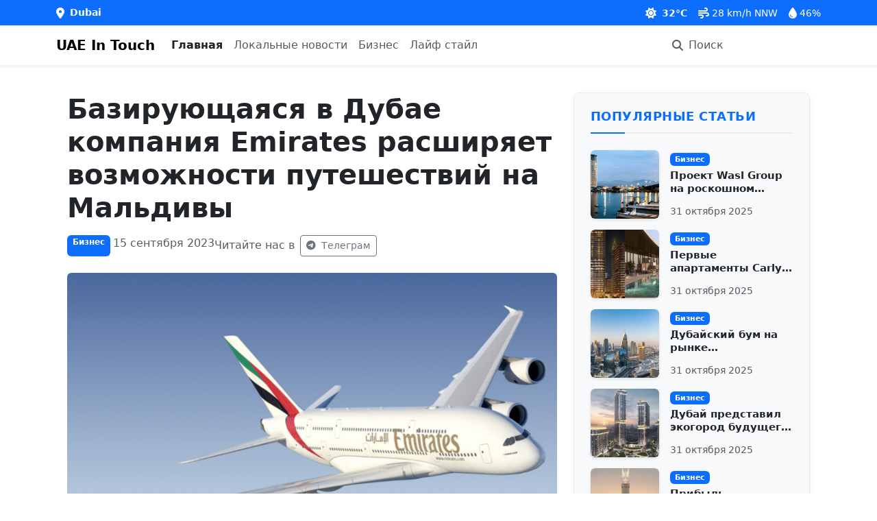

--- FILE ---
content_type: text/html; charset=UTF-8
request_url: https://uaeintouch.com/ar/business/2616-baziruyuschayasya-v-dubae-kompaniya-emirates-rasshiryaet-vozmozhnosti-puteshestvij-na-maldivy
body_size: 826
content:
<!DOCTYPE html>
<html lang="en">
    <head>
        <meta charset="utf-8">
        <meta name="viewport" content="width=device-width, initial-scale=1">
        <meta name="csrf-token" content="5A4ih5QbU5JcS4ExE3wPoqWtA3E4FQ6m9LfnjDiR">
        
        <title>UAE In Touch - Latest News</title>
        <meta name="description" content="Russian news portal for Dubai and UAE">
        
        <!-- Favicons -->
        <link rel="apple-touch-icon" sizes="180x180" href="/apple-touch-icon.png">
        <link rel="icon" type="image/png" sizes="32x32" href="/favicon-32x32.png">
        <link rel="icon" type="image/png" sizes="16x16" href="/favicon-16x16.png">
        <link rel="icon" type="image/x-icon" href="/favicon.ico">
        <link rel="manifest" href="/site.webmanifest">
        
        <!-- Fonts -->
        <link rel="preconnect" href="https://fonts.googleapis.com">
        <link rel="preconnect" href="https://fonts.gstatic.com" crossorigin>
        <link href="https://fonts.googleapis.com/css2?family=Roboto:wght@300;400;500;700&display=swap" rel="stylesheet">
        
        <!-- Font Awesome -->
        <link href="https://cdnjs.cloudflare.com/ajax/libs/font-awesome/6.0.0/css/all.min.css" rel="stylesheet">
        
        <!-- Scripts -->
        <link rel="preload" as="style" href="https://uaeintouch.com/build/assets/app-C_WgjSgN.css" /><link rel="modulepreload" href="https://uaeintouch.com/build/assets/app-l0sNRNKZ.js" /><link rel="modulepreload" href="https://uaeintouch.com/build/assets/app-CoHPiLd4.js" /><link rel="stylesheet" href="https://uaeintouch.com/build/assets/app-C_WgjSgN.css" /><script type="module" src="https://uaeintouch.com/build/assets/app-l0sNRNKZ.js"></script><script type="module" src="https://uaeintouch.com/build/assets/app-CoHPiLd4.js"></script>        
        <!-- Analytics Setup -->
        <script>
            // Expose analytics IDs to window for Vue router
                            window.googleAnalyticsId = 'G-HB9YN9GDKK';
                        
                            window.yandexMetricsId = 87588163;
                    </script>
        
        <!-- Google Analytics -->
                <script async src="https://www.googletagmanager.com/gtag/js?id=G-HB9YN9GDKK"></script>
        <script>
            window.dataLayer = window.dataLayer || [];
            function gtag() { dataLayer.push(arguments); }
            gtag('js', new Date());
            gtag('config', 'G-HB9YN9GDKK');
        </script>
                
        <!-- Yandex.Metrika counter -->
                <script>
            (function(m,e,t,r,i,k,a) {
                m[i]=m[i]||function() { (m[i].a=m[i].a||[]).push(arguments) };
                m[i].l=1*new Date();
                k=e.createElement(t);
                a=e.getElementsByTagName(t)[0];
                k.async=1;
                k.src=r;
                a.parentNode.insertBefore(k,a);
            })(window, document, "script", "https://mc.yandex.ru/metrika/tag.js", "ym");
            
            ym(87588163, "init", {
                clickmap: true,
                trackLinks: true,
                accurateTrackBounce: true
            });
        </script>
        <noscript><div><img src="https://mc.yandex.ru/watch/87588163" style="position:absolute; left:-9999px;" alt="" /></div></noscript>
            </head>
    <body>
        <div id="app"></div>
    </body>
</html>


--- FILE ---
content_type: text/css
request_url: https://uaeintouch.com/build/assets/TrendingArticles-74JqrW1g.css
body_size: -36
content:
.trending-articles[data-v-e6c7e623]{border-radius:8px;padding:1.5rem;background-color:#f8f9fa;margin-bottom:1.5rem;border:1px solid #e9ecef;box-shadow:0 2px 8px #0000000d}.trending-title[data-v-e6c7e623]{color:#0d6efd;font-weight:700;border-bottom:2px solid #e9ecef;padding-bottom:.75rem;margin-bottom:1.25rem;text-transform:uppercase;font-size:1.1rem;letter-spacing:.5px;position:relative}.trending-title[data-v-e6c7e623]:after{content:"";position:absolute;left:0;bottom:-2px;width:50px;height:2px;background-color:#0d6efd}.trending-article-img[data-v-e6c7e623]{flex-shrink:0;transition:transform .3s ease;overflow:hidden;border-radius:6px;box-shadow:0 2px 4px #0000001a;display:block;width:100px;height:100px}.trending-article-img[data-v-e6c7e623]:hover{transform:scale(1.05)}.h6[data-v-e6c7e623]{display:-webkit-box;-webkit-line-clamp:2;-webkit-box-orient:vertical;overflow:hidden;max-height:3rem;font-weight:600;margin-bottom:.25rem;font-size:.95rem;line-height:1.3}.badge[data-v-e6c7e623]{font-size:.7rem;padding:.35em .65em;border-radius:.375rem}@media (max-width: 991.98px){.trending-articles[data-v-e6c7e623]{margin-top:1.5rem}.trending-article-img[data-v-e6c7e623]{width:80px;height:80px}}


--- FILE ---
content_type: text/css
request_url: https://uaeintouch.com/build/assets/ArticleView-B1KJkMVg.css
body_size: 277
content:
.article-detail[data-v-8720e59b]{max-width:1200px;margin:0 auto;padding:1rem}.sidebar-sticky[data-v-8720e59b]{position:sticky;top:20px;z-index:100}.article-title[data-v-8720e59b]{font-size:2.5rem;font-weight:700;margin-bottom:1rem}@media (max-width: 991.98px){.article-title[data-v-8720e59b]{font-size:2rem}}.article-content[data-v-8720e59b]{font-size:1.1rem;line-height:1.7}.article-content[data-v-8720e59b] img{max-width:100%;height:auto;margin:1.5rem 0;border-radius:.25rem}.article-content[data-v-8720e59b] h2{font-size:1.8rem;margin-top:2rem;margin-bottom:1rem}.article-content[data-v-8720e59b] h3{font-size:1.5rem;margin-top:1.5rem;margin-bottom:1rem}.article-content[data-v-8720e59b] blockquote{padding:1rem;border-left:4px solid #007bff;background-color:#f8f9fa;margin:1.5rem 0}.article-content[data-v-8720e59b] pre{background-color:#f8f9fa;border-radius:.25rem;padding:1rem;margin:1.5rem 0;overflow-x:auto}.article-content[data-v-8720e59b] a{color:#007bff;text-decoration:none}.article-content[data-v-8720e59b] a:hover{text-decoration:underline}.social-sharing .btn[data-v-8720e59b]{width:40px;height:40px;padding:0;display:flex;align-items:center;justify-content:center;transition:all .3s ease}.social-sharing .btn[data-v-8720e59b]:hover{transform:translateY(-3px)}@media (max-width: 991.98px){.col-lg-4[data-v-8720e59b]{margin-top:2rem}.sticky-top[data-v-8720e59b]{position:relative!important;top:0!important}}.next-article-loader[data-v-8720e59b]{background-color:#f9f9f9;border-top:1px solid #eee;font-size:.9rem;color:#666;min-height:100px;display:flex;align-items:center;justify-content:center}.article-container[data-v-8720e59b]{padding-bottom:2rem;border-bottom:1px solid #eee;margin-bottom:2rem}.article-container[data-v-8720e59b]:last-child{border-bottom:none}.article-separator[data-v-8720e59b]{width:100%;height:1px;background:linear-gradient(to right,transparent,#ccc,transparent);margin:3rem 0}.scroll-to-top-btn[data-v-8720e59b]{position:fixed;bottom:30px;right:30px;width:50px;height:50px;border-radius:50%;background-color:#007bff;color:#fff;border:none;box-shadow:0 3px 10px #0000004d;display:flex;align-items:center;justify-content:center;cursor:pointer;z-index:1000;opacity:0;transform:translateY(20px);transition:all .3s ease}.scroll-to-top-btn.visible[data-v-8720e59b]{opacity:1;transform:translateY(0)}.scroll-to-top-btn[data-v-8720e59b]:hover{background-color:#0069d9;transform:translateY(-5px);box-shadow:0 5px 15px #0006}.scroll-to-top-btn i[data-v-8720e59b]{font-size:20px}@media (max-width: 768px){.scroll-to-top-btn[data-v-8720e59b]{width:45px;height:45px;bottom:20px;right:20px}}


--- FILE ---
content_type: text/javascript
request_url: https://uaeintouch.com/build/assets/app-CoHPiLd4.js
body_size: 157046
content:
const __vite__mapDeps=(i,m=__vite__mapDeps,d=(m.f||(m.f=["assets/ArticleView-LXAnxl5y.js","assets/TrendingArticles-BAWtn5t-.js","assets/TrendingArticles-74JqrW1g.css","assets/ArticleView-B1KJkMVg.css","assets/CategoryView-CPzL-l0O.js","assets/ArticleList-BvHTlVJ1.js","assets/ArticleList-CwGYs8zX.css","assets/CategoryView-BLMLrle2.css","assets/TagView-BjGaF0bs.js","assets/TagView-_YBZRuJ3.css","assets/SearchView-CJ6LRnH3.js","assets/SearchView-CLuFKllP.css"])))=>i.map(i=>d[i]);
function Ag(e,t){return function(){return e.apply(t,arguments)}}const{toString:Jw}=Object.prototype,{getPrototypeOf:hf}=Object,kl=(e=>t=>{const n=Jw.call(t);return e[n]||(e[n]=n.slice(8,-1).toLowerCase())})(Object.create(null)),as=e=>(e=e.toLowerCase(),t=>kl(t)===e),Ol=e=>t=>typeof t===e,{isArray:Hi}=Array,So=Ol("undefined");function Qw(e){return e!==null&&!So(e)&&e.constructor!==null&&!So(e.constructor)&&Rn(e.constructor.isBuffer)&&e.constructor.isBuffer(e)}const Cg=as("ArrayBuffer");function Zw(e){let t;return typeof ArrayBuffer<"u"&&ArrayBuffer.isView?t=ArrayBuffer.isView(e):t=e&&e.buffer&&Cg(e.buffer),t}const eS=Ol("string"),Rn=Ol("function"),kg=Ol("number"),Nl=e=>e!==null&&typeof e=="object",tS=e=>e===!0||e===!1,$a=e=>{if(kl(e)!=="object")return!1;const t=hf(e);return(t===null||t===Object.prototype||Object.getPrototypeOf(t)===null)&&!(Symbol.toStringTag in e)&&!(Symbol.iterator in e)},nS=as("Date"),sS=as("File"),rS=as("Blob"),iS=as("FileList"),oS=e=>Nl(e)&&Rn(e.pipe),aS=e=>{let t;return e&&(typeof FormData=="function"&&e instanceof FormData||Rn(e.append)&&((t=kl(e))==="formdata"||t==="object"&&Rn(e.toString)&&e.toString()==="[object FormData]"))},lS=as("URLSearchParams"),[cS,uS,fS,dS]=["ReadableStream","Request","Response","Headers"].map(as),hS=e=>e.trim?e.trim():e.replace(/^[\s\uFEFF\xA0]+|[\s\uFEFF\xA0]+$/g,"");function Wo(e,t,{allOwnKeys:n=!1}={}){if(e===null||typeof e>"u")return;let s,r;if(typeof e!="object"&&(e=[e]),Hi(e))for(s=0,r=e.length;s<r;s++)t.call(null,e[s],s,e);else{const i=n?Object.getOwnPropertyNames(e):Object.keys(e),o=i.length;let a;for(s=0;s<o;s++)a=i[s],t.call(null,e[a],a,e)}}function Og(e,t){t=t.toLowerCase();const n=Object.keys(e);let s=n.length,r;for(;s-- >0;)if(r=n[s],t===r.toLowerCase())return r;return null}const Rr=typeof globalThis<"u"?globalThis:typeof self<"u"?self:typeof window<"u"?window:global,Ng=e=>!So(e)&&e!==Rr;function hu(){const{caseless:e}=Ng(this)&&this||{},t={},n=(s,r)=>{const i=e&&Og(t,r)||r;$a(t[i])&&$a(s)?t[i]=hu(t[i],s):$a(s)?t[i]=hu({},s):Hi(s)?t[i]=s.slice():t[i]=s};for(let s=0,r=arguments.length;s<r;s++)arguments[s]&&Wo(arguments[s],n);return t}const pS=(e,t,n,{allOwnKeys:s}={})=>(Wo(t,(r,i)=>{n&&Rn(r)?e[i]=Ag(r,n):e[i]=r},{allOwnKeys:s}),e),mS=e=>(e.charCodeAt(0)===65279&&(e=e.slice(1)),e),gS=(e,t,n,s)=>{e.prototype=Object.create(t.prototype,s),e.prototype.constructor=e,Object.defineProperty(e,"super",{value:t.prototype}),n&&Object.assign(e.prototype,n)},_S=(e,t,n,s)=>{let r,i,o;const a={};if(t=t||{},e==null)return t;do{for(r=Object.getOwnPropertyNames(e),i=r.length;i-- >0;)o=r[i],(!s||s(o,e,t))&&!a[o]&&(t[o]=e[o],a[o]=!0);e=n!==!1&&hf(e)}while(e&&(!n||n(e,t))&&e!==Object.prototype);return t},yS=(e,t,n)=>{e=String(e),(n===void 0||n>e.length)&&(n=e.length),n-=t.length;const s=e.indexOf(t,n);return s!==-1&&s===n},bS=e=>{if(!e)return null;if(Hi(e))return e;let t=e.length;if(!kg(t))return null;const n=new Array(t);for(;t-- >0;)n[t]=e[t];return n},vS=(e=>t=>e&&t instanceof e)(typeof Uint8Array<"u"&&hf(Uint8Array)),ES=(e,t)=>{const s=(e&&e[Symbol.iterator]).call(e);let r;for(;(r=s.next())&&!r.done;){const i=r.value;t.call(e,i[0],i[1])}},wS=(e,t)=>{let n;const s=[];for(;(n=e.exec(t))!==null;)s.push(n);return s},SS=as("HTMLFormElement"),TS=e=>e.toLowerCase().replace(/[-_\s]([a-z\d])(\w*)/g,function(n,s,r){return s.toUpperCase()+r}),Jh=(({hasOwnProperty:e})=>(t,n)=>e.call(t,n))(Object.prototype),AS=as("RegExp"),Ig=(e,t)=>{const n=Object.getOwnPropertyDescriptors(e),s={};Wo(n,(r,i)=>{let o;(o=t(r,i,e))!==!1&&(s[i]=o||r)}),Object.defineProperties(e,s)},CS=e=>{Ig(e,(t,n)=>{if(Rn(e)&&["arguments","caller","callee"].indexOf(n)!==-1)return!1;const s=e[n];if(Rn(s)){if(t.enumerable=!1,"writable"in t){t.writable=!1;return}t.set||(t.set=()=>{throw Error("Can not rewrite read-only method '"+n+"'")})}})},kS=(e,t)=>{const n={},s=r=>{r.forEach(i=>{n[i]=!0})};return Hi(e)?s(e):s(String(e).split(t)),n},OS=()=>{},NS=(e,t)=>e!=null&&Number.isFinite(e=+e)?e:t;function IS(e){return!!(e&&Rn(e.append)&&e[Symbol.toStringTag]==="FormData"&&e[Symbol.iterator])}const LS=e=>{const t=new Array(10),n=(s,r)=>{if(Nl(s)){if(t.indexOf(s)>=0)return;if(!("toJSON"in s)){t[r]=s;const i=Hi(s)?[]:{};return Wo(s,(o,a)=>{const c=n(o,r+1);!So(c)&&(i[a]=c)}),t[r]=void 0,i}}return s};return n(e,0)},PS=as("AsyncFunction"),RS=e=>e&&(Nl(e)||Rn(e))&&Rn(e.then)&&Rn(e.catch),Lg=((e,t)=>e?setImmediate:t?((n,s)=>(Rr.addEventListener("message",({source:r,data:i})=>{r===Rr&&i===n&&s.length&&s.shift()()},!1),r=>{s.push(r),Rr.postMessage(n,"*")}))(`axios@${Math.random()}`,[]):n=>setTimeout(n))(typeof setImmediate=="function",Rn(Rr.postMessage)),xS=typeof queueMicrotask<"u"?queueMicrotask.bind(Rr):typeof process<"u"&&process.nextTick||Lg,W={isArray:Hi,isArrayBuffer:Cg,isBuffer:Qw,isFormData:aS,isArrayBufferView:Zw,isString:eS,isNumber:kg,isBoolean:tS,isObject:Nl,isPlainObject:$a,isReadableStream:cS,isRequest:uS,isResponse:fS,isHeaders:dS,isUndefined:So,isDate:nS,isFile:sS,isBlob:rS,isRegExp:AS,isFunction:Rn,isStream:oS,isURLSearchParams:lS,isTypedArray:vS,isFileList:iS,forEach:Wo,merge:hu,extend:pS,trim:hS,stripBOM:mS,inherits:gS,toFlatObject:_S,kindOf:kl,kindOfTest:as,endsWith:yS,toArray:bS,forEachEntry:ES,matchAll:wS,isHTMLForm:SS,hasOwnProperty:Jh,hasOwnProp:Jh,reduceDescriptors:Ig,freezeMethods:CS,toObjectSet:kS,toCamelCase:TS,noop:OS,toFiniteNumber:NS,findKey:Og,global:Rr,isContextDefined:Ng,isSpecCompliantForm:IS,toJSONObject:LS,isAsyncFn:PS,isThenable:RS,setImmediate:Lg,asap:xS};function xe(e,t,n,s,r){Error.call(this),Error.captureStackTrace?Error.captureStackTrace(this,this.constructor):this.stack=new Error().stack,this.message=e,this.name="AxiosError",t&&(this.code=t),n&&(this.config=n),s&&(this.request=s),r&&(this.response=r,this.status=r.status?r.status:null)}W.inherits(xe,Error,{toJSON:function(){return{message:this.message,name:this.name,description:this.description,number:this.number,fileName:this.fileName,lineNumber:this.lineNumber,columnNumber:this.columnNumber,stack:this.stack,config:W.toJSONObject(this.config),code:this.code,status:this.status}}});const Pg=xe.prototype,Rg={};["ERR_BAD_OPTION_VALUE","ERR_BAD_OPTION","ECONNABORTED","ETIMEDOUT","ERR_NETWORK","ERR_FR_TOO_MANY_REDIRECTS","ERR_DEPRECATED","ERR_BAD_RESPONSE","ERR_BAD_REQUEST","ERR_CANCELED","ERR_NOT_SUPPORT","ERR_INVALID_URL"].forEach(e=>{Rg[e]={value:e}});Object.defineProperties(xe,Rg);Object.defineProperty(Pg,"isAxiosError",{value:!0});xe.from=(e,t,n,s,r,i)=>{const o=Object.create(Pg);return W.toFlatObject(e,o,function(c){return c!==Error.prototype},a=>a!=="isAxiosError"),xe.call(o,e.message,t,n,s,r),o.cause=e,o.name=e.name,i&&Object.assign(o,i),o};const DS=null;function pu(e){return W.isPlainObject(e)||W.isArray(e)}function xg(e){return W.endsWith(e,"[]")?e.slice(0,-2):e}function Qh(e,t,n){return e?e.concat(t).map(function(r,i){return r=xg(r),!n&&i?"["+r+"]":r}).join(n?".":""):t}function MS(e){return W.isArray(e)&&!e.some(pu)}const $S=W.toFlatObject(W,{},null,function(t){return/^is[A-Z]/.test(t)});function Il(e,t,n){if(!W.isObject(e))throw new TypeError("target must be an object");t=t||new FormData,n=W.toFlatObject(n,{metaTokens:!0,dots:!1,indexes:!1},!1,function(y,k){return!W.isUndefined(k[y])});const s=n.metaTokens,r=n.visitor||d,i=n.dots,o=n.indexes,c=(n.Blob||typeof Blob<"u"&&Blob)&&W.isSpecCompliantForm(t);if(!W.isFunction(r))throw new TypeError("visitor must be a function");function u(b){if(b===null)return"";if(W.isDate(b))return b.toISOString();if(!c&&W.isBlob(b))throw new xe("Blob is not supported. Use a Buffer instead.");return W.isArrayBuffer(b)||W.isTypedArray(b)?c&&typeof Blob=="function"?new Blob([b]):Buffer.from(b):b}function d(b,y,k){let I=b;if(b&&!k&&typeof b=="object"){if(W.endsWith(y,"{}"))y=s?y:y.slice(0,-2),b=JSON.stringify(b);else if(W.isArray(b)&&MS(b)||(W.isFileList(b)||W.endsWith(y,"[]"))&&(I=W.toArray(b)))return y=xg(y),I.forEach(function(_,E){!(W.isUndefined(_)||_===null)&&t.append(o===!0?Qh([y],E,i):o===null?y:y+"[]",u(_))}),!1}return pu(b)?!0:(t.append(Qh(k,y,i),u(b)),!1)}const f=[],p=Object.assign($S,{defaultVisitor:d,convertValue:u,isVisitable:pu});function m(b,y){if(!W.isUndefined(b)){if(f.indexOf(b)!==-1)throw Error("Circular reference detected in "+y.join("."));f.push(b),W.forEach(b,function(I,N){(!(W.isUndefined(I)||I===null)&&r.call(t,I,W.isString(N)?N.trim():N,y,p))===!0&&m(I,y?y.concat(N):[N])}),f.pop()}}if(!W.isObject(e))throw new TypeError("data must be an object");return m(e),t}function Zh(e){const t={"!":"%21","'":"%27","(":"%28",")":"%29","~":"%7E","%20":"+","%00":"\0"};return encodeURIComponent(e).replace(/[!'()~]|%20|%00/g,function(s){return t[s]})}function pf(e,t){this._pairs=[],e&&Il(e,this,t)}const Dg=pf.prototype;Dg.append=function(t,n){this._pairs.push([t,n])};Dg.toString=function(t){const n=t?function(s){return t.call(this,s,Zh)}:Zh;return this._pairs.map(function(r){return n(r[0])+"="+n(r[1])},"").join("&")};function FS(e){return encodeURIComponent(e).replace(/%3A/gi,":").replace(/%24/g,"$").replace(/%2C/gi,",").replace(/%20/g,"+").replace(/%5B/gi,"[").replace(/%5D/gi,"]")}function Mg(e,t,n){if(!t)return e;const s=n&&n.encode||FS;W.isFunction(n)&&(n={serialize:n});const r=n&&n.serialize;let i;if(r?i=r(t,n):i=W.isURLSearchParams(t)?t.toString():new pf(t,n).toString(s),i){const o=e.indexOf("#");o!==-1&&(e=e.slice(0,o)),e+=(e.indexOf("?")===-1?"?":"&")+i}return e}class ep{constructor(){this.handlers=[]}use(t,n,s){return this.handlers.push({fulfilled:t,rejected:n,synchronous:s?s.synchronous:!1,runWhen:s?s.runWhen:null}),this.handlers.length-1}eject(t){this.handlers[t]&&(this.handlers[t]=null)}clear(){this.handlers&&(this.handlers=[])}forEach(t){W.forEach(this.handlers,function(s){s!==null&&t(s)})}}const $g={silentJSONParsing:!0,forcedJSONParsing:!0,clarifyTimeoutError:!1},BS=typeof URLSearchParams<"u"?URLSearchParams:pf,HS=typeof FormData<"u"?FormData:null,US=typeof Blob<"u"?Blob:null,jS={isBrowser:!0,classes:{URLSearchParams:BS,FormData:HS,Blob:US},protocols:["http","https","file","blob","url","data"]},mf=typeof window<"u"&&typeof document<"u",mu=typeof navigator=="object"&&navigator||void 0,VS=mf&&(!mu||["ReactNative","NativeScript","NS"].indexOf(mu.product)<0),WS=typeof WorkerGlobalScope<"u"&&self instanceof WorkerGlobalScope&&typeof self.importScripts=="function",qS=mf&&window.location.href||"http://localhost",KS=Object.freeze(Object.defineProperty({__proto__:null,hasBrowserEnv:mf,hasStandardBrowserEnv:VS,hasStandardBrowserWebWorkerEnv:WS,navigator:mu,origin:qS},Symbol.toStringTag,{value:"Module"})),nn={...KS,...jS};function GS(e,t){return Il(e,new nn.classes.URLSearchParams,Object.assign({visitor:function(n,s,r,i){return nn.isNode&&W.isBuffer(n)?(this.append(s,n.toString("base64")),!1):i.defaultVisitor.apply(this,arguments)}},t))}function YS(e){return W.matchAll(/\w+|\[(\w*)]/g,e).map(t=>t[0]==="[]"?"":t[1]||t[0])}function zS(e){const t={},n=Object.keys(e);let s;const r=n.length;let i;for(s=0;s<r;s++)i=n[s],t[i]=e[i];return t}function Fg(e){function t(n,s,r,i){let o=n[i++];if(o==="__proto__")return!0;const a=Number.isFinite(+o),c=i>=n.length;return o=!o&&W.isArray(r)?r.length:o,c?(W.hasOwnProp(r,o)?r[o]=[r[o],s]:r[o]=s,!a):((!r[o]||!W.isObject(r[o]))&&(r[o]=[]),t(n,s,r[o],i)&&W.isArray(r[o])&&(r[o]=zS(r[o])),!a)}if(W.isFormData(e)&&W.isFunction(e.entries)){const n={};return W.forEachEntry(e,(s,r)=>{t(YS(s),r,n,0)}),n}return null}function XS(e,t,n){if(W.isString(e))try{return(t||JSON.parse)(e),W.trim(e)}catch(s){if(s.name!=="SyntaxError")throw s}return(n||JSON.stringify)(e)}const qo={transitional:$g,adapter:["xhr","http","fetch"],transformRequest:[function(t,n){const s=n.getContentType()||"",r=s.indexOf("application/json")>-1,i=W.isObject(t);if(i&&W.isHTMLForm(t)&&(t=new FormData(t)),W.isFormData(t))return r?JSON.stringify(Fg(t)):t;if(W.isArrayBuffer(t)||W.isBuffer(t)||W.isStream(t)||W.isFile(t)||W.isBlob(t)||W.isReadableStream(t))return t;if(W.isArrayBufferView(t))return t.buffer;if(W.isURLSearchParams(t))return n.setContentType("application/x-www-form-urlencoded;charset=utf-8",!1),t.toString();let a;if(i){if(s.indexOf("application/x-www-form-urlencoded")>-1)return GS(t,this.formSerializer).toString();if((a=W.isFileList(t))||s.indexOf("multipart/form-data")>-1){const c=this.env&&this.env.FormData;return Il(a?{"files[]":t}:t,c&&new c,this.formSerializer)}}return i||r?(n.setContentType("application/json",!1),XS(t)):t}],transformResponse:[function(t){const n=this.transitional||qo.transitional,s=n&&n.forcedJSONParsing,r=this.responseType==="json";if(W.isResponse(t)||W.isReadableStream(t))return t;if(t&&W.isString(t)&&(s&&!this.responseType||r)){const o=!(n&&n.silentJSONParsing)&&r;try{return JSON.parse(t)}catch(a){if(o)throw a.name==="SyntaxError"?xe.from(a,xe.ERR_BAD_RESPONSE,this,null,this.response):a}}return t}],timeout:0,xsrfCookieName:"XSRF-TOKEN",xsrfHeaderName:"X-XSRF-TOKEN",maxContentLength:-1,maxBodyLength:-1,env:{FormData:nn.classes.FormData,Blob:nn.classes.Blob},validateStatus:function(t){return t>=200&&t<300},headers:{common:{Accept:"application/json, text/plain, */*","Content-Type":void 0}}};W.forEach(["delete","get","head","post","put","patch"],e=>{qo.headers[e]={}});const JS=W.toObjectSet(["age","authorization","content-length","content-type","etag","expires","from","host","if-modified-since","if-unmodified-since","last-modified","location","max-forwards","proxy-authorization","referer","retry-after","user-agent"]),QS=e=>{const t={};let n,s,r;return e&&e.split(`
`).forEach(function(o){r=o.indexOf(":"),n=o.substring(0,r).trim().toLowerCase(),s=o.substring(r+1).trim(),!(!n||t[n]&&JS[n])&&(n==="set-cookie"?t[n]?t[n].push(s):t[n]=[s]:t[n]=t[n]?t[n]+", "+s:s)}),t},tp=Symbol("internals");function so(e){return e&&String(e).trim().toLowerCase()}function Fa(e){return e===!1||e==null?e:W.isArray(e)?e.map(Fa):String(e)}function ZS(e){const t=Object.create(null),n=/([^\s,;=]+)\s*(?:=\s*([^,;]+))?/g;let s;for(;s=n.exec(e);)t[s[1]]=s[2];return t}const eT=e=>/^[-_a-zA-Z0-9^`|~,!#$%&'*+.]+$/.test(e.trim());function jc(e,t,n,s,r){if(W.isFunction(s))return s.call(this,t,n);if(r&&(t=n),!!W.isString(t)){if(W.isString(s))return t.indexOf(s)!==-1;if(W.isRegExp(s))return s.test(t)}}function tT(e){return e.trim().toLowerCase().replace(/([a-z\d])(\w*)/g,(t,n,s)=>n.toUpperCase()+s)}function nT(e,t){const n=W.toCamelCase(" "+t);["get","set","has"].forEach(s=>{Object.defineProperty(e,s+n,{value:function(r,i,o){return this[s].call(this,t,r,i,o)},configurable:!0})})}let Tn=class{constructor(t){t&&this.set(t)}set(t,n,s){const r=this;function i(a,c,u){const d=so(c);if(!d)throw new Error("header name must be a non-empty string");const f=W.findKey(r,d);(!f||r[f]===void 0||u===!0||u===void 0&&r[f]!==!1)&&(r[f||c]=Fa(a))}const o=(a,c)=>W.forEach(a,(u,d)=>i(u,d,c));if(W.isPlainObject(t)||t instanceof this.constructor)o(t,n);else if(W.isString(t)&&(t=t.trim())&&!eT(t))o(QS(t),n);else if(W.isHeaders(t))for(const[a,c]of t.entries())i(c,a,s);else t!=null&&i(n,t,s);return this}get(t,n){if(t=so(t),t){const s=W.findKey(this,t);if(s){const r=this[s];if(!n)return r;if(n===!0)return ZS(r);if(W.isFunction(n))return n.call(this,r,s);if(W.isRegExp(n))return n.exec(r);throw new TypeError("parser must be boolean|regexp|function")}}}has(t,n){if(t=so(t),t){const s=W.findKey(this,t);return!!(s&&this[s]!==void 0&&(!n||jc(this,this[s],s,n)))}return!1}delete(t,n){const s=this;let r=!1;function i(o){if(o=so(o),o){const a=W.findKey(s,o);a&&(!n||jc(s,s[a],a,n))&&(delete s[a],r=!0)}}return W.isArray(t)?t.forEach(i):i(t),r}clear(t){const n=Object.keys(this);let s=n.length,r=!1;for(;s--;){const i=n[s];(!t||jc(this,this[i],i,t,!0))&&(delete this[i],r=!0)}return r}normalize(t){const n=this,s={};return W.forEach(this,(r,i)=>{const o=W.findKey(s,i);if(o){n[o]=Fa(r),delete n[i];return}const a=t?tT(i):String(i).trim();a!==i&&delete n[i],n[a]=Fa(r),s[a]=!0}),this}concat(...t){return this.constructor.concat(this,...t)}toJSON(t){const n=Object.create(null);return W.forEach(this,(s,r)=>{s!=null&&s!==!1&&(n[r]=t&&W.isArray(s)?s.join(", "):s)}),n}[Symbol.iterator](){return Object.entries(this.toJSON())[Symbol.iterator]()}toString(){return Object.entries(this.toJSON()).map(([t,n])=>t+": "+n).join(`
`)}get[Symbol.toStringTag](){return"AxiosHeaders"}static from(t){return t instanceof this?t:new this(t)}static concat(t,...n){const s=new this(t);return n.forEach(r=>s.set(r)),s}static accessor(t){const s=(this[tp]=this[tp]={accessors:{}}).accessors,r=this.prototype;function i(o){const a=so(o);s[a]||(nT(r,o),s[a]=!0)}return W.isArray(t)?t.forEach(i):i(t),this}};Tn.accessor(["Content-Type","Content-Length","Accept","Accept-Encoding","User-Agent","Authorization"]);W.reduceDescriptors(Tn.prototype,({value:e},t)=>{let n=t[0].toUpperCase()+t.slice(1);return{get:()=>e,set(s){this[n]=s}}});W.freezeMethods(Tn);function Vc(e,t){const n=this||qo,s=t||n,r=Tn.from(s.headers);let i=s.data;return W.forEach(e,function(a){i=a.call(n,i,r.normalize(),t?t.status:void 0)}),r.normalize(),i}function Bg(e){return!!(e&&e.__CANCEL__)}function Ui(e,t,n){xe.call(this,e??"canceled",xe.ERR_CANCELED,t,n),this.name="CanceledError"}W.inherits(Ui,xe,{__CANCEL__:!0});function Hg(e,t,n){const s=n.config.validateStatus;!n.status||!s||s(n.status)?e(n):t(new xe("Request failed with status code "+n.status,[xe.ERR_BAD_REQUEST,xe.ERR_BAD_RESPONSE][Math.floor(n.status/100)-4],n.config,n.request,n))}function sT(e){const t=/^([-+\w]{1,25})(:?\/\/|:)/.exec(e);return t&&t[1]||""}function rT(e,t){e=e||10;const n=new Array(e),s=new Array(e);let r=0,i=0,o;return t=t!==void 0?t:1e3,function(c){const u=Date.now(),d=s[i];o||(o=u),n[r]=c,s[r]=u;let f=i,p=0;for(;f!==r;)p+=n[f++],f=f%e;if(r=(r+1)%e,r===i&&(i=(i+1)%e),u-o<t)return;const m=d&&u-d;return m?Math.round(p*1e3/m):void 0}}function iT(e,t){let n=0,s=1e3/t,r,i;const o=(u,d=Date.now())=>{n=d,r=null,i&&(clearTimeout(i),i=null),e.apply(null,u)};return[(...u)=>{const d=Date.now(),f=d-n;f>=s?o(u,d):(r=u,i||(i=setTimeout(()=>{i=null,o(r)},s-f)))},()=>r&&o(r)]}const Xa=(e,t,n=3)=>{let s=0;const r=rT(50,250);return iT(i=>{const o=i.loaded,a=i.lengthComputable?i.total:void 0,c=o-s,u=r(c),d=o<=a;s=o;const f={loaded:o,total:a,progress:a?o/a:void 0,bytes:c,rate:u||void 0,estimated:u&&a&&d?(a-o)/u:void 0,event:i,lengthComputable:a!=null,[t?"download":"upload"]:!0};e(f)},n)},np=(e,t)=>{const n=e!=null;return[s=>t[0]({lengthComputable:n,total:e,loaded:s}),t[1]]},sp=e=>(...t)=>W.asap(()=>e(...t)),oT=nn.hasStandardBrowserEnv?((e,t)=>n=>(n=new URL(n,nn.origin),e.protocol===n.protocol&&e.host===n.host&&(t||e.port===n.port)))(new URL(nn.origin),nn.navigator&&/(msie|trident)/i.test(nn.navigator.userAgent)):()=>!0,aT=nn.hasStandardBrowserEnv?{write(e,t,n,s,r,i){const o=[e+"="+encodeURIComponent(t)];W.isNumber(n)&&o.push("expires="+new Date(n).toGMTString()),W.isString(s)&&o.push("path="+s),W.isString(r)&&o.push("domain="+r),i===!0&&o.push("secure"),document.cookie=o.join("; ")},read(e){const t=document.cookie.match(new RegExp("(^|;\\s*)("+e+")=([^;]*)"));return t?decodeURIComponent(t[3]):null},remove(e){this.write(e,"",Date.now()-864e5)}}:{write(){},read(){return null},remove(){}};function lT(e){return/^([a-z][a-z\d+\-.]*:)?\/\//i.test(e)}function cT(e,t){return t?e.replace(/\/?\/$/,"")+"/"+t.replace(/^\/+/,""):e}function Ug(e,t,n){let s=!lT(t);return e&&(s||n==!1)?cT(e,t):t}const rp=e=>e instanceof Tn?{...e}:e;function Vr(e,t){t=t||{};const n={};function s(u,d,f,p){return W.isPlainObject(u)&&W.isPlainObject(d)?W.merge.call({caseless:p},u,d):W.isPlainObject(d)?W.merge({},d):W.isArray(d)?d.slice():d}function r(u,d,f,p){if(W.isUndefined(d)){if(!W.isUndefined(u))return s(void 0,u,f,p)}else return s(u,d,f,p)}function i(u,d){if(!W.isUndefined(d))return s(void 0,d)}function o(u,d){if(W.isUndefined(d)){if(!W.isUndefined(u))return s(void 0,u)}else return s(void 0,d)}function a(u,d,f){if(f in t)return s(u,d);if(f in e)return s(void 0,u)}const c={url:i,method:i,data:i,baseURL:o,transformRequest:o,transformResponse:o,paramsSerializer:o,timeout:o,timeoutMessage:o,withCredentials:o,withXSRFToken:o,adapter:o,responseType:o,xsrfCookieName:o,xsrfHeaderName:o,onUploadProgress:o,onDownloadProgress:o,decompress:o,maxContentLength:o,maxBodyLength:o,beforeRedirect:o,transport:o,httpAgent:o,httpsAgent:o,cancelToken:o,socketPath:o,responseEncoding:o,validateStatus:a,headers:(u,d,f)=>r(rp(u),rp(d),f,!0)};return W.forEach(Object.keys(Object.assign({},e,t)),function(d){const f=c[d]||r,p=f(e[d],t[d],d);W.isUndefined(p)&&f!==a||(n[d]=p)}),n}const jg=e=>{const t=Vr({},e);let{data:n,withXSRFToken:s,xsrfHeaderName:r,xsrfCookieName:i,headers:o,auth:a}=t;t.headers=o=Tn.from(o),t.url=Mg(Ug(t.baseURL,t.url,t.allowAbsoluteUrls),e.params,e.paramsSerializer),a&&o.set("Authorization","Basic "+btoa((a.username||"")+":"+(a.password?unescape(encodeURIComponent(a.password)):"")));let c;if(W.isFormData(n)){if(nn.hasStandardBrowserEnv||nn.hasStandardBrowserWebWorkerEnv)o.setContentType(void 0);else if((c=o.getContentType())!==!1){const[u,...d]=c?c.split(";").map(f=>f.trim()).filter(Boolean):[];o.setContentType([u||"multipart/form-data",...d].join("; "))}}if(nn.hasStandardBrowserEnv&&(s&&W.isFunction(s)&&(s=s(t)),s||s!==!1&&oT(t.url))){const u=r&&i&&aT.read(i);u&&o.set(r,u)}return t},uT=typeof XMLHttpRequest<"u",fT=uT&&function(e){return new Promise(function(n,s){const r=jg(e);let i=r.data;const o=Tn.from(r.headers).normalize();let{responseType:a,onUploadProgress:c,onDownloadProgress:u}=r,d,f,p,m,b;function y(){m&&m(),b&&b(),r.cancelToken&&r.cancelToken.unsubscribe(d),r.signal&&r.signal.removeEventListener("abort",d)}let k=new XMLHttpRequest;k.open(r.method.toUpperCase(),r.url,!0),k.timeout=r.timeout;function I(){if(!k)return;const _=Tn.from("getAllResponseHeaders"in k&&k.getAllResponseHeaders()),A={data:!a||a==="text"||a==="json"?k.responseText:k.response,status:k.status,statusText:k.statusText,headers:_,config:e,request:k};Hg(function(D){n(D),y()},function(D){s(D),y()},A),k=null}"onloadend"in k?k.onloadend=I:k.onreadystatechange=function(){!k||k.readyState!==4||k.status===0&&!(k.responseURL&&k.responseURL.indexOf("file:")===0)||setTimeout(I)},k.onabort=function(){k&&(s(new xe("Request aborted",xe.ECONNABORTED,e,k)),k=null)},k.onerror=function(){s(new xe("Network Error",xe.ERR_NETWORK,e,k)),k=null},k.ontimeout=function(){let E=r.timeout?"timeout of "+r.timeout+"ms exceeded":"timeout exceeded";const A=r.transitional||$g;r.timeoutErrorMessage&&(E=r.timeoutErrorMessage),s(new xe(E,A.clarifyTimeoutError?xe.ETIMEDOUT:xe.ECONNABORTED,e,k)),k=null},i===void 0&&o.setContentType(null),"setRequestHeader"in k&&W.forEach(o.toJSON(),function(E,A){k.setRequestHeader(A,E)}),W.isUndefined(r.withCredentials)||(k.withCredentials=!!r.withCredentials),a&&a!=="json"&&(k.responseType=r.responseType),u&&([p,b]=Xa(u,!0),k.addEventListener("progress",p)),c&&k.upload&&([f,m]=Xa(c),k.upload.addEventListener("progress",f),k.upload.addEventListener("loadend",m)),(r.cancelToken||r.signal)&&(d=_=>{k&&(s(!_||_.type?new Ui(null,e,k):_),k.abort(),k=null)},r.cancelToken&&r.cancelToken.subscribe(d),r.signal&&(r.signal.aborted?d():r.signal.addEventListener("abort",d)));const N=sT(r.url);if(N&&nn.protocols.indexOf(N)===-1){s(new xe("Unsupported protocol "+N+":",xe.ERR_BAD_REQUEST,e));return}k.send(i||null)})},dT=(e,t)=>{const{length:n}=e=e?e.filter(Boolean):[];if(t||n){let s=new AbortController,r;const i=function(u){if(!r){r=!0,a();const d=u instanceof Error?u:this.reason;s.abort(d instanceof xe?d:new Ui(d instanceof Error?d.message:d))}};let o=t&&setTimeout(()=>{o=null,i(new xe(`timeout ${t} of ms exceeded`,xe.ETIMEDOUT))},t);const a=()=>{e&&(o&&clearTimeout(o),o=null,e.forEach(u=>{u.unsubscribe?u.unsubscribe(i):u.removeEventListener("abort",i)}),e=null)};e.forEach(u=>u.addEventListener("abort",i));const{signal:c}=s;return c.unsubscribe=()=>W.asap(a),c}},hT=function*(e,t){let n=e.byteLength;if(n<t){yield e;return}let s=0,r;for(;s<n;)r=s+t,yield e.slice(s,r),s=r},pT=async function*(e,t){for await(const n of mT(e))yield*hT(n,t)},mT=async function*(e){if(e[Symbol.asyncIterator]){yield*e;return}const t=e.getReader();try{for(;;){const{done:n,value:s}=await t.read();if(n)break;yield s}}finally{await t.cancel()}},ip=(e,t,n,s)=>{const r=pT(e,t);let i=0,o,a=c=>{o||(o=!0,s&&s(c))};return new ReadableStream({async pull(c){try{const{done:u,value:d}=await r.next();if(u){a(),c.close();return}let f=d.byteLength;if(n){let p=i+=f;n(p)}c.enqueue(new Uint8Array(d))}catch(u){throw a(u),u}},cancel(c){return a(c),r.return()}},{highWaterMark:2})},Ll=typeof fetch=="function"&&typeof Request=="function"&&typeof Response=="function",Vg=Ll&&typeof ReadableStream=="function",gT=Ll&&(typeof TextEncoder=="function"?(e=>t=>e.encode(t))(new TextEncoder):async e=>new Uint8Array(await new Response(e).arrayBuffer())),Wg=(e,...t)=>{try{return!!e(...t)}catch{return!1}},_T=Vg&&Wg(()=>{let e=!1;const t=new Request(nn.origin,{body:new ReadableStream,method:"POST",get duplex(){return e=!0,"half"}}).headers.has("Content-Type");return e&&!t}),op=64*1024,gu=Vg&&Wg(()=>W.isReadableStream(new Response("").body)),Ja={stream:gu&&(e=>e.body)};Ll&&(e=>{["text","arrayBuffer","blob","formData","stream"].forEach(t=>{!Ja[t]&&(Ja[t]=W.isFunction(e[t])?n=>n[t]():(n,s)=>{throw new xe(`Response type '${t}' is not supported`,xe.ERR_NOT_SUPPORT,s)})})})(new Response);const yT=async e=>{if(e==null)return 0;if(W.isBlob(e))return e.size;if(W.isSpecCompliantForm(e))return(await new Request(nn.origin,{method:"POST",body:e}).arrayBuffer()).byteLength;if(W.isArrayBufferView(e)||W.isArrayBuffer(e))return e.byteLength;if(W.isURLSearchParams(e)&&(e=e+""),W.isString(e))return(await gT(e)).byteLength},bT=async(e,t)=>{const n=W.toFiniteNumber(e.getContentLength());return n??yT(t)},vT=Ll&&(async e=>{let{url:t,method:n,data:s,signal:r,cancelToken:i,timeout:o,onDownloadProgress:a,onUploadProgress:c,responseType:u,headers:d,withCredentials:f="same-origin",fetchOptions:p}=jg(e);u=u?(u+"").toLowerCase():"text";let m=dT([r,i&&i.toAbortSignal()],o),b;const y=m&&m.unsubscribe&&(()=>{m.unsubscribe()});let k;try{if(c&&_T&&n!=="get"&&n!=="head"&&(k=await bT(d,s))!==0){let A=new Request(t,{method:"POST",body:s,duplex:"half"}),L;if(W.isFormData(s)&&(L=A.headers.get("content-type"))&&d.setContentType(L),A.body){const[D,P]=np(k,Xa(sp(c)));s=ip(A.body,op,D,P)}}W.isString(f)||(f=f?"include":"omit");const I="credentials"in Request.prototype;b=new Request(t,{...p,signal:m,method:n.toUpperCase(),headers:d.normalize().toJSON(),body:s,duplex:"half",credentials:I?f:void 0});let N=await fetch(b);const _=gu&&(u==="stream"||u==="response");if(gu&&(a||_&&y)){const A={};["status","statusText","headers"].forEach(O=>{A[O]=N[O]});const L=W.toFiniteNumber(N.headers.get("content-length")),[D,P]=a&&np(L,Xa(sp(a),!0))||[];N=new Response(ip(N.body,op,D,()=>{P&&P(),y&&y()}),A)}u=u||"text";let E=await Ja[W.findKey(Ja,u)||"text"](N,e);return!_&&y&&y(),await new Promise((A,L)=>{Hg(A,L,{data:E,headers:Tn.from(N.headers),status:N.status,statusText:N.statusText,config:e,request:b})})}catch(I){throw y&&y(),I&&I.name==="TypeError"&&/fetch/i.test(I.message)?Object.assign(new xe("Network Error",xe.ERR_NETWORK,e,b),{cause:I.cause||I}):xe.from(I,I&&I.code,e,b)}}),_u={http:DS,xhr:fT,fetch:vT};W.forEach(_u,(e,t)=>{if(e){try{Object.defineProperty(e,"name",{value:t})}catch{}Object.defineProperty(e,"adapterName",{value:t})}});const ap=e=>`- ${e}`,ET=e=>W.isFunction(e)||e===null||e===!1,qg={getAdapter:e=>{e=W.isArray(e)?e:[e];const{length:t}=e;let n,s;const r={};for(let i=0;i<t;i++){n=e[i];let o;if(s=n,!ET(n)&&(s=_u[(o=String(n)).toLowerCase()],s===void 0))throw new xe(`Unknown adapter '${o}'`);if(s)break;r[o||"#"+i]=s}if(!s){const i=Object.entries(r).map(([a,c])=>`adapter ${a} `+(c===!1?"is not supported by the environment":"is not available in the build"));let o=t?i.length>1?`since :
`+i.map(ap).join(`
`):" "+ap(i[0]):"as no adapter specified";throw new xe("There is no suitable adapter to dispatch the request "+o,"ERR_NOT_SUPPORT")}return s},adapters:_u};function Wc(e){if(e.cancelToken&&e.cancelToken.throwIfRequested(),e.signal&&e.signal.aborted)throw new Ui(null,e)}function lp(e){return Wc(e),e.headers=Tn.from(e.headers),e.data=Vc.call(e,e.transformRequest),["post","put","patch"].indexOf(e.method)!==-1&&e.headers.setContentType("application/x-www-form-urlencoded",!1),qg.getAdapter(e.adapter||qo.adapter)(e).then(function(s){return Wc(e),s.data=Vc.call(e,e.transformResponse,s),s.headers=Tn.from(s.headers),s},function(s){return Bg(s)||(Wc(e),s&&s.response&&(s.response.data=Vc.call(e,e.transformResponse,s.response),s.response.headers=Tn.from(s.response.headers))),Promise.reject(s)})}const Kg="1.8.4",Pl={};["object","boolean","number","function","string","symbol"].forEach((e,t)=>{Pl[e]=function(s){return typeof s===e||"a"+(t<1?"n ":" ")+e}});const cp={};Pl.transitional=function(t,n,s){function r(i,o){return"[Axios v"+Kg+"] Transitional option '"+i+"'"+o+(s?". "+s:"")}return(i,o,a)=>{if(t===!1)throw new xe(r(o," has been removed"+(n?" in "+n:"")),xe.ERR_DEPRECATED);return n&&!cp[o]&&(cp[o]=!0,console.warn(r(o," has been deprecated since v"+n+" and will be removed in the near future"))),t?t(i,o,a):!0}};Pl.spelling=function(t){return(n,s)=>(console.warn(`${s} is likely a misspelling of ${t}`),!0)};function wT(e,t,n){if(typeof e!="object")throw new xe("options must be an object",xe.ERR_BAD_OPTION_VALUE);const s=Object.keys(e);let r=s.length;for(;r-- >0;){const i=s[r],o=t[i];if(o){const a=e[i],c=a===void 0||o(a,i,e);if(c!==!0)throw new xe("option "+i+" must be "+c,xe.ERR_BAD_OPTION_VALUE);continue}if(n!==!0)throw new xe("Unknown option "+i,xe.ERR_BAD_OPTION)}}const Ba={assertOptions:wT,validators:Pl},hs=Ba.validators;let Mr=class{constructor(t){this.defaults=t,this.interceptors={request:new ep,response:new ep}}async request(t,n){try{return await this._request(t,n)}catch(s){if(s instanceof Error){let r={};Error.captureStackTrace?Error.captureStackTrace(r):r=new Error;const i=r.stack?r.stack.replace(/^.+\n/,""):"";try{s.stack?i&&!String(s.stack).endsWith(i.replace(/^.+\n.+\n/,""))&&(s.stack+=`
`+i):s.stack=i}catch{}}throw s}}_request(t,n){typeof t=="string"?(n=n||{},n.url=t):n=t||{},n=Vr(this.defaults,n);const{transitional:s,paramsSerializer:r,headers:i}=n;s!==void 0&&Ba.assertOptions(s,{silentJSONParsing:hs.transitional(hs.boolean),forcedJSONParsing:hs.transitional(hs.boolean),clarifyTimeoutError:hs.transitional(hs.boolean)},!1),r!=null&&(W.isFunction(r)?n.paramsSerializer={serialize:r}:Ba.assertOptions(r,{encode:hs.function,serialize:hs.function},!0)),n.allowAbsoluteUrls!==void 0||(this.defaults.allowAbsoluteUrls!==void 0?n.allowAbsoluteUrls=this.defaults.allowAbsoluteUrls:n.allowAbsoluteUrls=!0),Ba.assertOptions(n,{baseUrl:hs.spelling("baseURL"),withXsrfToken:hs.spelling("withXSRFToken")},!0),n.method=(n.method||this.defaults.method||"get").toLowerCase();let o=i&&W.merge(i.common,i[n.method]);i&&W.forEach(["delete","get","head","post","put","patch","common"],b=>{delete i[b]}),n.headers=Tn.concat(o,i);const a=[];let c=!0;this.interceptors.request.forEach(function(y){typeof y.runWhen=="function"&&y.runWhen(n)===!1||(c=c&&y.synchronous,a.unshift(y.fulfilled,y.rejected))});const u=[];this.interceptors.response.forEach(function(y){u.push(y.fulfilled,y.rejected)});let d,f=0,p;if(!c){const b=[lp.bind(this),void 0];for(b.unshift.apply(b,a),b.push.apply(b,u),p=b.length,d=Promise.resolve(n);f<p;)d=d.then(b[f++],b[f++]);return d}p=a.length;let m=n;for(f=0;f<p;){const b=a[f++],y=a[f++];try{m=b(m)}catch(k){y.call(this,k);break}}try{d=lp.call(this,m)}catch(b){return Promise.reject(b)}for(f=0,p=u.length;f<p;)d=d.then(u[f++],u[f++]);return d}getUri(t){t=Vr(this.defaults,t);const n=Ug(t.baseURL,t.url,t.allowAbsoluteUrls);return Mg(n,t.params,t.paramsSerializer)}};W.forEach(["delete","get","head","options"],function(t){Mr.prototype[t]=function(n,s){return this.request(Vr(s||{},{method:t,url:n,data:(s||{}).data}))}});W.forEach(["post","put","patch"],function(t){function n(s){return function(i,o,a){return this.request(Vr(a||{},{method:t,headers:s?{"Content-Type":"multipart/form-data"}:{},url:i,data:o}))}}Mr.prototype[t]=n(),Mr.prototype[t+"Form"]=n(!0)});let ST=class Gg{constructor(t){if(typeof t!="function")throw new TypeError("executor must be a function.");let n;this.promise=new Promise(function(i){n=i});const s=this;this.promise.then(r=>{if(!s._listeners)return;let i=s._listeners.length;for(;i-- >0;)s._listeners[i](r);s._listeners=null}),this.promise.then=r=>{let i;const o=new Promise(a=>{s.subscribe(a),i=a}).then(r);return o.cancel=function(){s.unsubscribe(i)},o},t(function(i,o,a){s.reason||(s.reason=new Ui(i,o,a),n(s.reason))})}throwIfRequested(){if(this.reason)throw this.reason}subscribe(t){if(this.reason){t(this.reason);return}this._listeners?this._listeners.push(t):this._listeners=[t]}unsubscribe(t){if(!this._listeners)return;const n=this._listeners.indexOf(t);n!==-1&&this._listeners.splice(n,1)}toAbortSignal(){const t=new AbortController,n=s=>{t.abort(s)};return this.subscribe(n),t.signal.unsubscribe=()=>this.unsubscribe(n),t.signal}static source(){let t;return{token:new Gg(function(r){t=r}),cancel:t}}};function TT(e){return function(n){return e.apply(null,n)}}function AT(e){return W.isObject(e)&&e.isAxiosError===!0}const yu={Continue:100,SwitchingProtocols:101,Processing:102,EarlyHints:103,Ok:200,Created:201,Accepted:202,NonAuthoritativeInformation:203,NoContent:204,ResetContent:205,PartialContent:206,MultiStatus:207,AlreadyReported:208,ImUsed:226,MultipleChoices:300,MovedPermanently:301,Found:302,SeeOther:303,NotModified:304,UseProxy:305,Unused:306,TemporaryRedirect:307,PermanentRedirect:308,BadRequest:400,Unauthorized:401,PaymentRequired:402,Forbidden:403,NotFound:404,MethodNotAllowed:405,NotAcceptable:406,ProxyAuthenticationRequired:407,RequestTimeout:408,Conflict:409,Gone:410,LengthRequired:411,PreconditionFailed:412,PayloadTooLarge:413,UriTooLong:414,UnsupportedMediaType:415,RangeNotSatisfiable:416,ExpectationFailed:417,ImATeapot:418,MisdirectedRequest:421,UnprocessableEntity:422,Locked:423,FailedDependency:424,TooEarly:425,UpgradeRequired:426,PreconditionRequired:428,TooManyRequests:429,RequestHeaderFieldsTooLarge:431,UnavailableForLegalReasons:451,InternalServerError:500,NotImplemented:501,BadGateway:502,ServiceUnavailable:503,GatewayTimeout:504,HttpVersionNotSupported:505,VariantAlsoNegotiates:506,InsufficientStorage:507,LoopDetected:508,NotExtended:510,NetworkAuthenticationRequired:511};Object.entries(yu).forEach(([e,t])=>{yu[t]=e});function Yg(e){const t=new Mr(e),n=Ag(Mr.prototype.request,t);return W.extend(n,Mr.prototype,t,{allOwnKeys:!0}),W.extend(n,t,null,{allOwnKeys:!0}),n.create=function(r){return Yg(Vr(e,r))},n}const Ue=Yg(qo);Ue.Axios=Mr;Ue.CanceledError=Ui;Ue.CancelToken=ST;Ue.isCancel=Bg;Ue.VERSION=Kg;Ue.toFormData=Il;Ue.AxiosError=xe;Ue.Cancel=Ue.CanceledError;Ue.all=function(t){return Promise.all(t)};Ue.spread=TT;Ue.isAxiosError=AT;Ue.mergeConfig=Vr;Ue.AxiosHeaders=Tn;Ue.formToJSON=e=>Fg(W.isHTMLForm(e)?new FormData(e):e);Ue.getAdapter=qg.getAdapter;Ue.HttpStatusCode=yu;Ue.default=Ue;const{Axios:yM,AxiosError:bM,CanceledError:vM,isCancel:EM,CancelToken:wM,VERSION:SM,all:TM,Cancel:AM,isAxiosError:CM,spread:kM,toFormData:OM,AxiosHeaders:NM,HttpStatusCode:IM,formToJSON:LM,getAdapter:PM,mergeConfig:RM}=Ue;window.axios=Ue;window.axios.defaults.headers.common["X-Requested-With"]="XMLHttpRequest";/**
* @vue/shared v3.5.13
* (c) 2018-present Yuxi (Evan) You and Vue contributors
* @license MIT
**//*! #__NO_SIDE_EFFECTS__ */function Dn(e){const t=Object.create(null);for(const n of e.split(","))t[n]=1;return n=>n in t}const je={},wi=[],Yt=()=>{},co=()=>!1,Gr=e=>e.charCodeAt(0)===111&&e.charCodeAt(1)===110&&(e.charCodeAt(2)>122||e.charCodeAt(2)<97),gf=e=>e.startsWith("onUpdate:"),Ve=Object.assign,_f=(e,t)=>{const n=e.indexOf(t);n>-1&&e.splice(n,1)},CT=Object.prototype.hasOwnProperty,Qe=(e,t)=>CT.call(e,t),_e=Array.isArray,Si=e=>ji(e)==="[object Map]",Yr=e=>ji(e)==="[object Set]",up=e=>ji(e)==="[object Date]",kT=e=>ji(e)==="[object RegExp]",Te=e=>typeof e=="function",Re=e=>typeof e=="string",Cn=e=>typeof e=="symbol",at=e=>e!==null&&typeof e=="object",yf=e=>(at(e)||Te(e))&&Te(e.then)&&Te(e.catch),zg=Object.prototype.toString,ji=e=>zg.call(e),OT=e=>ji(e).slice(8,-1),Rl=e=>ji(e)==="[object Object]",bf=e=>Re(e)&&e!=="NaN"&&e[0]!=="-"&&""+parseInt(e,10)===e,ir=Dn(",key,ref,ref_for,ref_key,onVnodeBeforeMount,onVnodeMounted,onVnodeBeforeUpdate,onVnodeUpdated,onVnodeBeforeUnmount,onVnodeUnmounted"),NT=Dn("bind,cloak,else-if,else,for,html,if,model,on,once,pre,show,slot,text,memo"),xl=e=>{const t=Object.create(null);return n=>t[n]||(t[n]=e(n))},IT=/-(\w)/g,Et=xl(e=>e.replace(IT,(t,n)=>n?n.toUpperCase():"")),LT=/\B([A-Z])/g,wn=xl(e=>e.replace(LT,"-$1").toLowerCase()),zr=xl(e=>e.charAt(0).toUpperCase()+e.slice(1)),Ti=xl(e=>e?`on${zr(e)}`:""),pn=(e,t)=>!Object.is(e,t),Ai=(e,...t)=>{for(let n=0;n<e.length;n++)e[n](...t)},Xg=(e,t,n,s=!1)=>{Object.defineProperty(e,t,{configurable:!0,enumerable:!1,writable:s,value:n})},Qa=e=>{const t=parseFloat(e);return isNaN(t)?e:t},Za=e=>{const t=Re(e)?Number(e):NaN;return isNaN(t)?e:t};let fp;const Dl=()=>fp||(fp=typeof globalThis<"u"?globalThis:typeof self<"u"?self:typeof window<"u"?window:typeof global<"u"?global:{});function PT(e,t){return e+JSON.stringify(t,(n,s)=>typeof s=="function"?s.toString():s)}const RT="Infinity,undefined,NaN,isFinite,isNaN,parseFloat,parseInt,decodeURI,decodeURIComponent,encodeURI,encodeURIComponent,Math,Number,Date,Array,Object,Boolean,String,RegExp,Map,Set,JSON,Intl,BigInt,console,Error,Symbol",xT=Dn(RT);function _s(e){if(_e(e)){const t={};for(let n=0;n<e.length;n++){const s=e[n],r=Re(s)?Jg(s):_s(s);if(r)for(const i in r)t[i]=r[i]}return t}else if(Re(e)||at(e))return e}const DT=/;(?![^(]*\))/g,MT=/:([^]+)/,$T=/\/\*[^]*?\*\//g;function Jg(e){const t={};return e.replace($T,"").split(DT).forEach(n=>{if(n){const s=n.split(MT);s.length>1&&(t[s[0].trim()]=s[1].trim())}}),t}function ht(e){let t="";if(Re(e))t=e;else if(_e(e))for(let n=0;n<e.length;n++){const s=ht(e[n]);s&&(t+=s+" ")}else if(at(e))for(const n in e)e[n]&&(t+=n+" ");return t.trim()}function FT(e){if(!e)return null;let{class:t,style:n}=e;return t&&!Re(t)&&(e.class=ht(t)),n&&(e.style=_s(n)),e}const BT="html,body,base,head,link,meta,style,title,address,article,aside,footer,header,hgroup,h1,h2,h3,h4,h5,h6,nav,section,div,dd,dl,dt,figcaption,figure,picture,hr,img,li,main,ol,p,pre,ul,a,b,abbr,bdi,bdo,br,cite,code,data,dfn,em,i,kbd,mark,q,rp,rt,ruby,s,samp,small,span,strong,sub,sup,time,u,var,wbr,area,audio,map,track,video,embed,object,param,source,canvas,script,noscript,del,ins,caption,col,colgroup,table,thead,tbody,td,th,tr,button,datalist,fieldset,form,input,label,legend,meter,optgroup,option,output,progress,select,textarea,details,dialog,menu,summary,template,blockquote,iframe,tfoot",HT="svg,animate,animateMotion,animateTransform,circle,clipPath,color-profile,defs,desc,discard,ellipse,feBlend,feColorMatrix,feComponentTransfer,feComposite,feConvolveMatrix,feDiffuseLighting,feDisplacementMap,feDistantLight,feDropShadow,feFlood,feFuncA,feFuncB,feFuncG,feFuncR,feGaussianBlur,feImage,feMerge,feMergeNode,feMorphology,feOffset,fePointLight,feSpecularLighting,feSpotLight,feTile,feTurbulence,filter,foreignObject,g,hatch,hatchpath,image,line,linearGradient,marker,mask,mesh,meshgradient,meshpatch,meshrow,metadata,mpath,path,pattern,polygon,polyline,radialGradient,rect,set,solidcolor,stop,switch,symbol,text,textPath,title,tspan,unknown,use,view",UT="annotation,annotation-xml,maction,maligngroup,malignmark,math,menclose,merror,mfenced,mfrac,mfraction,mglyph,mi,mlabeledtr,mlongdiv,mmultiscripts,mn,mo,mover,mpadded,mphantom,mprescripts,mroot,mrow,ms,mscarries,mscarry,msgroup,msline,mspace,msqrt,msrow,mstack,mstyle,msub,msubsup,msup,mtable,mtd,mtext,mtr,munder,munderover,none,semantics",jT="area,base,br,col,embed,hr,img,input,link,meta,param,source,track,wbr",VT=Dn(BT),WT=Dn(HT),qT=Dn(UT),KT=Dn(jT),GT="itemscope,allowfullscreen,formnovalidate,ismap,nomodule,novalidate,readonly",YT=Dn(GT);function Qg(e){return!!e||e===""}function zT(e,t){if(e.length!==t.length)return!1;let n=!0;for(let s=0;n&&s<e.length;s++)n=lr(e[s],t[s]);return n}function lr(e,t){if(e===t)return!0;let n=up(e),s=up(t);if(n||s)return n&&s?e.getTime()===t.getTime():!1;if(n=Cn(e),s=Cn(t),n||s)return e===t;if(n=_e(e),s=_e(t),n||s)return n&&s?zT(e,t):!1;if(n=at(e),s=at(t),n||s){if(!n||!s)return!1;const r=Object.keys(e).length,i=Object.keys(t).length;if(r!==i)return!1;for(const o in e){const a=e.hasOwnProperty(o),c=t.hasOwnProperty(o);if(a&&!c||!a&&c||!lr(e[o],t[o]))return!1}}return String(e)===String(t)}function Ml(e,t){return e.findIndex(n=>lr(n,t))}const Zg=e=>!!(e&&e.__v_isRef===!0),Ee=e=>Re(e)?e:e==null?"":_e(e)||at(e)&&(e.toString===zg||!Te(e.toString))?Zg(e)?Ee(e.value):JSON.stringify(e,e_,2):String(e),e_=(e,t)=>Zg(t)?e_(e,t.value):Si(t)?{[`Map(${t.size})`]:[...t.entries()].reduce((n,[s,r],i)=>(n[qc(s,i)+" =>"]=r,n),{})}:Yr(t)?{[`Set(${t.size})`]:[...t.values()].map(n=>qc(n))}:Cn(t)?qc(t):at(t)&&!_e(t)&&!Rl(t)?String(t):t,qc=(e,t="")=>{var n;return Cn(e)?`Symbol(${(n=e.description)!=null?n:t})`:e};/**
* @vue/reactivity v3.5.13
* (c) 2018-present Yuxi (Evan) You and Vue contributors
* @license MIT
**/let hn;class vf{constructor(t=!1){this.detached=t,this._active=!0,this.effects=[],this.cleanups=[],this._isPaused=!1,this.parent=hn,!t&&hn&&(this.index=(hn.scopes||(hn.scopes=[])).push(this)-1)}get active(){return this._active}pause(){if(this._active){this._isPaused=!0;let t,n;if(this.scopes)for(t=0,n=this.scopes.length;t<n;t++)this.scopes[t].pause();for(t=0,n=this.effects.length;t<n;t++)this.effects[t].pause()}}resume(){if(this._active&&this._isPaused){this._isPaused=!1;let t,n;if(this.scopes)for(t=0,n=this.scopes.length;t<n;t++)this.scopes[t].resume();for(t=0,n=this.effects.length;t<n;t++)this.effects[t].resume()}}run(t){if(this._active){const n=hn;try{return hn=this,t()}finally{hn=n}}}on(){hn=this}off(){hn=this.parent}stop(t){if(this._active){this._active=!1;let n,s;for(n=0,s=this.effects.length;n<s;n++)this.effects[n].stop();for(this.effects.length=0,n=0,s=this.cleanups.length;n<s;n++)this.cleanups[n]();if(this.cleanups.length=0,this.scopes){for(n=0,s=this.scopes.length;n<s;n++)this.scopes[n].stop(!0);this.scopes.length=0}if(!this.detached&&this.parent&&!t){const r=this.parent.scopes.pop();r&&r!==this&&(this.parent.scopes[this.index]=r,r.index=this.index)}this.parent=void 0}}}function $l(e){return new vf(e)}function Ef(){return hn}function t_(e,t=!1){hn&&hn.cleanups.push(e)}let gt;const Kc=new WeakSet;class To{constructor(t){this.fn=t,this.deps=void 0,this.depsTail=void 0,this.flags=5,this.next=void 0,this.cleanup=void 0,this.scheduler=void 0,hn&&hn.active&&hn.effects.push(this)}pause(){this.flags|=64}resume(){this.flags&64&&(this.flags&=-65,Kc.has(this)&&(Kc.delete(this),this.trigger()))}notify(){this.flags&2&&!(this.flags&32)||this.flags&8||s_(this)}run(){if(!(this.flags&1))return this.fn();this.flags|=2,dp(this),r_(this);const t=gt,n=rs;gt=this,rs=!0;try{return this.fn()}finally{i_(this),gt=t,rs=n,this.flags&=-3}}stop(){if(this.flags&1){for(let t=this.deps;t;t=t.nextDep)Tf(t);this.deps=this.depsTail=void 0,dp(this),this.onStop&&this.onStop(),this.flags&=-2}}trigger(){this.flags&64?Kc.add(this):this.scheduler?this.scheduler():this.runIfDirty()}runIfDirty(){bu(this)&&this.run()}get dirty(){return bu(this)}}let n_=0,ho,po;function s_(e,t=!1){if(e.flags|=8,t){e.next=po,po=e;return}e.next=ho,ho=e}function wf(){n_++}function Sf(){if(--n_>0)return;if(po){let t=po;for(po=void 0;t;){const n=t.next;t.next=void 0,t.flags&=-9,t=n}}let e;for(;ho;){let t=ho;for(ho=void 0;t;){const n=t.next;if(t.next=void 0,t.flags&=-9,t.flags&1)try{t.trigger()}catch(s){e||(e=s)}t=n}}if(e)throw e}function r_(e){for(let t=e.deps;t;t=t.nextDep)t.version=-1,t.prevActiveLink=t.dep.activeLink,t.dep.activeLink=t}function i_(e){let t,n=e.depsTail,s=n;for(;s;){const r=s.prevDep;s.version===-1?(s===n&&(n=r),Tf(s),XT(s)):t=s,s.dep.activeLink=s.prevActiveLink,s.prevActiveLink=void 0,s=r}e.deps=t,e.depsTail=n}function bu(e){for(let t=e.deps;t;t=t.nextDep)if(t.dep.version!==t.version||t.dep.computed&&(o_(t.dep.computed)||t.dep.version!==t.version))return!0;return!!e._dirty}function o_(e){if(e.flags&4&&!(e.flags&16)||(e.flags&=-17,e.globalVersion===Ao))return;e.globalVersion=Ao;const t=e.dep;if(e.flags|=2,t.version>0&&!e.isSSR&&e.deps&&!bu(e)){e.flags&=-3;return}const n=gt,s=rs;gt=e,rs=!0;try{r_(e);const r=e.fn(e._value);(t.version===0||pn(r,e._value))&&(e._value=r,t.version++)}catch(r){throw t.version++,r}finally{gt=n,rs=s,i_(e),e.flags&=-3}}function Tf(e,t=!1){const{dep:n,prevSub:s,nextSub:r}=e;if(s&&(s.nextSub=r,e.prevSub=void 0),r&&(r.prevSub=s,e.nextSub=void 0),n.subs===e&&(n.subs=s,!s&&n.computed)){n.computed.flags&=-5;for(let i=n.computed.deps;i;i=i.nextDep)Tf(i,!0)}!t&&!--n.sc&&n.map&&n.map.delete(n.key)}function XT(e){const{prevDep:t,nextDep:n}=e;t&&(t.nextDep=n,e.prevDep=void 0),n&&(n.prevDep=t,e.nextDep=void 0)}function JT(e,t){e.effect instanceof To&&(e=e.effect.fn);const n=new To(e);t&&Ve(n,t);try{n.run()}catch(r){throw n.stop(),r}const s=n.run.bind(n);return s.effect=n,s}function QT(e){e.effect.stop()}let rs=!0;const a_=[];function dr(){a_.push(rs),rs=!1}function hr(){const e=a_.pop();rs=e===void 0?!0:e}function dp(e){const{cleanup:t}=e;if(e.cleanup=void 0,t){const n=gt;gt=void 0;try{t()}finally{gt=n}}}let Ao=0;class ZT{constructor(t,n){this.sub=t,this.dep=n,this.version=n.version,this.nextDep=this.prevDep=this.nextSub=this.prevSub=this.prevActiveLink=void 0}}class Fl{constructor(t){this.computed=t,this.version=0,this.activeLink=void 0,this.subs=void 0,this.map=void 0,this.key=void 0,this.sc=0}track(t){if(!gt||!rs||gt===this.computed)return;let n=this.activeLink;if(n===void 0||n.sub!==gt)n=this.activeLink=new ZT(gt,this),gt.deps?(n.prevDep=gt.depsTail,gt.depsTail.nextDep=n,gt.depsTail=n):gt.deps=gt.depsTail=n,l_(n);else if(n.version===-1&&(n.version=this.version,n.nextDep)){const s=n.nextDep;s.prevDep=n.prevDep,n.prevDep&&(n.prevDep.nextDep=s),n.prevDep=gt.depsTail,n.nextDep=void 0,gt.depsTail.nextDep=n,gt.depsTail=n,gt.deps===n&&(gt.deps=s)}return n}trigger(t){this.version++,Ao++,this.notify(t)}notify(t){wf();try{for(let n=this.subs;n;n=n.prevSub)n.sub.notify()&&n.sub.dep.notify()}finally{Sf()}}}function l_(e){if(e.dep.sc++,e.sub.flags&4){const t=e.dep.computed;if(t&&!e.dep.subs){t.flags|=20;for(let s=t.deps;s;s=s.nextDep)l_(s)}const n=e.dep.subs;n!==e&&(e.prevSub=n,n&&(n.nextSub=e)),e.dep.subs=e}}const el=new WeakMap,$r=Symbol(""),vu=Symbol(""),Co=Symbol("");function en(e,t,n){if(rs&&gt){let s=el.get(e);s||el.set(e,s=new Map);let r=s.get(n);r||(s.set(n,r=new Fl),r.map=s,r.key=n),r.track()}}function Ps(e,t,n,s,r,i){const o=el.get(e);if(!o){Ao++;return}const a=c=>{c&&c.trigger()};if(wf(),t==="clear")o.forEach(a);else{const c=_e(e),u=c&&bf(n);if(c&&n==="length"){const d=Number(s);o.forEach((f,p)=>{(p==="length"||p===Co||!Cn(p)&&p>=d)&&a(f)})}else switch((n!==void 0||o.has(void 0))&&a(o.get(n)),u&&a(o.get(Co)),t){case"add":c?u&&a(o.get("length")):(a(o.get($r)),Si(e)&&a(o.get(vu)));break;case"delete":c||(a(o.get($r)),Si(e)&&a(o.get(vu)));break;case"set":Si(e)&&a(o.get($r));break}}Sf()}function e0(e,t){const n=el.get(e);return n&&n.get(t)}function di(e){const t=qe(e);return t===e?t:(en(t,"iterate",Co),xn(e)?t:t.map(tn))}function Bl(e){return en(e=qe(e),"iterate",Co),e}const t0={__proto__:null,[Symbol.iterator](){return Gc(this,Symbol.iterator,tn)},concat(...e){return di(this).concat(...e.map(t=>_e(t)?di(t):t))},entries(){return Gc(this,"entries",e=>(e[1]=tn(e[1]),e))},every(e,t){return As(this,"every",e,t,void 0,arguments)},filter(e,t){return As(this,"filter",e,t,n=>n.map(tn),arguments)},find(e,t){return As(this,"find",e,t,tn,arguments)},findIndex(e,t){return As(this,"findIndex",e,t,void 0,arguments)},findLast(e,t){return As(this,"findLast",e,t,tn,arguments)},findLastIndex(e,t){return As(this,"findLastIndex",e,t,void 0,arguments)},forEach(e,t){return As(this,"forEach",e,t,void 0,arguments)},includes(...e){return Yc(this,"includes",e)},indexOf(...e){return Yc(this,"indexOf",e)},join(e){return di(this).join(e)},lastIndexOf(...e){return Yc(this,"lastIndexOf",e)},map(e,t){return As(this,"map",e,t,void 0,arguments)},pop(){return ro(this,"pop")},push(...e){return ro(this,"push",e)},reduce(e,...t){return hp(this,"reduce",e,t)},reduceRight(e,...t){return hp(this,"reduceRight",e,t)},shift(){return ro(this,"shift")},some(e,t){return As(this,"some",e,t,void 0,arguments)},splice(...e){return ro(this,"splice",e)},toReversed(){return di(this).toReversed()},toSorted(e){return di(this).toSorted(e)},toSpliced(...e){return di(this).toSpliced(...e)},unshift(...e){return ro(this,"unshift",e)},values(){return Gc(this,"values",tn)}};function Gc(e,t,n){const s=Bl(e),r=s[t]();return s!==e&&!xn(e)&&(r._next=r.next,r.next=()=>{const i=r._next();return i.value&&(i.value=n(i.value)),i}),r}const n0=Array.prototype;function As(e,t,n,s,r,i){const o=Bl(e),a=o!==e&&!xn(e),c=o[t];if(c!==n0[t]){const f=c.apply(e,i);return a?tn(f):f}let u=n;o!==e&&(a?u=function(f,p){return n.call(this,tn(f),p,e)}:n.length>2&&(u=function(f,p){return n.call(this,f,p,e)}));const d=c.call(o,u,s);return a&&r?r(d):d}function hp(e,t,n,s){const r=Bl(e);let i=n;return r!==e&&(xn(e)?n.length>3&&(i=function(o,a,c){return n.call(this,o,a,c,e)}):i=function(o,a,c){return n.call(this,o,tn(a),c,e)}),r[t](i,...s)}function Yc(e,t,n){const s=qe(e);en(s,"iterate",Co);const r=s[t](...n);return(r===-1||r===!1)&&jl(n[0])?(n[0]=qe(n[0]),s[t](...n)):r}function ro(e,t,n=[]){dr(),wf();const s=qe(e)[t].apply(e,n);return Sf(),hr(),s}const s0=Dn("__proto__,__v_isRef,__isVue"),c_=new Set(Object.getOwnPropertyNames(Symbol).filter(e=>e!=="arguments"&&e!=="caller").map(e=>Symbol[e]).filter(Cn));function r0(e){Cn(e)||(e=String(e));const t=qe(this);return en(t,"has",e),t.hasOwnProperty(e)}class u_{constructor(t=!1,n=!1){this._isReadonly=t,this._isShallow=n}get(t,n,s){if(n==="__v_skip")return t.__v_skip;const r=this._isReadonly,i=this._isShallow;if(n==="__v_isReactive")return!r;if(n==="__v_isReadonly")return r;if(n==="__v_isShallow")return i;if(n==="__v_raw")return s===(r?i?g_:m_:i?p_:h_).get(t)||Object.getPrototypeOf(t)===Object.getPrototypeOf(s)?t:void 0;const o=_e(t);if(!r){let c;if(o&&(c=t0[n]))return c;if(n==="hasOwnProperty")return r0}const a=Reflect.get(t,n,At(t)?t:s);return(Cn(n)?c_.has(n):s0(n))||(r||en(t,"get",n),i)?a:At(a)?o&&bf(n)?a:a.value:at(a)?r?Cf(a):Vi(a):a}}class f_ extends u_{constructor(t=!1){super(!1,t)}set(t,n,s,r){let i=t[n];if(!this._isShallow){const c=cr(i);if(!xn(s)&&!cr(s)&&(i=qe(i),s=qe(s)),!_e(t)&&At(i)&&!At(s))return c?!1:(i.value=s,!0)}const o=_e(t)&&bf(n)?Number(n)<t.length:Qe(t,n),a=Reflect.set(t,n,s,At(t)?t:r);return t===qe(r)&&(o?pn(s,i)&&Ps(t,"set",n,s):Ps(t,"add",n,s)),a}deleteProperty(t,n){const s=Qe(t,n);t[n];const r=Reflect.deleteProperty(t,n);return r&&s&&Ps(t,"delete",n,void 0),r}has(t,n){const s=Reflect.has(t,n);return(!Cn(n)||!c_.has(n))&&en(t,"has",n),s}ownKeys(t){return en(t,"iterate",_e(t)?"length":$r),Reflect.ownKeys(t)}}class d_ extends u_{constructor(t=!1){super(!0,t)}set(t,n){return!0}deleteProperty(t,n){return!0}}const i0=new f_,o0=new d_,a0=new f_(!0),l0=new d_(!0),Eu=e=>e,Ea=e=>Reflect.getPrototypeOf(e);function c0(e,t,n){return function(...s){const r=this.__v_raw,i=qe(r),o=Si(i),a=e==="entries"||e===Symbol.iterator&&o,c=e==="keys"&&o,u=r[e](...s),d=n?Eu:t?wu:tn;return!t&&en(i,"iterate",c?vu:$r),{next(){const{value:f,done:p}=u.next();return p?{value:f,done:p}:{value:a?[d(f[0]),d(f[1])]:d(f),done:p}},[Symbol.iterator](){return this}}}}function wa(e){return function(...t){return e==="delete"?!1:e==="clear"?void 0:this}}function u0(e,t){const n={get(r){const i=this.__v_raw,o=qe(i),a=qe(r);e||(pn(r,a)&&en(o,"get",r),en(o,"get",a));const{has:c}=Ea(o),u=t?Eu:e?wu:tn;if(c.call(o,r))return u(i.get(r));if(c.call(o,a))return u(i.get(a));i!==o&&i.get(r)},get size(){const r=this.__v_raw;return!e&&en(qe(r),"iterate",$r),Reflect.get(r,"size",r)},has(r){const i=this.__v_raw,o=qe(i),a=qe(r);return e||(pn(r,a)&&en(o,"has",r),en(o,"has",a)),r===a?i.has(r):i.has(r)||i.has(a)},forEach(r,i){const o=this,a=o.__v_raw,c=qe(a),u=t?Eu:e?wu:tn;return!e&&en(c,"iterate",$r),a.forEach((d,f)=>r.call(i,u(d),u(f),o))}};return Ve(n,e?{add:wa("add"),set:wa("set"),delete:wa("delete"),clear:wa("clear")}:{add(r){!t&&!xn(r)&&!cr(r)&&(r=qe(r));const i=qe(this);return Ea(i).has.call(i,r)||(i.add(r),Ps(i,"add",r,r)),this},set(r,i){!t&&!xn(i)&&!cr(i)&&(i=qe(i));const o=qe(this),{has:a,get:c}=Ea(o);let u=a.call(o,r);u||(r=qe(r),u=a.call(o,r));const d=c.call(o,r);return o.set(r,i),u?pn(i,d)&&Ps(o,"set",r,i):Ps(o,"add",r,i),this},delete(r){const i=qe(this),{has:o,get:a}=Ea(i);let c=o.call(i,r);c||(r=qe(r),c=o.call(i,r)),a&&a.call(i,r);const u=i.delete(r);return c&&Ps(i,"delete",r,void 0),u},clear(){const r=qe(this),i=r.size!==0,o=r.clear();return i&&Ps(r,"clear",void 0,void 0),o}}),["keys","values","entries",Symbol.iterator].forEach(r=>{n[r]=c0(r,e,t)}),n}function Hl(e,t){const n=u0(e,t);return(s,r,i)=>r==="__v_isReactive"?!e:r==="__v_isReadonly"?e:r==="__v_raw"?s:Reflect.get(Qe(n,r)&&r in s?n:s,r,i)}const f0={get:Hl(!1,!1)},d0={get:Hl(!1,!0)},h0={get:Hl(!0,!1)},p0={get:Hl(!0,!0)},h_=new WeakMap,p_=new WeakMap,m_=new WeakMap,g_=new WeakMap;function m0(e){switch(e){case"Object":case"Array":return 1;case"Map":case"Set":case"WeakMap":case"WeakSet":return 2;default:return 0}}function g0(e){return e.__v_skip||!Object.isExtensible(e)?0:m0(OT(e))}function Vi(e){return cr(e)?e:Ul(e,!1,i0,f0,h_)}function Af(e){return Ul(e,!1,a0,d0,p_)}function Cf(e){return Ul(e,!0,o0,h0,m_)}function _0(e){return Ul(e,!0,l0,p0,g_)}function Ul(e,t,n,s,r){if(!at(e)||e.__v_raw&&!(t&&e.__v_isReactive))return e;const i=r.get(e);if(i)return i;const o=g0(e);if(o===0)return e;const a=new Proxy(e,o===2?s:n);return r.set(e,a),a}function bs(e){return cr(e)?bs(e.__v_raw):!!(e&&e.__v_isReactive)}function cr(e){return!!(e&&e.__v_isReadonly)}function xn(e){return!!(e&&e.__v_isShallow)}function jl(e){return e?!!e.__v_raw:!1}function qe(e){const t=e&&e.__v_raw;return t?qe(t):e}function Vl(e){return!Qe(e,"__v_skip")&&Object.isExtensible(e)&&Xg(e,"__v_skip",!0),e}const tn=e=>at(e)?Vi(e):e,wu=e=>at(e)?Cf(e):e;function At(e){return e?e.__v_isRef===!0:!1}function Oe(e){return __(e,!1)}function Ko(e){return __(e,!0)}function __(e,t){return At(e)?e:new y0(e,t)}class y0{constructor(t,n){this.dep=new Fl,this.__v_isRef=!0,this.__v_isShallow=!1,this._rawValue=n?t:qe(t),this._value=n?t:tn(t),this.__v_isShallow=n}get value(){return this.dep.track(),this._value}set value(t){const n=this._rawValue,s=this.__v_isShallow||xn(t)||cr(t);t=s?t:qe(t),pn(t,n)&&(this._rawValue=t,this._value=s?t:tn(t),this.dep.trigger())}}function b0(e){e.dep&&e.dep.trigger()}function gn(e){return At(e)?e.value:e}function v0(e){return Te(e)?e():gn(e)}const E0={get:(e,t,n)=>t==="__v_raw"?e:gn(Reflect.get(e,t,n)),set:(e,t,n,s)=>{const r=e[t];return At(r)&&!At(n)?(r.value=n,!0):Reflect.set(e,t,n,s)}};function kf(e){return bs(e)?e:new Proxy(e,E0)}class w0{constructor(t){this.__v_isRef=!0,this._value=void 0;const n=this.dep=new Fl,{get:s,set:r}=t(n.track.bind(n),n.trigger.bind(n));this._get=s,this._set=r}get value(){return this._value=this._get()}set value(t){this._set(t)}}function y_(e){return new w0(e)}function b_(e){const t=_e(e)?new Array(e.length):{};for(const n in e)t[n]=v_(e,n);return t}class S0{constructor(t,n,s){this._object=t,this._key=n,this._defaultValue=s,this.__v_isRef=!0,this._value=void 0}get value(){const t=this._object[this._key];return this._value=t===void 0?this._defaultValue:t}set value(t){this._object[this._key]=t}get dep(){return e0(qe(this._object),this._key)}}class T0{constructor(t){this._getter=t,this.__v_isRef=!0,this.__v_isReadonly=!0,this._value=void 0}get value(){return this._value=this._getter()}}function A0(e,t,n){return At(e)?e:Te(e)?new T0(e):at(e)&&arguments.length>1?v_(e,t,n):Oe(e)}function v_(e,t,n){const s=e[t];return At(s)?s:new S0(e,t,n)}class C0{constructor(t,n,s){this.fn=t,this.setter=n,this._value=void 0,this.dep=new Fl(this),this.__v_isRef=!0,this.deps=void 0,this.depsTail=void 0,this.flags=16,this.globalVersion=Ao-1,this.next=void 0,this.effect=this,this.__v_isReadonly=!n,this.isSSR=s}notify(){if(this.flags|=16,!(this.flags&8)&&gt!==this)return s_(this,!0),!0}get value(){const t=this.dep.track();return o_(this),t&&(t.version=this.dep.version),this._value}set value(t){this.setter&&this.setter(t)}}function k0(e,t,n=!1){let s,r;return Te(e)?s=e:(s=e.get,r=e.set),new C0(s,r,n)}const O0={GET:"get",HAS:"has",ITERATE:"iterate"},N0={SET:"set",ADD:"add",DELETE:"delete",CLEAR:"clear"},Sa={},tl=new WeakMap;let Qs;function I0(){return Qs}function E_(e,t=!1,n=Qs){if(n){let s=tl.get(n);s||tl.set(n,s=[]),s.push(e)}}function L0(e,t,n=je){const{immediate:s,deep:r,once:i,scheduler:o,augmentJob:a,call:c}=n,u=E=>r?E:xn(E)||r===!1||r===0?Rs(E,1):Rs(E);let d,f,p,m,b=!1,y=!1;if(At(e)?(f=()=>e.value,b=xn(e)):bs(e)?(f=()=>u(e),b=!0):_e(e)?(y=!0,b=e.some(E=>bs(E)||xn(E)),f=()=>e.map(E=>{if(At(E))return E.value;if(bs(E))return u(E);if(Te(E))return c?c(E,2):E()})):Te(e)?t?f=c?()=>c(e,2):e:f=()=>{if(p){dr();try{p()}finally{hr()}}const E=Qs;Qs=d;try{return c?c(e,3,[m]):e(m)}finally{Qs=E}}:f=Yt,t&&r){const E=f,A=r===!0?1/0:r;f=()=>Rs(E(),A)}const k=Ef(),I=()=>{d.stop(),k&&k.active&&_f(k.effects,d)};if(i&&t){const E=t;t=(...A)=>{E(...A),I()}}let N=y?new Array(e.length).fill(Sa):Sa;const _=E=>{if(!(!(d.flags&1)||!d.dirty&&!E))if(t){const A=d.run();if(r||b||(y?A.some((L,D)=>pn(L,N[D])):pn(A,N))){p&&p();const L=Qs;Qs=d;try{const D=[A,N===Sa?void 0:y&&N[0]===Sa?[]:N,m];c?c(t,3,D):t(...D),N=A}finally{Qs=L}}}else d.run()};return a&&a(_),d=new To(f),d.scheduler=o?()=>o(_,!1):_,m=E=>E_(E,!1,d),p=d.onStop=()=>{const E=tl.get(d);if(E){if(c)c(E,4);else for(const A of E)A();tl.delete(d)}},t?s?_(!0):N=d.run():o?o(_.bind(null,!0),!0):d.run(),I.pause=d.pause.bind(d),I.resume=d.resume.bind(d),I.stop=I,I}function Rs(e,t=1/0,n){if(t<=0||!at(e)||e.__v_skip||(n=n||new Set,n.has(e)))return e;if(n.add(e),t--,At(e))Rs(e.value,t,n);else if(_e(e))for(let s=0;s<e.length;s++)Rs(e[s],t,n);else if(Yr(e)||Si(e))e.forEach(s=>{Rs(s,t,n)});else if(Rl(e)){for(const s in e)Rs(e[s],t,n);for(const s of Object.getOwnPropertySymbols(e))Object.prototype.propertyIsEnumerable.call(e,s)&&Rs(e[s],t,n)}return e}/**
* @vue/runtime-core v3.5.13
* (c) 2018-present Yuxi (Evan) You and Vue contributors
* @license MIT
**/const w_=[];function P0(e){w_.push(e)}function R0(){w_.pop()}function x0(e,t){}const D0={SETUP_FUNCTION:0,0:"SETUP_FUNCTION",RENDER_FUNCTION:1,1:"RENDER_FUNCTION",NATIVE_EVENT_HANDLER:5,5:"NATIVE_EVENT_HANDLER",COMPONENT_EVENT_HANDLER:6,6:"COMPONENT_EVENT_HANDLER",VNODE_HOOK:7,7:"VNODE_HOOK",DIRECTIVE_HOOK:8,8:"DIRECTIVE_HOOK",TRANSITION_HOOK:9,9:"TRANSITION_HOOK",APP_ERROR_HANDLER:10,10:"APP_ERROR_HANDLER",APP_WARN_HANDLER:11,11:"APP_WARN_HANDLER",FUNCTION_REF:12,12:"FUNCTION_REF",ASYNC_COMPONENT_LOADER:13,13:"ASYNC_COMPONENT_LOADER",SCHEDULER:14,14:"SCHEDULER",COMPONENT_UPDATE:15,15:"COMPONENT_UPDATE",APP_UNMOUNT_CLEANUP:16,16:"APP_UNMOUNT_CLEANUP"},M0={sp:"serverPrefetch hook",bc:"beforeCreate hook",c:"created hook",bm:"beforeMount hook",m:"mounted hook",bu:"beforeUpdate hook",u:"updated",bum:"beforeUnmount hook",um:"unmounted hook",a:"activated hook",da:"deactivated hook",ec:"errorCaptured hook",rtc:"renderTracked hook",rtg:"renderTriggered hook",0:"setup function",1:"render function",2:"watcher getter",3:"watcher callback",4:"watcher cleanup function",5:"native event handler",6:"component event handler",7:"vnode hook",8:"directive hook",9:"transition hook",10:"app errorHandler",11:"app warnHandler",12:"ref function",13:"async component loader",14:"scheduler flush",15:"component update",16:"app unmount cleanup function"};function Wi(e,t,n,s){try{return s?e(...s):e()}catch(r){Xr(r,t,n)}}function Xn(e,t,n,s){if(Te(e)){const r=Wi(e,t,n,s);return r&&yf(r)&&r.catch(i=>{Xr(i,t,n)}),r}if(_e(e)){const r=[];for(let i=0;i<e.length;i++)r.push(Xn(e[i],t,n,s));return r}}function Xr(e,t,n,s=!0){const r=t?t.vnode:null,{errorHandler:i,throwUnhandledErrorInProduction:o}=t&&t.appContext.config||je;if(t){let a=t.parent;const c=t.proxy,u=`https://vuejs.org/error-reference/#runtime-${n}`;for(;a;){const d=a.ec;if(d){for(let f=0;f<d.length;f++)if(d[f](e,c,u)===!1)return}a=a.parent}if(i){dr(),Wi(i,null,10,[e,c,u]),hr();return}}$0(e,n,r,s,o)}function $0(e,t,n,s=!0,r=!1){if(r)throw e;console.error(e)}const mn=[];let ms=-1;const Ci=[];let Zs=null,gi=0;const S_=Promise.resolve();let nl=null;function Jr(e){const t=nl||S_;return e?t.then(this?e.bind(this):e):t}function F0(e){let t=ms+1,n=mn.length;for(;t<n;){const s=t+n>>>1,r=mn[s],i=Oo(r);i<e||i===e&&r.flags&2?t=s+1:n=s}return t}function Of(e){if(!(e.flags&1)){const t=Oo(e),n=mn[mn.length-1];!n||!(e.flags&2)&&t>=Oo(n)?mn.push(e):mn.splice(F0(t),0,e),e.flags|=1,T_()}}function T_(){nl||(nl=S_.then(A_))}function ko(e){_e(e)?Ci.push(...e):Zs&&e.id===-1?Zs.splice(gi+1,0,e):e.flags&1||(Ci.push(e),e.flags|=1),T_()}function pp(e,t,n=ms+1){for(;n<mn.length;n++){const s=mn[n];if(s&&s.flags&2){if(e&&s.id!==e.uid)continue;mn.splice(n,1),n--,s.flags&4&&(s.flags&=-2),s(),s.flags&4||(s.flags&=-2)}}}function sl(e){if(Ci.length){const t=[...new Set(Ci)].sort((n,s)=>Oo(n)-Oo(s));if(Ci.length=0,Zs){Zs.push(...t);return}for(Zs=t,gi=0;gi<Zs.length;gi++){const n=Zs[gi];n.flags&4&&(n.flags&=-2),n.flags&8||n(),n.flags&=-2}Zs=null,gi=0}}const Oo=e=>e.id==null?e.flags&2?-1:1/0:e.id;function A_(e){try{for(ms=0;ms<mn.length;ms++){const t=mn[ms];t&&!(t.flags&8)&&(t.flags&4&&(t.flags&=-2),Wi(t,t.i,t.i?15:14),t.flags&4||(t.flags&=-2))}}finally{for(;ms<mn.length;ms++){const t=mn[ms];t&&(t.flags&=-2)}ms=-1,mn.length=0,sl(),nl=null,(mn.length||Ci.length)&&A_()}}let _i,Ta=[];function C_(e,t){var n,s;_i=e,_i?(_i.enabled=!0,Ta.forEach(({event:r,args:i})=>_i.emit(r,...i)),Ta=[]):typeof window<"u"&&window.HTMLElement&&!((s=(n=window.navigator)==null?void 0:n.userAgent)!=null&&s.includes("jsdom"))?((t.__VUE_DEVTOOLS_HOOK_REPLAY__=t.__VUE_DEVTOOLS_HOOK_REPLAY__||[]).push(i=>{C_(i,t)}),setTimeout(()=>{_i||(t.__VUE_DEVTOOLS_HOOK_REPLAY__=null,Ta=[])},3e3)):Ta=[]}let Ht=null,Wl=null;function No(e){const t=Ht;return Ht=e,Wl=e&&e.type.__scopeId||null,t}function B0(e){Wl=e}function H0(){Wl=null}const U0=e=>le;function le(e,t=Ht,n){if(!t||e._n)return e;const s=(...r)=>{s._d&&Iu(-1);const i=No(t);let o;try{o=e(...r)}finally{No(i),s._d&&Iu(1)}return o};return s._n=!0,s._c=!0,s._d=!0,s}function ql(e,t){if(Ht===null)return e;const n=Xo(Ht),s=e.dirs||(e.dirs=[]);for(let r=0;r<t.length;r++){let[i,o,a,c=je]=t[r];i&&(Te(i)&&(i={mounted:i,updated:i}),i.deep&&Rs(o),s.push({dir:i,instance:n,value:o,oldValue:void 0,arg:a,modifiers:c}))}return e}function gs(e,t,n,s){const r=e.dirs,i=t&&t.dirs;for(let o=0;o<r.length;o++){const a=r[o];i&&(a.oldValue=i[o].value);let c=a.dir[s];c&&(dr(),Xn(c,n,8,[e.el,a,e,t]),hr())}}const k_=Symbol("_vte"),O_=e=>e.__isTeleport,mo=e=>e&&(e.disabled||e.disabled===""),mp=e=>e&&(e.defer||e.defer===""),gp=e=>typeof SVGElement<"u"&&e instanceof SVGElement,_p=e=>typeof MathMLElement=="function"&&e instanceof MathMLElement,Su=(e,t)=>{const n=e&&e.to;return Re(n)?t?t(n):null:n},N_={name:"Teleport",__isTeleport:!0,process(e,t,n,s,r,i,o,a,c,u){const{mc:d,pc:f,pbc:p,o:{insert:m,querySelector:b,createText:y,createComment:k}}=u,I=mo(t.props);let{shapeFlag:N,children:_,dynamicChildren:E}=t;if(e==null){const A=t.el=y(""),L=t.anchor=y("");m(A,n,s),m(L,n,s);const D=(O,H)=>{N&16&&(r&&r.isCE&&(r.ce._teleportTarget=O),d(_,O,H,r,i,o,a,c))},P=()=>{const O=t.target=Su(t.props,b),H=I_(O,t,y,m);O&&(o!=="svg"&&gp(O)?o="svg":o!=="mathml"&&_p(O)&&(o="mathml"),I||(D(O,H),Ha(t,!1)))};I&&(D(n,L),Ha(t,!0)),mp(t.props)?$t(()=>{P(),t.el.__isMounted=!0},i):P()}else{if(mp(t.props)&&!e.el.__isMounted){$t(()=>{N_.process(e,t,n,s,r,i,o,a,c,u),delete e.el.__isMounted},i);return}t.el=e.el,t.targetStart=e.targetStart;const A=t.anchor=e.anchor,L=t.target=e.target,D=t.targetAnchor=e.targetAnchor,P=mo(e.props),O=P?n:L,H=P?A:D;if(o==="svg"||gp(L)?o="svg":(o==="mathml"||_p(L))&&(o="mathml"),E?(p(e.dynamicChildren,E,O,r,i,o,a),Uf(e,t,!0)):c||f(e,t,O,H,r,i,o,a,!1),I)P?t.props&&e.props&&t.props.to!==e.props.to&&(t.props.to=e.props.to):Aa(t,n,A,u,1);else if((t.props&&t.props.to)!==(e.props&&e.props.to)){const X=t.target=Su(t.props,b);X&&Aa(t,X,null,u,0)}else P&&Aa(t,L,D,u,1);Ha(t,I)}},remove(e,t,n,{um:s,o:{remove:r}},i){const{shapeFlag:o,children:a,anchor:c,targetStart:u,targetAnchor:d,target:f,props:p}=e;if(f&&(r(u),r(d)),i&&r(c),o&16){const m=i||!mo(p);for(let b=0;b<a.length;b++){const y=a[b];s(y,t,n,m,!!y.dynamicChildren)}}},move:Aa,hydrate:j0};function Aa(e,t,n,{o:{insert:s},m:r},i=2){i===0&&s(e.targetAnchor,t,n);const{el:o,anchor:a,shapeFlag:c,children:u,props:d}=e,f=i===2;if(f&&s(o,t,n),(!f||mo(d))&&c&16)for(let p=0;p<u.length;p++)r(u[p],t,n,2);f&&s(a,t,n)}function j0(e,t,n,s,r,i,{o:{nextSibling:o,parentNode:a,querySelector:c,insert:u,createText:d}},f){const p=t.target=Su(t.props,c);if(p){const m=mo(t.props),b=p._lpa||p.firstChild;if(t.shapeFlag&16)if(m)t.anchor=f(o(e),t,a(e),n,s,r,i),t.targetStart=b,t.targetAnchor=b&&o(b);else{t.anchor=o(e);let y=b;for(;y;){if(y&&y.nodeType===8){if(y.data==="teleport start anchor")t.targetStart=y;else if(y.data==="teleport anchor"){t.targetAnchor=y,p._lpa=t.targetAnchor&&o(t.targetAnchor);break}}y=o(y)}t.targetAnchor||I_(p,t,d,u),f(b&&o(b),t,p,n,s,r,i)}Ha(t,m)}return t.anchor&&o(t.anchor)}const V0=N_;function Ha(e,t){const n=e.ctx;if(n&&n.ut){let s,r;for(t?(s=e.el,r=e.anchor):(s=e.targetStart,r=e.targetAnchor);s&&s!==r;)s.nodeType===1&&s.setAttribute("data-v-owner",n.uid),s=s.nextSibling;n.ut()}}function I_(e,t,n,s){const r=t.targetStart=n(""),i=t.targetAnchor=n("");return r[k_]=i,e&&(s(r,e),s(i,e)),i}const er=Symbol("_leaveCb"),Ca=Symbol("_enterCb");function Nf(){const e={isMounted:!1,isLeaving:!1,isUnmounting:!1,leavingVNodes:new Map};return Jn(()=>{e.isMounted=!0}),Yo(()=>{e.isUnmounting=!0}),e}const Vn=[Function,Array],If={mode:String,appear:Boolean,persisted:Boolean,onBeforeEnter:Vn,onEnter:Vn,onAfterEnter:Vn,onEnterCancelled:Vn,onBeforeLeave:Vn,onLeave:Vn,onAfterLeave:Vn,onLeaveCancelled:Vn,onBeforeAppear:Vn,onAppear:Vn,onAfterAppear:Vn,onAppearCancelled:Vn},L_=e=>{const t=e.subTree;return t.component?L_(t.component):t},W0={name:"BaseTransition",props:If,setup(e,{slots:t}){const n=qt(),s=Nf();return()=>{const r=t.default&&Kl(t.default(),!0);if(!r||!r.length)return;const i=P_(r),o=qe(e),{mode:a}=o;if(s.isLeaving)return zc(i);const c=yp(i);if(!c)return zc(i);let u=Oi(c,o,s,n,f=>u=f);c.type!==Mt&&Fs(c,u);let d=n.subTree&&yp(n.subTree);if(d&&d.type!==Mt&&!ts(c,d)&&L_(n).type!==Mt){let f=Oi(d,o,s,n);if(Fs(d,f),a==="out-in"&&c.type!==Mt)return s.isLeaving=!0,f.afterLeave=()=>{s.isLeaving=!1,n.job.flags&8||n.update(),delete f.afterLeave,d=void 0},zc(i);a==="in-out"&&c.type!==Mt?f.delayLeave=(p,m,b)=>{const y=x_(s,d);y[String(d.key)]=d,p[er]=()=>{m(),p[er]=void 0,delete u.delayedLeave,d=void 0},u.delayedLeave=()=>{b(),delete u.delayedLeave,d=void 0}}:d=void 0}else d&&(d=void 0);return i}}};function P_(e){let t=e[0];if(e.length>1){for(const n of e)if(n.type!==Mt){t=n;break}}return t}const R_=W0;function x_(e,t){const{leavingVNodes:n}=e;let s=n.get(t.type);return s||(s=Object.create(null),n.set(t.type,s)),s}function Oi(e,t,n,s,r){const{appear:i,mode:o,persisted:a=!1,onBeforeEnter:c,onEnter:u,onAfterEnter:d,onEnterCancelled:f,onBeforeLeave:p,onLeave:m,onAfterLeave:b,onLeaveCancelled:y,onBeforeAppear:k,onAppear:I,onAfterAppear:N,onAppearCancelled:_}=t,E=String(e.key),A=x_(n,e),L=(O,H)=>{O&&Xn(O,s,9,H)},D=(O,H)=>{const X=H[1];L(O,H),_e(O)?O.every(x=>x.length<=1)&&X():O.length<=1&&X()},P={mode:o,persisted:a,beforeEnter(O){let H=c;if(!n.isMounted)if(i)H=k||c;else return;O[er]&&O[er](!0);const X=A[E];X&&ts(e,X)&&X.el[er]&&X.el[er](),L(H,[O])},enter(O){let H=u,X=d,x=f;if(!n.isMounted)if(i)H=I||u,X=N||d,x=_||f;else return;let j=!1;const pe=O[Ca]=fe=>{j||(j=!0,fe?L(x,[O]):L(X,[O]),P.delayedLeave&&P.delayedLeave(),O[Ca]=void 0)};H?D(H,[O,pe]):pe()},leave(O,H){const X=String(e.key);if(O[Ca]&&O[Ca](!0),n.isUnmounting)return H();L(p,[O]);let x=!1;const j=O[er]=pe=>{x||(x=!0,H(),pe?L(y,[O]):L(b,[O]),O[er]=void 0,A[X]===e&&delete A[X])};A[X]=e,m?D(m,[O,j]):j()},clone(O){const H=Oi(O,t,n,s,r);return r&&r(H),H}};return P}function zc(e){if(Go(e))return e=Es(e),e.children=null,e}function yp(e){if(!Go(e))return O_(e.type)&&e.children?P_(e.children):e;const{shapeFlag:t,children:n}=e;if(n){if(t&16)return n[0];if(t&32&&Te(n.default))return n.default()}}function Fs(e,t){e.shapeFlag&6&&e.component?(e.transition=t,Fs(e.component.subTree,t)):e.shapeFlag&128?(e.ssContent.transition=t.clone(e.ssContent),e.ssFallback.transition=t.clone(e.ssFallback)):e.transition=t}function Kl(e,t=!1,n){let s=[],r=0;for(let i=0;i<e.length;i++){let o=e[i];const a=n==null?o.key:String(n)+String(o.key!=null?o.key:i);o.type===Ge?(o.patchFlag&128&&r++,s=s.concat(Kl(o.children,t,a))):(t||o.type!==Mt)&&s.push(a!=null?Es(o,{key:a}):o)}if(r>1)for(let i=0;i<s.length;i++)s[i].patchFlag=-2;return s}/*! #__NO_SIDE_EFFECTS__ */function et(e,t){return Te(e)?Ve({name:e.name},t,{setup:e}):e}function q0(){const e=qt();return e?(e.appContext.config.idPrefix||"v")+"-"+e.ids[0]+e.ids[1]++:""}function Lf(e){e.ids=[e.ids[0]+e.ids[2]+++"-",0,0]}function K0(e){const t=qt(),n=Ko(null);if(t){const r=t.refs===je?t.refs={}:t.refs;Object.defineProperty(r,e,{enumerable:!0,get:()=>n.value,set:i=>n.value=i})}return n}function Io(e,t,n,s,r=!1){if(_e(e)){e.forEach((b,y)=>Io(b,t&&(_e(t)?t[y]:t),n,s,r));return}if(or(s)&&!r){s.shapeFlag&512&&s.type.__asyncResolved&&s.component.subTree.component&&Io(e,t,n,s.component.subTree);return}const i=s.shapeFlag&4?Xo(s.component):s.el,o=r?null:i,{i:a,r:c}=e,u=t&&t.r,d=a.refs===je?a.refs={}:a.refs,f=a.setupState,p=qe(f),m=f===je?()=>!1:b=>Qe(p,b);if(u!=null&&u!==c&&(Re(u)?(d[u]=null,m(u)&&(f[u]=null)):At(u)&&(u.value=null)),Te(c))Wi(c,a,12,[o,d]);else{const b=Re(c),y=At(c);if(b||y){const k=()=>{if(e.f){const I=b?m(c)?f[c]:d[c]:c.value;r?_e(I)&&_f(I,i):_e(I)?I.includes(i)||I.push(i):b?(d[c]=[i],m(c)&&(f[c]=d[c])):(c.value=[i],e.k&&(d[e.k]=c.value))}else b?(d[c]=o,m(c)&&(f[c]=o)):y&&(c.value=o,e.k&&(d[e.k]=o))};o?(k.id=-1,$t(k,n)):k()}}}let bp=!1;const hi=()=>{bp||(console.error("Hydration completed but contains mismatches."),bp=!0)},G0=e=>e.namespaceURI.includes("svg")&&e.tagName!=="foreignObject",Y0=e=>e.namespaceURI.includes("MathML"),ka=e=>{if(e.nodeType===1){if(G0(e))return"svg";if(Y0(e))return"mathml"}},vi=e=>e.nodeType===8;function z0(e){const{mt:t,p:n,o:{patchProp:s,createText:r,nextSibling:i,parentNode:o,remove:a,insert:c,createComment:u}}=e,d=(_,E)=>{if(!E.hasChildNodes()){n(null,_,E),sl(),E._vnode=_;return}f(E.firstChild,_,null,null,null),sl(),E._vnode=_},f=(_,E,A,L,D,P=!1)=>{P=P||!!E.dynamicChildren;const O=vi(_)&&_.data==="[",H=()=>y(_,E,A,L,D,O),{type:X,ref:x,shapeFlag:j,patchFlag:pe}=E;let fe=_.nodeType;E.el=_,pe===-2&&(P=!1,E.dynamicChildren=null);let re=null;switch(X){case Ms:fe!==3?E.children===""?(c(E.el=r(""),o(_),_),re=_):re=H():(_.data!==E.children&&(hi(),_.data=E.children),re=i(_));break;case Mt:N(_)?(re=i(_),I(E.el=_.content.firstChild,_,A)):fe!==8||O?re=H():re=i(_);break;case Hr:if(O&&(_=i(_),fe=_.nodeType),fe===1||fe===3){re=_;const ue=!E.children.length;for(let ge=0;ge<E.staticCount;ge++)ue&&(E.children+=re.nodeType===1?re.outerHTML:re.data),ge===E.staticCount-1&&(E.anchor=re),re=i(re);return O?i(re):re}else H();break;case Ge:O?re=b(_,E,A,L,D,P):re=H();break;default:if(j&1)(fe!==1||E.type.toLowerCase()!==_.tagName.toLowerCase())&&!N(_)?re=H():re=p(_,E,A,L,D,P);else if(j&6){E.slotScopeIds=D;const ue=o(_);if(O?re=k(_):vi(_)&&_.data==="teleport start"?re=k(_,_.data,"teleport end"):re=i(_),t(E,ue,null,A,L,ka(ue),P),or(E)&&!E.type.__asyncResolved){let ge;O?(ge=ie(Ge),ge.anchor=re?re.previousSibling:ue.lastChild):ge=_.nodeType===3?_t(""):ie("div"),ge.el=_,E.component.subTree=ge}}else j&64?fe!==8?re=H():re=E.type.hydrate(_,E,A,L,D,P,e,m):j&128&&(re=E.type.hydrate(_,E,A,L,ka(o(_)),D,P,e,f))}return x!=null&&Io(x,null,L,E),re},p=(_,E,A,L,D,P)=>{P=P||!!E.dynamicChildren;const{type:O,props:H,patchFlag:X,shapeFlag:x,dirs:j,transition:pe}=E,fe=O==="input"||O==="option";if(fe||X!==-1){j&&gs(E,null,A,"created");let re=!1;if(N(_)){re=ry(null,pe)&&A&&A.vnode.props&&A.vnode.props.appear;const ge=_.content.firstChild;re&&pe.beforeEnter(ge),I(ge,_,A),E.el=_=ge}if(x&16&&!(H&&(H.innerHTML||H.textContent))){let ge=m(_.firstChild,E,_,A,L,D,P);for(;ge;){Oa(_,1)||hi();const Xe=ge;ge=ge.nextSibling,a(Xe)}}else if(x&8){let ge=E.children;ge[0]===`
`&&(_.tagName==="PRE"||_.tagName==="TEXTAREA")&&(ge=ge.slice(1)),_.textContent!==ge&&(Oa(_,0)||hi(),_.textContent=E.children)}if(H){if(fe||!P||X&48){const ge=_.tagName.includes("-");for(const Xe in H)(fe&&(Xe.endsWith("value")||Xe==="indeterminate")||Gr(Xe)&&!ir(Xe)||Xe[0]==="."||ge)&&s(_,Xe,null,H[Xe],void 0,A)}else if(H.onClick)s(_,"onClick",null,H.onClick,void 0,A);else if(X&4&&bs(H.style))for(const ge in H.style)H.style[ge]}let ue;(ue=H&&H.onVnodeBeforeMount)&&bn(ue,A,E),j&&gs(E,null,A,"beforeMount"),((ue=H&&H.onVnodeMounted)||j||re)&&hy(()=>{ue&&bn(ue,A,E),re&&pe.enter(_),j&&gs(E,null,A,"mounted")},L)}return _.nextSibling},m=(_,E,A,L,D,P,O)=>{O=O||!!E.dynamicChildren;const H=E.children,X=H.length;for(let x=0;x<X;x++){const j=O?H[x]:H[x]=En(H[x]),pe=j.type===Ms;_?(pe&&!O&&x+1<X&&En(H[x+1]).type===Ms&&(c(r(_.data.slice(j.children.length)),A,i(_)),_.data=j.children),_=f(_,j,L,D,P,O)):pe&&!j.children?c(j.el=r(""),A):(Oa(A,1)||hi(),n(null,j,A,null,L,D,ka(A),P))}return _},b=(_,E,A,L,D,P)=>{const{slotScopeIds:O}=E;O&&(D=D?D.concat(O):O);const H=o(_),X=m(i(_),E,H,A,L,D,P);return X&&vi(X)&&X.data==="]"?i(E.anchor=X):(hi(),c(E.anchor=u("]"),H,X),X)},y=(_,E,A,L,D,P)=>{if(Oa(_.parentElement,1)||hi(),E.el=null,P){const X=k(_);for(;;){const x=i(_);if(x&&x!==X)a(x);else break}}const O=i(_),H=o(_);return a(_),n(null,E,H,O,A,L,ka(H),D),A&&(A.vnode.el=E.el,Jl(A,E.el)),O},k=(_,E="[",A="]")=>{let L=0;for(;_;)if(_=i(_),_&&vi(_)&&(_.data===E&&L++,_.data===A)){if(L===0)return i(_);L--}return _},I=(_,E,A)=>{const L=E.parentNode;L&&L.replaceChild(_,E);let D=A;for(;D;)D.vnode.el===E&&(D.vnode.el=D.subTree.el=_),D=D.parent},N=_=>_.nodeType===1&&_.tagName==="TEMPLATE";return[d,f]}const vp="data-allow-mismatch",X0={0:"text",1:"children",2:"class",3:"style",4:"attribute"};function Oa(e,t){if(t===0||t===1)for(;e&&!e.hasAttribute(vp);)e=e.parentElement;const n=e&&e.getAttribute(vp);if(n==null)return!1;if(n==="")return!0;{const s=n.split(",");return t===0&&s.includes("children")?!0:n.split(",").includes(X0[t])}}const J0=Dl().requestIdleCallback||(e=>setTimeout(e,1)),Q0=Dl().cancelIdleCallback||(e=>clearTimeout(e)),Z0=(e=1e4)=>t=>{const n=J0(t,{timeout:e});return()=>Q0(n)};function eA(e){const{top:t,left:n,bottom:s,right:r}=e.getBoundingClientRect(),{innerHeight:i,innerWidth:o}=window;return(t>0&&t<i||s>0&&s<i)&&(n>0&&n<o||r>0&&r<o)}const tA=e=>(t,n)=>{const s=new IntersectionObserver(r=>{for(const i of r)if(i.isIntersecting){s.disconnect(),t();break}},e);return n(r=>{if(r instanceof Element){if(eA(r))return t(),s.disconnect(),!1;s.observe(r)}}),()=>s.disconnect()},nA=e=>t=>{if(e){const n=matchMedia(e);if(n.matches)t();else return n.addEventListener("change",t,{once:!0}),()=>n.removeEventListener("change",t)}},sA=(e=[])=>(t,n)=>{Re(e)&&(e=[e]);let s=!1;const r=o=>{s||(s=!0,i(),t(),o.target.dispatchEvent(new o.constructor(o.type,o)))},i=()=>{n(o=>{for(const a of e)o.removeEventListener(a,r)})};return n(o=>{for(const a of e)o.addEventListener(a,r,{once:!0})}),i};function rA(e,t){if(vi(e)&&e.data==="["){let n=1,s=e.nextSibling;for(;s;){if(s.nodeType===1){if(t(s)===!1)break}else if(vi(s))if(s.data==="]"){if(--n===0)break}else s.data==="["&&n++;s=s.nextSibling}}else t(e)}const or=e=>!!e.type.__asyncLoader;/*! #__NO_SIDE_EFFECTS__ */function iA(e){Te(e)&&(e={loader:e});const{loader:t,loadingComponent:n,errorComponent:s,delay:r=200,hydrate:i,timeout:o,suspensible:a=!0,onError:c}=e;let u=null,d,f=0;const p=()=>(f++,u=null,m()),m=()=>{let b;return u||(b=u=t().catch(y=>{if(y=y instanceof Error?y:new Error(String(y)),c)return new Promise((k,I)=>{c(y,()=>k(p()),()=>I(y),f+1)});throw y}).then(y=>b!==u&&u?u:(y&&(y.__esModule||y[Symbol.toStringTag]==="Module")&&(y=y.default),d=y,y)))};return et({name:"AsyncComponentWrapper",__asyncLoader:m,__asyncHydrate(b,y,k){const I=i?()=>{const N=i(k,_=>rA(b,_));N&&(y.bum||(y.bum=[])).push(N)}:k;d?I():m().then(()=>!y.isUnmounted&&I())},get __asyncResolved(){return d},setup(){const b=Bt;if(Lf(b),d)return()=>Xc(d,b);const y=_=>{u=null,Xr(_,b,13,!s)};if(a&&b.suspense||Ni)return m().then(_=>()=>Xc(_,b)).catch(_=>(y(_),()=>s?ie(s,{error:_}):null));const k=Oe(!1),I=Oe(),N=Oe(!!r);return r&&setTimeout(()=>{N.value=!1},r),o!=null&&setTimeout(()=>{if(!k.value&&!I.value){const _=new Error(`Async component timed out after ${o}ms.`);y(_),I.value=_}},o),m().then(()=>{k.value=!0,b.parent&&Go(b.parent.vnode)&&b.parent.update()}).catch(_=>{y(_),I.value=_}),()=>{if(k.value&&d)return Xc(d,b);if(I.value&&s)return ie(s,{error:I.value});if(n&&!N.value)return ie(n)}}})}function Xc(e,t){const{ref:n,props:s,children:r,ce:i}=t.vnode,o=ie(e,s,r);return o.ref=n,o.ce=i,delete t.vnode.ce,o}const Go=e=>e.type.__isKeepAlive,oA={name:"KeepAlive",__isKeepAlive:!0,props:{include:[String,RegExp,Array],exclude:[String,RegExp,Array],max:[String,Number]},setup(e,{slots:t}){const n=qt(),s=n.ctx;if(!s.renderer)return()=>{const N=t.default&&t.default();return N&&N.length===1?N[0]:N};const r=new Map,i=new Set;let o=null;const a=n.suspense,{renderer:{p:c,m:u,um:d,o:{createElement:f}}}=s,p=f("div");s.activate=(N,_,E,A,L)=>{const D=N.component;u(N,_,E,0,a),c(D.vnode,N,_,E,D,a,A,N.slotScopeIds,L),$t(()=>{D.isDeactivated=!1,D.a&&Ai(D.a);const P=N.props&&N.props.onVnodeMounted;P&&bn(P,D.parent,N)},a)},s.deactivate=N=>{const _=N.component;il(_.m),il(_.a),u(N,p,null,1,a),$t(()=>{_.da&&Ai(_.da);const E=N.props&&N.props.onVnodeUnmounted;E&&bn(E,_.parent,N),_.isDeactivated=!0},a)};function m(N){Jc(N),d(N,n,a,!0)}function b(N){r.forEach((_,E)=>{const A=Du(_.type);A&&!N(A)&&y(E)})}function y(N){const _=r.get(N);_&&(!o||!ts(_,o))?m(_):o&&Jc(o),r.delete(N),i.delete(N)}An(()=>[e.include,e.exclude],([N,_])=>{N&&b(E=>uo(N,E)),_&&b(E=>!uo(_,E))},{flush:"post",deep:!0});let k=null;const I=()=>{k!=null&&(ol(n.subTree.type)?$t(()=>{r.set(k,Na(n.subTree))},n.subTree.suspense):r.set(k,Na(n.subTree)))};return Jn(I),Yl(I),Yo(()=>{r.forEach(N=>{const{subTree:_,suspense:E}=n,A=Na(_);if(N.type===A.type&&N.key===A.key){Jc(A);const L=A.component.da;L&&$t(L,E);return}m(N)})}),()=>{if(k=null,!t.default)return o=null;const N=t.default(),_=N[0];if(N.length>1)return o=null,N;if(!Bs(_)||!(_.shapeFlag&4)&&!(_.shapeFlag&128))return o=null,_;let E=Na(_);if(E.type===Mt)return o=null,E;const A=E.type,L=Du(or(E)?E.type.__asyncResolved||{}:A),{include:D,exclude:P,max:O}=e;if(D&&(!L||!uo(D,L))||P&&L&&uo(P,L))return E.shapeFlag&=-257,o=E,_;const H=E.key==null?A:E.key,X=r.get(H);return E.el&&(E=Es(E),_.shapeFlag&128&&(_.ssContent=E)),k=H,X?(E.el=X.el,E.component=X.component,E.transition&&Fs(E,E.transition),E.shapeFlag|=512,i.delete(H),i.add(H)):(i.add(H),O&&i.size>parseInt(O,10)&&y(i.values().next().value)),E.shapeFlag|=256,o=E,ol(_.type)?_:E}}},aA=oA;function uo(e,t){return _e(e)?e.some(n=>uo(n,t)):Re(e)?e.split(",").includes(t):kT(e)?(e.lastIndex=0,e.test(t)):!1}function Pf(e,t){D_(e,"a",t)}function Rf(e,t){D_(e,"da",t)}function D_(e,t,n=Bt){const s=e.__wdc||(e.__wdc=()=>{let r=n;for(;r;){if(r.isDeactivated)return;r=r.parent}return e()});if(Gl(t,s,n),n){let r=n.parent;for(;r&&r.parent;)Go(r.parent.vnode)&&lA(s,t,n,r),r=r.parent}}function lA(e,t,n,s){const r=Gl(t,e,s,!0);qi(()=>{_f(s[t],r)},n)}function Jc(e){e.shapeFlag&=-257,e.shapeFlag&=-513}function Na(e){return e.shapeFlag&128?e.ssContent:e}function Gl(e,t,n=Bt,s=!1){if(n){const r=n[e]||(n[e]=[]),i=t.__weh||(t.__weh=(...o)=>{dr();const a=qr(n),c=Xn(t,n,e,o);return a(),hr(),c});return s?r.unshift(i):r.push(i),i}}const Hs=e=>(t,n=Bt)=>{(!Ni||e==="sp")&&Gl(e,(...s)=>t(...s),n)},xf=Hs("bm"),Jn=Hs("m"),Df=Hs("bu"),Yl=Hs("u"),Yo=Hs("bum"),qi=Hs("um"),M_=Hs("sp"),$_=Hs("rtg"),F_=Hs("rtc");function B_(e,t=Bt){Gl("ec",e,t)}const Mf="components",cA="directives";function St(e,t){return $f(Mf,e,!0,t)||e}const H_=Symbol.for("v-ndc");function jt(e){return Re(e)?$f(Mf,e,!1)||e:e||H_}function uA(e){return $f(cA,e)}function $f(e,t,n=!0,s=!1){const r=Ht||Bt;if(r){const i=r.type;if(e===Mf){const a=Du(i,!1);if(a&&(a===t||a===Et(t)||a===zr(Et(t))))return i}const o=Ep(r[e]||i[e],t)||Ep(r.appContext[e],t);return!o&&s?i:o}}function Ep(e,t){return e&&(e[t]||e[Et(t)]||e[zr(Et(t))])}function vn(e,t,n,s){let r;const i=n&&n[s],o=_e(e);if(o||Re(e)){const a=o&&bs(e);let c=!1;a&&(c=!xn(e),e=Bl(e)),r=new Array(e.length);for(let u=0,d=e.length;u<d;u++)r[u]=t(c?tn(e[u]):e[u],u,void 0,i&&i[u])}else if(typeof e=="number"){r=new Array(e);for(let a=0;a<e;a++)r[a]=t(a+1,a,void 0,i&&i[a])}else if(at(e))if(e[Symbol.iterator])r=Array.from(e,(a,c)=>t(a,c,void 0,i&&i[c]));else{const a=Object.keys(e);r=new Array(a.length);for(let c=0,u=a.length;c<u;c++){const d=a[c];r[c]=t(e[d],d,c,i&&i[c])}}else r=[];return n&&(n[s]=r),r}function fA(e,t){for(let n=0;n<t.length;n++){const s=t[n];if(_e(s))for(let r=0;r<s.length;r++)e[s[r].name]=s[r].fn;else s&&(e[s.name]=s.key?(...r)=>{const i=s.fn(...r);return i&&(i.key=s.key),i}:s.fn)}return e}function It(e,t,n={},s,r){if(Ht.ce||Ht.parent&&or(Ht.parent)&&Ht.parent.ce)return t!=="default"&&(n.name=t),ne(),pt(Ge,null,[ie("slot",n,s&&s())],64);let i=e[t];i&&i._c&&(i._d=!1),ne();const o=i&&Ff(i(n)),a=n.key||o&&o.key,c=pt(Ge,{key:(a&&!Cn(a)?a:`_${t}`)+(!o&&s?"_fb":"")},o||(s?s():[]),o&&e._===1?64:-2);return!r&&c.scopeId&&(c.slotScopeIds=[c.scopeId+"-s"]),i&&i._c&&(i._d=!0),c}function Ff(e){return e.some(t=>Bs(t)?!(t.type===Mt||t.type===Ge&&!Ff(t.children)):!0)?e:null}function dA(e,t){const n={};for(const s in e)n[t&&/[A-Z]/.test(s)?`on:${s}`:Ti(s)]=e[s];return n}const Tu=e=>e?vy(e)?Xo(e):Tu(e.parent):null,go=Ve(Object.create(null),{$:e=>e,$el:e=>e.vnode.el,$data:e=>e.data,$props:e=>e.props,$attrs:e=>e.attrs,$slots:e=>e.slots,$refs:e=>e.refs,$parent:e=>Tu(e.parent),$root:e=>Tu(e.root),$host:e=>e.ce,$emit:e=>e.emit,$options:e=>Bf(e),$forceUpdate:e=>e.f||(e.f=()=>{Of(e.update)}),$nextTick:e=>e.n||(e.n=Jr.bind(e.proxy)),$watch:e=>UA.bind(e)}),Qc=(e,t)=>e!==je&&!e.__isScriptSetup&&Qe(e,t),Au={get({_:e},t){if(t==="__v_skip")return!0;const{ctx:n,setupState:s,data:r,props:i,accessCache:o,type:a,appContext:c}=e;let u;if(t[0]!=="$"){const m=o[t];if(m!==void 0)switch(m){case 1:return s[t];case 2:return r[t];case 4:return n[t];case 3:return i[t]}else{if(Qc(s,t))return o[t]=1,s[t];if(r!==je&&Qe(r,t))return o[t]=2,r[t];if((u=e.propsOptions[0])&&Qe(u,t))return o[t]=3,i[t];if(n!==je&&Qe(n,t))return o[t]=4,n[t];Cu&&(o[t]=0)}}const d=go[t];let f,p;if(d)return t==="$attrs"&&en(e.attrs,"get",""),d(e);if((f=a.__cssModules)&&(f=f[t]))return f;if(n!==je&&Qe(n,t))return o[t]=4,n[t];if(p=c.config.globalProperties,Qe(p,t))return p[t]},set({_:e},t,n){const{data:s,setupState:r,ctx:i}=e;return Qc(r,t)?(r[t]=n,!0):s!==je&&Qe(s,t)?(s[t]=n,!0):Qe(e.props,t)||t[0]==="$"&&t.slice(1)in e?!1:(i[t]=n,!0)},has({_:{data:e,setupState:t,accessCache:n,ctx:s,appContext:r,propsOptions:i}},o){let a;return!!n[o]||e!==je&&Qe(e,o)||Qc(t,o)||(a=i[0])&&Qe(a,o)||Qe(s,o)||Qe(go,o)||Qe(r.config.globalProperties,o)},defineProperty(e,t,n){return n.get!=null?e._.accessCache[t]=0:Qe(n,"value")&&this.set(e,t,n.value,null),Reflect.defineProperty(e,t,n)}},hA=Ve({},Au,{get(e,t){if(t!==Symbol.unscopables)return Au.get(e,t,e)},has(e,t){return t[0]!=="_"&&!xT(t)}});function pA(){return null}function mA(){return null}function gA(e){}function _A(e){}function yA(){return null}function bA(){}function vA(e,t){return null}function EA(){return j_().slots}function U_(){return j_().attrs}function j_(){const e=qt();return e.setupContext||(e.setupContext=Ty(e))}function Lo(e){return _e(e)?e.reduce((t,n)=>(t[n]=null,t),{}):e}function wA(e,t){const n=Lo(e);for(const s in t){if(s.startsWith("__skip"))continue;let r=n[s];r?_e(r)||Te(r)?r=n[s]={type:r,default:t[s]}:r.default=t[s]:r===null&&(r=n[s]={default:t[s]}),r&&t[`__skip_${s}`]&&(r.skipFactory=!0)}return n}function SA(e,t){return!e||!t?e||t:_e(e)&&_e(t)?e.concat(t):Ve({},Lo(e),Lo(t))}function TA(e,t){const n={};for(const s in e)t.includes(s)||Object.defineProperty(n,s,{enumerable:!0,get:()=>e[s]});return n}function AA(e){const t=qt();let n=e();return Pu(),yf(n)&&(n=n.catch(s=>{throw qr(t),s})),[n,()=>qr(t)]}let Cu=!0;function CA(e){const t=Bf(e),n=e.proxy,s=e.ctx;Cu=!1,t.beforeCreate&&wp(t.beforeCreate,e,"bc");const{data:r,computed:i,methods:o,watch:a,provide:c,inject:u,created:d,beforeMount:f,mounted:p,beforeUpdate:m,updated:b,activated:y,deactivated:k,beforeDestroy:I,beforeUnmount:N,destroyed:_,unmounted:E,render:A,renderTracked:L,renderTriggered:D,errorCaptured:P,serverPrefetch:O,expose:H,inheritAttrs:X,components:x,directives:j,filters:pe}=t;if(u&&kA(u,s,null),o)for(const ue in o){const ge=o[ue];Te(ge)&&(s[ue]=ge.bind(n))}if(r){const ue=r.call(n,n);at(ue)&&(e.data=Vi(ue))}if(Cu=!0,i)for(const ue in i){const ge=i[ue],Xe=Te(ge)?ge.bind(n,n):Te(ge.get)?ge.get.bind(n,n):Yt,Y=!Te(ge)&&Te(ge.set)?ge.set.bind(n):Yt,tt=Ae({get:Xe,set:Y});Object.defineProperty(s,ue,{enumerable:!0,configurable:!0,get:()=>tt.value,set:bt=>tt.value=bt})}if(a)for(const ue in a)V_(a[ue],s,n,ue);if(c){const ue=Te(c)?c.call(n):c;Reflect.ownKeys(ue).forEach(ge=>{Br(ge,ue[ge])})}d&&wp(d,e,"c");function re(ue,ge){_e(ge)?ge.forEach(Xe=>ue(Xe.bind(n))):ge&&ue(ge.bind(n))}if(re(xf,f),re(Jn,p),re(Df,m),re(Yl,b),re(Pf,y),re(Rf,k),re(B_,P),re(F_,L),re($_,D),re(Yo,N),re(qi,E),re(M_,O),_e(H))if(H.length){const ue=e.exposed||(e.exposed={});H.forEach(ge=>{Object.defineProperty(ue,ge,{get:()=>n[ge],set:Xe=>n[ge]=Xe})})}else e.exposed||(e.exposed={});A&&e.render===Yt&&(e.render=A),X!=null&&(e.inheritAttrs=X),x&&(e.components=x),j&&(e.directives=j),O&&Lf(e)}function kA(e,t,n=Yt){_e(e)&&(e=ku(e));for(const s in e){const r=e[s];let i;at(r)?"default"in r?i=xt(r.from||s,r.default,!0):i=xt(r.from||s):i=xt(r),At(i)?Object.defineProperty(t,s,{enumerable:!0,configurable:!0,get:()=>i.value,set:o=>i.value=o}):t[s]=i}}function wp(e,t,n){Xn(_e(e)?e.map(s=>s.bind(t.proxy)):e.bind(t.proxy),t,n)}function V_(e,t,n,s){let r=s.includes(".")?cy(n,s):()=>n[s];if(Re(e)){const i=t[e];Te(i)&&An(r,i)}else if(Te(e))An(r,e.bind(n));else if(at(e))if(_e(e))e.forEach(i=>V_(i,t,n,s));else{const i=Te(e.handler)?e.handler.bind(n):t[e.handler];Te(i)&&An(r,i,e)}}function Bf(e){const t=e.type,{mixins:n,extends:s}=t,{mixins:r,optionsCache:i,config:{optionMergeStrategies:o}}=e.appContext,a=i.get(t);let c;return a?c=a:!r.length&&!n&&!s?c=t:(c={},r.length&&r.forEach(u=>rl(c,u,o,!0)),rl(c,t,o)),at(t)&&i.set(t,c),c}function rl(e,t,n,s=!1){const{mixins:r,extends:i}=t;i&&rl(e,i,n,!0),r&&r.forEach(o=>rl(e,o,n,!0));for(const o in t)if(!(s&&o==="expose")){const a=OA[o]||n&&n[o];e[o]=a?a(e[o],t[o]):t[o]}return e}const OA={data:Sp,props:Tp,emits:Tp,methods:fo,computed:fo,beforeCreate:fn,created:fn,beforeMount:fn,mounted:fn,beforeUpdate:fn,updated:fn,beforeDestroy:fn,beforeUnmount:fn,destroyed:fn,unmounted:fn,activated:fn,deactivated:fn,errorCaptured:fn,serverPrefetch:fn,components:fo,directives:fo,watch:IA,provide:Sp,inject:NA};function Sp(e,t){return t?e?function(){return Ve(Te(e)?e.call(this,this):e,Te(t)?t.call(this,this):t)}:t:e}function NA(e,t){return fo(ku(e),ku(t))}function ku(e){if(_e(e)){const t={};for(let n=0;n<e.length;n++)t[e[n]]=e[n];return t}return e}function fn(e,t){return e?[...new Set([].concat(e,t))]:t}function fo(e,t){return e?Ve(Object.create(null),e,t):t}function Tp(e,t){return e?_e(e)&&_e(t)?[...new Set([...e,...t])]:Ve(Object.create(null),Lo(e),Lo(t??{})):t}function IA(e,t){if(!e)return t;if(!t)return e;const n=Ve(Object.create(null),e);for(const s in t)n[s]=fn(e[s],t[s]);return n}function W_(){return{app:null,config:{isNativeTag:co,performance:!1,globalProperties:{},optionMergeStrategies:{},errorHandler:void 0,warnHandler:void 0,compilerOptions:{}},mixins:[],components:{},directives:{},provides:Object.create(null),optionsCache:new WeakMap,propsCache:new WeakMap,emitsCache:new WeakMap}}let LA=0;function PA(e,t){return function(s,r=null){Te(s)||(s=Ve({},s)),r!=null&&!at(r)&&(r=null);const i=W_(),o=new WeakSet,a=[];let c=!1;const u=i.app={_uid:LA++,_component:s,_props:r,_container:null,_context:i,_instance:null,version:Vf,get config(){return i.config},set config(d){},use(d,...f){return o.has(d)||(d&&Te(d.install)?(o.add(d),d.install(u,...f)):Te(d)&&(o.add(d),d(u,...f))),u},mixin(d){return i.mixins.includes(d)||i.mixins.push(d),u},component(d,f){return f?(i.components[d]=f,u):i.components[d]},directive(d,f){return f?(i.directives[d]=f,u):i.directives[d]},mount(d,f,p){if(!c){const m=u._ceVNode||ie(s,r);return m.appContext=i,p===!0?p="svg":p===!1&&(p=void 0),f&&t?t(m,d):e(m,d,p),c=!0,u._container=d,d.__vue_app__=u,Xo(m.component)}},onUnmount(d){a.push(d)},unmount(){c&&(Xn(a,u._instance,16),e(null,u._container),delete u._container.__vue_app__)},provide(d,f){return i.provides[d]=f,u},runWithContext(d){const f=Fr;Fr=u;try{return d()}finally{Fr=f}}};return u}}let Fr=null;function Br(e,t){if(Bt){let n=Bt.provides;const s=Bt.parent&&Bt.parent.provides;s===n&&(n=Bt.provides=Object.create(s)),n[e]=t}}function xt(e,t,n=!1){const s=Bt||Ht;if(s||Fr){const r=Fr?Fr._context.provides:s?s.parent==null?s.vnode.appContext&&s.vnode.appContext.provides:s.parent.provides:void 0;if(r&&e in r)return r[e];if(arguments.length>1)return n&&Te(t)?t.call(s&&s.proxy):t}}function q_(){return!!(Bt||Ht||Fr)}const K_={},G_=()=>Object.create(K_),Y_=e=>Object.getPrototypeOf(e)===K_;function RA(e,t,n,s=!1){const r={},i=G_();e.propsDefaults=Object.create(null),z_(e,t,r,i);for(const o in e.propsOptions[0])o in r||(r[o]=void 0);n?e.props=s?r:Af(r):e.type.props?e.props=r:e.props=i,e.attrs=i}function xA(e,t,n,s){const{props:r,attrs:i,vnode:{patchFlag:o}}=e,a=qe(r),[c]=e.propsOptions;let u=!1;if((s||o>0)&&!(o&16)){if(o&8){const d=e.vnode.dynamicProps;for(let f=0;f<d.length;f++){let p=d[f];if(Xl(e.emitsOptions,p))continue;const m=t[p];if(c)if(Qe(i,p))m!==i[p]&&(i[p]=m,u=!0);else{const b=Et(p);r[b]=Ou(c,a,b,m,e,!1)}else m!==i[p]&&(i[p]=m,u=!0)}}}else{z_(e,t,r,i)&&(u=!0);let d;for(const f in a)(!t||!Qe(t,f)&&((d=wn(f))===f||!Qe(t,d)))&&(c?n&&(n[f]!==void 0||n[d]!==void 0)&&(r[f]=Ou(c,a,f,void 0,e,!0)):delete r[f]);if(i!==a)for(const f in i)(!t||!Qe(t,f))&&(delete i[f],u=!0)}u&&Ps(e.attrs,"set","")}function z_(e,t,n,s){const[r,i]=e.propsOptions;let o=!1,a;if(t)for(let c in t){if(ir(c))continue;const u=t[c];let d;r&&Qe(r,d=Et(c))?!i||!i.includes(d)?n[d]=u:(a||(a={}))[d]=u:Xl(e.emitsOptions,c)||(!(c in s)||u!==s[c])&&(s[c]=u,o=!0)}if(i){const c=qe(n),u=a||je;for(let d=0;d<i.length;d++){const f=i[d];n[f]=Ou(r,c,f,u[f],e,!Qe(u,f))}}return o}function Ou(e,t,n,s,r,i){const o=e[n];if(o!=null){const a=Qe(o,"default");if(a&&s===void 0){const c=o.default;if(o.type!==Function&&!o.skipFactory&&Te(c)){const{propsDefaults:u}=r;if(n in u)s=u[n];else{const d=qr(r);s=u[n]=c.call(null,t),d()}}else s=c;r.ce&&r.ce._setProp(n,s)}o[0]&&(i&&!a?s=!1:o[1]&&(s===""||s===wn(n))&&(s=!0))}return s}const DA=new WeakMap;function X_(e,t,n=!1){const s=n?DA:t.propsCache,r=s.get(e);if(r)return r;const i=e.props,o={},a=[];let c=!1;if(!Te(e)){const d=f=>{c=!0;const[p,m]=X_(f,t,!0);Ve(o,p),m&&a.push(...m)};!n&&t.mixins.length&&t.mixins.forEach(d),e.extends&&d(e.extends),e.mixins&&e.mixins.forEach(d)}if(!i&&!c)return at(e)&&s.set(e,wi),wi;if(_e(i))for(let d=0;d<i.length;d++){const f=Et(i[d]);Ap(f)&&(o[f]=je)}else if(i)for(const d in i){const f=Et(d);if(Ap(f)){const p=i[d],m=o[f]=_e(p)||Te(p)?{type:p}:Ve({},p),b=m.type;let y=!1,k=!0;if(_e(b))for(let I=0;I<b.length;++I){const N=b[I],_=Te(N)&&N.name;if(_==="Boolean"){y=!0;break}else _==="String"&&(k=!1)}else y=Te(b)&&b.name==="Boolean";m[0]=y,m[1]=k,(y||Qe(m,"default"))&&a.push(f)}}const u=[o,a];return at(e)&&s.set(e,u),u}function Ap(e){return e[0]!=="$"&&!ir(e)}const J_=e=>e[0]==="_"||e==="$stable",Hf=e=>_e(e)?e.map(En):[En(e)],MA=(e,t,n)=>{if(t._n)return t;const s=le((...r)=>Hf(t(...r)),n);return s._c=!1,s},Q_=(e,t,n)=>{const s=e._ctx;for(const r in e){if(J_(r))continue;const i=e[r];if(Te(i))t[r]=MA(r,i,s);else if(i!=null){const o=Hf(i);t[r]=()=>o}}},Z_=(e,t)=>{const n=Hf(t);e.slots.default=()=>n},ey=(e,t,n)=>{for(const s in t)(n||s!=="_")&&(e[s]=t[s])},$A=(e,t,n)=>{const s=e.slots=G_();if(e.vnode.shapeFlag&32){const r=t._;r?(ey(s,t,n),n&&Xg(s,"_",r,!0)):Q_(t,s)}else t&&Z_(e,t)},FA=(e,t,n)=>{const{vnode:s,slots:r}=e;let i=!0,o=je;if(s.shapeFlag&32){const a=t._;a?n&&a===1?i=!1:ey(r,t,n):(i=!t.$stable,Q_(t,r)),o=t}else t&&(Z_(e,t),o={default:1});if(i)for(const a in r)!J_(a)&&o[a]==null&&delete r[a]},$t=hy;function ty(e){return sy(e)}function ny(e){return sy(e,z0)}function sy(e,t){const n=Dl();n.__VUE__=!0;const{insert:s,remove:r,patchProp:i,createElement:o,createText:a,createComment:c,setText:u,setElementText:d,parentNode:f,nextSibling:p,setScopeId:m=Yt,insertStaticContent:b}=e,y=(C,w,$,J=null,G=null,te=null,ce=void 0,S=null,T=!!w.dynamicChildren)=>{if(C===w)return;C&&!ts(C,w)&&(J=z(C),bt(C,G,te,!0),C=null),w.patchFlag===-2&&(T=!1,w.dynamicChildren=null);const{type:R,ref:ee,shapeFlag:se}=w;switch(R){case Ms:k(C,w,$,J);break;case Mt:I(C,w,$,J);break;case Hr:C==null&&N(w,$,J,ce);break;case Ge:x(C,w,$,J,G,te,ce,S,T);break;default:se&1?A(C,w,$,J,G,te,ce,S,T):se&6?j(C,w,$,J,G,te,ce,S,T):(se&64||se&128)&&R.process(C,w,$,J,G,te,ce,S,T,ye)}ee!=null&&G&&Io(ee,C&&C.ref,te,w||C,!w)},k=(C,w,$,J)=>{if(C==null)s(w.el=a(w.children),$,J);else{const G=w.el=C.el;w.children!==C.children&&u(G,w.children)}},I=(C,w,$,J)=>{C==null?s(w.el=c(w.children||""),$,J):w.el=C.el},N=(C,w,$,J)=>{[C.el,C.anchor]=b(C.children,w,$,J,C.el,C.anchor)},_=({el:C,anchor:w},$,J)=>{let G;for(;C&&C!==w;)G=p(C),s(C,$,J),C=G;s(w,$,J)},E=({el:C,anchor:w})=>{let $;for(;C&&C!==w;)$=p(C),r(C),C=$;r(w)},A=(C,w,$,J,G,te,ce,S,T)=>{w.type==="svg"?ce="svg":w.type==="math"&&(ce="mathml"),C==null?L(w,$,J,G,te,ce,S,T):O(C,w,G,te,ce,S,T)},L=(C,w,$,J,G,te,ce,S)=>{let T,R;const{props:ee,shapeFlag:se,transition:Q,dirs:B}=C;if(T=C.el=o(C.type,te,ee&&ee.is,ee),se&8?d(T,C.children):se&16&&P(C.children,T,null,J,G,Zc(C,te),ce,S),B&&gs(C,null,J,"created"),D(T,C,C.scopeId,ce,J),ee){for(const Se in ee)Se!=="value"&&!ir(Se)&&i(T,Se,null,ee[Se],te,J);"value"in ee&&i(T,"value",null,ee.value,te),(R=ee.onVnodeBeforeMount)&&bn(R,J,C)}B&&gs(C,null,J,"beforeMount");const q=ry(G,Q);q&&Q.beforeEnter(T),s(T,w,$),((R=ee&&ee.onVnodeMounted)||q||B)&&$t(()=>{R&&bn(R,J,C),q&&Q.enter(T),B&&gs(C,null,J,"mounted")},G)},D=(C,w,$,J,G)=>{if($&&m(C,$),J)for(let te=0;te<J.length;te++)m(C,J[te]);if(G){let te=G.subTree;if(w===te||ol(te.type)&&(te.ssContent===w||te.ssFallback===w)){const ce=G.vnode;D(C,ce,ce.scopeId,ce.slotScopeIds,G.parent)}}},P=(C,w,$,J,G,te,ce,S,T=0)=>{for(let R=T;R<C.length;R++){const ee=C[R]=S?tr(C[R]):En(C[R]);y(null,ee,w,$,J,G,te,ce,S)}},O=(C,w,$,J,G,te,ce)=>{const S=w.el=C.el;let{patchFlag:T,dynamicChildren:R,dirs:ee}=w;T|=C.patchFlag&16;const se=C.props||je,Q=w.props||je;let B;if($&&Or($,!1),(B=Q.onVnodeBeforeUpdate)&&bn(B,$,w,C),ee&&gs(w,C,$,"beforeUpdate"),$&&Or($,!0),(se.innerHTML&&Q.innerHTML==null||se.textContent&&Q.textContent==null)&&d(S,""),R?H(C.dynamicChildren,R,S,$,J,Zc(w,G),te):ce||ge(C,w,S,null,$,J,Zc(w,G),te,!1),T>0){if(T&16)X(S,se,Q,$,G);else if(T&2&&se.class!==Q.class&&i(S,"class",null,Q.class,G),T&4&&i(S,"style",se.style,Q.style,G),T&8){const q=w.dynamicProps;for(let Se=0;Se<q.length;Se++){const we=q[Se],rt=se[we],lt=Q[we];(lt!==rt||we==="value")&&i(S,we,rt,lt,G,$)}}T&1&&C.children!==w.children&&d(S,w.children)}else!ce&&R==null&&X(S,se,Q,$,G);((B=Q.onVnodeUpdated)||ee)&&$t(()=>{B&&bn(B,$,w,C),ee&&gs(w,C,$,"updated")},J)},H=(C,w,$,J,G,te,ce)=>{for(let S=0;S<w.length;S++){const T=C[S],R=w[S],ee=T.el&&(T.type===Ge||!ts(T,R)||T.shapeFlag&70)?f(T.el):$;y(T,R,ee,null,J,G,te,ce,!0)}},X=(C,w,$,J,G)=>{if(w!==$){if(w!==je)for(const te in w)!ir(te)&&!(te in $)&&i(C,te,w[te],null,G,J);for(const te in $){if(ir(te))continue;const ce=$[te],S=w[te];ce!==S&&te!=="value"&&i(C,te,S,ce,G,J)}"value"in $&&i(C,"value",w.value,$.value,G)}},x=(C,w,$,J,G,te,ce,S,T)=>{const R=w.el=C?C.el:a(""),ee=w.anchor=C?C.anchor:a("");let{patchFlag:se,dynamicChildren:Q,slotScopeIds:B}=w;B&&(S=S?S.concat(B):B),C==null?(s(R,$,J),s(ee,$,J),P(w.children||[],$,ee,G,te,ce,S,T)):se>0&&se&64&&Q&&C.dynamicChildren?(H(C.dynamicChildren,Q,$,G,te,ce,S),(w.key!=null||G&&w===G.subTree)&&Uf(C,w,!0)):ge(C,w,$,ee,G,te,ce,S,T)},j=(C,w,$,J,G,te,ce,S,T)=>{w.slotScopeIds=S,C==null?w.shapeFlag&512?G.ctx.activate(w,$,J,ce,T):pe(w,$,J,G,te,ce,T):fe(C,w,T)},pe=(C,w,$,J,G,te,ce)=>{const S=C.component=by(C,J,G);if(Go(C)&&(S.ctx.renderer=ye),Ey(S,!1,ce),S.asyncDep){if(G&&G.registerDep(S,re,ce),!C.el){const T=S.subTree=ie(Mt);I(null,T,w,$)}}else re(S,C,w,$,G,te,ce)},fe=(C,w,$)=>{const J=w.component=C.component;if(GA(C,w,$))if(J.asyncDep&&!J.asyncResolved){ue(J,w,$);return}else J.next=w,J.update();else w.el=C.el,J.vnode=w},re=(C,w,$,J,G,te,ce)=>{const S=()=>{if(C.isMounted){let{next:se,bu:Q,u:B,parent:q,vnode:Se}=C;{const Kt=iy(C);if(Kt){se&&(se.el=Se.el,ue(C,se,ce)),Kt.asyncDep.then(()=>{C.isUnmounted||S()});return}}let we=se,rt;Or(C,!1),se?(se.el=Se.el,ue(C,se,ce)):se=Se,Q&&Ai(Q),(rt=se.props&&se.props.onVnodeBeforeUpdate)&&bn(rt,q,se,Se),Or(C,!0);const lt=Ua(C),kt=C.subTree;C.subTree=lt,y(kt,lt,f(kt.el),z(kt),C,G,te),se.el=lt.el,we===null&&Jl(C,lt.el),B&&$t(B,G),(rt=se.props&&se.props.onVnodeUpdated)&&$t(()=>bn(rt,q,se,Se),G)}else{let se;const{el:Q,props:B}=w,{bm:q,m:Se,parent:we,root:rt,type:lt}=C,kt=or(w);if(Or(C,!1),q&&Ai(q),!kt&&(se=B&&B.onVnodeBeforeMount)&&bn(se,we,w),Or(C,!0),Q&&Ye){const Kt=()=>{C.subTree=Ua(C),Ye(Q,C.subTree,C,G,null)};kt&&lt.__asyncHydrate?lt.__asyncHydrate(Q,C,Kt):Kt()}else{rt.ce&&rt.ce._injectChildStyle(lt);const Kt=C.subTree=Ua(C);y(null,Kt,$,J,C,G,te),w.el=Kt.el}if(Se&&$t(Se,G),!kt&&(se=B&&B.onVnodeMounted)){const Kt=w;$t(()=>bn(se,we,Kt),G)}(w.shapeFlag&256||we&&or(we.vnode)&&we.vnode.shapeFlag&256)&&C.a&&$t(C.a,G),C.isMounted=!0,w=$=J=null}};C.scope.on();const T=C.effect=new To(S);C.scope.off();const R=C.update=T.run.bind(T),ee=C.job=T.runIfDirty.bind(T);ee.i=C,ee.id=C.uid,T.scheduler=()=>Of(ee),Or(C,!0),R()},ue=(C,w,$)=>{w.component=C;const J=C.vnode.props;C.vnode=w,C.next=null,xA(C,w.props,J,$),FA(C,w.children,$),dr(),pp(C),hr()},ge=(C,w,$,J,G,te,ce,S,T=!1)=>{const R=C&&C.children,ee=C?C.shapeFlag:0,se=w.children,{patchFlag:Q,shapeFlag:B}=w;if(Q>0){if(Q&128){Y(R,se,$,J,G,te,ce,S,T);return}else if(Q&256){Xe(R,se,$,J,G,te,ce,S,T);return}}B&8?(ee&16&&nt(R,G,te),se!==R&&d($,se)):ee&16?B&16?Y(R,se,$,J,G,te,ce,S,T):nt(R,G,te,!0):(ee&8&&d($,""),B&16&&P(se,$,J,G,te,ce,S,T))},Xe=(C,w,$,J,G,te,ce,S,T)=>{C=C||wi,w=w||wi;const R=C.length,ee=w.length,se=Math.min(R,ee);let Q;for(Q=0;Q<se;Q++){const B=w[Q]=T?tr(w[Q]):En(w[Q]);y(C[Q],B,$,null,G,te,ce,S,T)}R>ee?nt(C,G,te,!0,!1,se):P(w,$,J,G,te,ce,S,T,se)},Y=(C,w,$,J,G,te,ce,S,T)=>{let R=0;const ee=w.length;let se=C.length-1,Q=ee-1;for(;R<=se&&R<=Q;){const B=C[R],q=w[R]=T?tr(w[R]):En(w[R]);if(ts(B,q))y(B,q,$,null,G,te,ce,S,T);else break;R++}for(;R<=se&&R<=Q;){const B=C[se],q=w[Q]=T?tr(w[Q]):En(w[Q]);if(ts(B,q))y(B,q,$,null,G,te,ce,S,T);else break;se--,Q--}if(R>se){if(R<=Q){const B=Q+1,q=B<ee?w[B].el:J;for(;R<=Q;)y(null,w[R]=T?tr(w[R]):En(w[R]),$,q,G,te,ce,S,T),R++}}else if(R>Q)for(;R<=se;)bt(C[R],G,te,!0),R++;else{const B=R,q=R,Se=new Map;for(R=q;R<=Q;R++){const on=w[R]=T?tr(w[R]):En(w[R]);on.key!=null&&Se.set(on.key,R)}let we,rt=0;const lt=Q-q+1;let kt=!1,Kt=0;const ls=new Array(lt);for(R=0;R<lt;R++)ls[R]=0;for(R=B;R<=se;R++){const on=C[R];if(rt>=lt){bt(on,G,te,!0);continue}let $n;if(on.key!=null)$n=Se.get(on.key);else for(we=q;we<=Q;we++)if(ls[we-q]===0&&ts(on,w[we])){$n=we;break}$n===void 0?bt(on,G,te,!0):(ls[$n-q]=R+1,$n>=Kt?Kt=$n:kt=!0,y(on,w[$n],$,null,G,te,ce,S,T),rt++)}const ta=kt?BA(ls):wi;for(we=ta.length-1,R=lt-1;R>=0;R--){const on=q+R,$n=w[on],na=on+1<ee?w[on+1].el:J;ls[R]===0?y(null,$n,$,na,G,te,ce,S,T):kt&&(we<0||R!==ta[we]?tt($n,$,na,2):we--)}}},tt=(C,w,$,J,G=null)=>{const{el:te,type:ce,transition:S,children:T,shapeFlag:R}=C;if(R&6){tt(C.component.subTree,w,$,J);return}if(R&128){C.suspense.move(w,$,J);return}if(R&64){ce.move(C,w,$,ye);return}if(ce===Ge){s(te,w,$);for(let se=0;se<T.length;se++)tt(T[se],w,$,J);s(C.anchor,w,$);return}if(ce===Hr){_(C,w,$);return}if(J!==2&&R&1&&S)if(J===0)S.beforeEnter(te),s(te,w,$),$t(()=>S.enter(te),G);else{const{leave:se,delayLeave:Q,afterLeave:B}=S,q=()=>s(te,w,$),Se=()=>{se(te,()=>{q(),B&&B()})};Q?Q(te,q,Se):Se()}else s(te,w,$)},bt=(C,w,$,J=!1,G=!1)=>{const{type:te,props:ce,ref:S,children:T,dynamicChildren:R,shapeFlag:ee,patchFlag:se,dirs:Q,cacheIndex:B}=C;if(se===-2&&(G=!1),S!=null&&Io(S,null,$,C,!0),B!=null&&(w.renderCache[B]=void 0),ee&256){w.ctx.deactivate(C);return}const q=ee&1&&Q,Se=!or(C);let we;if(Se&&(we=ce&&ce.onVnodeBeforeUnmount)&&bn(we,w,C),ee&6)Jt(C.component,$,J);else{if(ee&128){C.suspense.unmount($,J);return}q&&gs(C,null,w,"beforeUnmount"),ee&64?C.type.remove(C,w,$,ye,J):R&&!R.hasOnce&&(te!==Ge||se>0&&se&64)?nt(R,w,$,!1,!0):(te===Ge&&se&384||!G&&ee&16)&&nt(T,w,$),J&&Xt(C)}(Se&&(we=ce&&ce.onVnodeUnmounted)||q)&&$t(()=>{we&&bn(we,w,C),q&&gs(C,null,w,"unmounted")},$)},Xt=C=>{const{type:w,el:$,anchor:J,transition:G}=C;if(w===Ge){Ct($,J);return}if(w===Hr){E(C);return}const te=()=>{r($),G&&!G.persisted&&G.afterLeave&&G.afterLeave()};if(C.shapeFlag&1&&G&&!G.persisted){const{leave:ce,delayLeave:S}=G,T=()=>ce($,te);S?S(C.el,te,T):T()}else te()},Ct=(C,w)=>{let $;for(;C!==w;)$=p(C),r(C),C=$;r(w)},Jt=(C,w,$)=>{const{bum:J,scope:G,job:te,subTree:ce,um:S,m:T,a:R}=C;il(T),il(R),J&&Ai(J),G.stop(),te&&(te.flags|=8,bt(ce,C,w,$)),S&&$t(S,w),$t(()=>{C.isUnmounted=!0},w),w&&w.pendingBranch&&!w.isUnmounted&&C.asyncDep&&!C.asyncResolved&&C.suspenseId===w.pendingId&&(w.deps--,w.deps===0&&w.resolve())},nt=(C,w,$,J=!1,G=!1,te=0)=>{for(let ce=te;ce<C.length;ce++)bt(C[ce],w,$,J,G)},z=C=>{if(C.shapeFlag&6)return z(C.component.subTree);if(C.shapeFlag&128)return C.suspense.next();const w=p(C.anchor||C.el),$=w&&w[k_];return $?p($):w};let K=!1;const oe=(C,w,$)=>{C==null?w._vnode&&bt(w._vnode,null,null,!0):y(w._vnode||null,C,w,null,null,null,$),w._vnode=C,K||(K=!0,pp(),sl(),K=!1)},ye={p:y,um:bt,m:tt,r:Xt,mt:pe,mc:P,pc:ge,pbc:H,n:z,o:e};let Fe,Ye;return t&&([Fe,Ye]=t(ye)),{render:oe,hydrate:Fe,createApp:PA(oe,Fe)}}function Zc({type:e,props:t},n){return n==="svg"&&e==="foreignObject"||n==="mathml"&&e==="annotation-xml"&&t&&t.encoding&&t.encoding.includes("html")?void 0:n}function Or({effect:e,job:t},n){n?(e.flags|=32,t.flags|=4):(e.flags&=-33,t.flags&=-5)}function ry(e,t){return(!e||e&&!e.pendingBranch)&&t&&!t.persisted}function Uf(e,t,n=!1){const s=e.children,r=t.children;if(_e(s)&&_e(r))for(let i=0;i<s.length;i++){const o=s[i];let a=r[i];a.shapeFlag&1&&!a.dynamicChildren&&((a.patchFlag<=0||a.patchFlag===32)&&(a=r[i]=tr(r[i]),a.el=o.el),!n&&a.patchFlag!==-2&&Uf(o,a)),a.type===Ms&&(a.el=o.el)}}function BA(e){const t=e.slice(),n=[0];let s,r,i,o,a;const c=e.length;for(s=0;s<c;s++){const u=e[s];if(u!==0){if(r=n[n.length-1],e[r]<u){t[s]=r,n.push(s);continue}for(i=0,o=n.length-1;i<o;)a=i+o>>1,e[n[a]]<u?i=a+1:o=a;u<e[n[i]]&&(i>0&&(t[s]=n[i-1]),n[i]=s)}}for(i=n.length,o=n[i-1];i-- >0;)n[i]=o,o=t[o];return n}function iy(e){const t=e.subTree.component;if(t)return t.asyncDep&&!t.asyncResolved?t:iy(t)}function il(e){if(e)for(let t=0;t<e.length;t++)e[t].flags|=8}const oy=Symbol.for("v-scx"),ay=()=>xt(oy);function zl(e,t){return zo(e,null,t)}function HA(e,t){return zo(e,null,{flush:"post"})}function ly(e,t){return zo(e,null,{flush:"sync"})}function An(e,t,n){return zo(e,t,n)}function zo(e,t,n=je){const{immediate:s,deep:r,flush:i,once:o}=n,a=Ve({},n),c=t&&s||!t&&i!=="post";let u;if(Ni){if(i==="sync"){const m=ay();u=m.__watcherHandles||(m.__watcherHandles=[])}else if(!c){const m=()=>{};return m.stop=Yt,m.resume=Yt,m.pause=Yt,m}}const d=Bt;a.call=(m,b,y)=>Xn(m,d,b,y);let f=!1;i==="post"?a.scheduler=m=>{$t(m,d&&d.suspense)}:i!=="sync"&&(f=!0,a.scheduler=(m,b)=>{b?m():Of(m)}),a.augmentJob=m=>{t&&(m.flags|=4),f&&(m.flags|=2,d&&(m.id=d.uid,m.i=d))};const p=L0(e,t,a);return Ni&&(u?u.push(p):c&&p()),p}function UA(e,t,n){const s=this.proxy,r=Re(e)?e.includes(".")?cy(s,e):()=>s[e]:e.bind(s,s);let i;Te(t)?i=t:(i=t.handler,n=t);const o=qr(this),a=zo(r,i.bind(s),n);return o(),a}function cy(e,t){const n=t.split(".");return()=>{let s=e;for(let r=0;r<n.length&&s;r++)s=s[n[r]];return s}}function jA(e,t,n=je){const s=qt(),r=Et(t),i=wn(t),o=uy(e,r),a=y_((c,u)=>{let d,f=je,p;return ly(()=>{const m=e[r];pn(d,m)&&(d=m,u())}),{get(){return c(),n.get?n.get(d):d},set(m){const b=n.set?n.set(m):m;if(!pn(b,d)&&!(f!==je&&pn(m,f)))return;const y=s.vnode.props;y&&(t in y||r in y||i in y)&&(`onUpdate:${t}`in y||`onUpdate:${r}`in y||`onUpdate:${i}`in y)||(d=m,u()),s.emit(`update:${t}`,b),pn(m,b)&&pn(m,f)&&!pn(b,p)&&u(),f=m,p=b}}});return a[Symbol.iterator]=()=>{let c=0;return{next(){return c<2?{value:c++?o||je:a,done:!1}:{done:!0}}}},a}const uy=(e,t)=>t==="modelValue"||t==="model-value"?e.modelModifiers:e[`${t}Modifiers`]||e[`${Et(t)}Modifiers`]||e[`${wn(t)}Modifiers`];function VA(e,t,...n){if(e.isUnmounted)return;const s=e.vnode.props||je;let r=n;const i=t.startsWith("update:"),o=i&&uy(s,t.slice(7));o&&(o.trim&&(r=n.map(d=>Re(d)?d.trim():d)),o.number&&(r=n.map(Qa)));let a,c=s[a=Ti(t)]||s[a=Ti(Et(t))];!c&&i&&(c=s[a=Ti(wn(t))]),c&&Xn(c,e,6,r);const u=s[a+"Once"];if(u){if(!e.emitted)e.emitted={};else if(e.emitted[a])return;e.emitted[a]=!0,Xn(u,e,6,r)}}function fy(e,t,n=!1){const s=t.emitsCache,r=s.get(e);if(r!==void 0)return r;const i=e.emits;let o={},a=!1;if(!Te(e)){const c=u=>{const d=fy(u,t,!0);d&&(a=!0,Ve(o,d))};!n&&t.mixins.length&&t.mixins.forEach(c),e.extends&&c(e.extends),e.mixins&&e.mixins.forEach(c)}return!i&&!a?(at(e)&&s.set(e,null),null):(_e(i)?i.forEach(c=>o[c]=null):Ve(o,i),at(e)&&s.set(e,o),o)}function Xl(e,t){return!e||!Gr(t)?!1:(t=t.slice(2).replace(/Once$/,""),Qe(e,t[0].toLowerCase()+t.slice(1))||Qe(e,wn(t))||Qe(e,t))}function Ua(e){const{type:t,vnode:n,proxy:s,withProxy:r,propsOptions:[i],slots:o,attrs:a,emit:c,render:u,renderCache:d,props:f,data:p,setupState:m,ctx:b,inheritAttrs:y}=e,k=No(e);let I,N;try{if(n.shapeFlag&4){const E=r||s,A=E;I=En(u.call(A,E,d,f,m,p,b)),N=a}else{const E=t;I=En(E.length>1?E(f,{attrs:a,slots:o,emit:c}):E(f,null)),N=t.props?a:qA(a)}}catch(E){_o.length=0,Xr(E,e,1),I=ie(Mt)}let _=I;if(N&&y!==!1){const E=Object.keys(N),{shapeFlag:A}=_;E.length&&A&7&&(i&&E.some(gf)&&(N=KA(N,i)),_=Es(_,N,!1,!0))}return n.dirs&&(_=Es(_,null,!1,!0),_.dirs=_.dirs?_.dirs.concat(n.dirs):n.dirs),n.transition&&Fs(_,n.transition),I=_,No(k),I}function WA(e,t=!0){let n;for(let s=0;s<e.length;s++){const r=e[s];if(Bs(r)){if(r.type!==Mt||r.children==="v-if"){if(n)return;n=r}}else return}return n}const qA=e=>{let t;for(const n in e)(n==="class"||n==="style"||Gr(n))&&((t||(t={}))[n]=e[n]);return t},KA=(e,t)=>{const n={};for(const s in e)(!gf(s)||!(s.slice(9)in t))&&(n[s]=e[s]);return n};function GA(e,t,n){const{props:s,children:r,component:i}=e,{props:o,children:a,patchFlag:c}=t,u=i.emitsOptions;if(t.dirs||t.transition)return!0;if(n&&c>=0){if(c&1024)return!0;if(c&16)return s?Cp(s,o,u):!!o;if(c&8){const d=t.dynamicProps;for(let f=0;f<d.length;f++){const p=d[f];if(o[p]!==s[p]&&!Xl(u,p))return!0}}}else return(r||a)&&(!a||!a.$stable)?!0:s===o?!1:s?o?Cp(s,o,u):!0:!!o;return!1}function Cp(e,t,n){const s=Object.keys(t);if(s.length!==Object.keys(e).length)return!0;for(let r=0;r<s.length;r++){const i=s[r];if(t[i]!==e[i]&&!Xl(n,i))return!0}return!1}function Jl({vnode:e,parent:t},n){for(;t;){const s=t.subTree;if(s.suspense&&s.suspense.activeBranch===e&&(s.el=e.el),s===e)(e=t.vnode).el=n,t=t.parent;else break}}const ol=e=>e.__isSuspense;let Nu=0;const YA={name:"Suspense",__isSuspense:!0,process(e,t,n,s,r,i,o,a,c,u){if(e==null)XA(t,n,s,r,i,o,a,c,u);else{if(i&&i.deps>0&&!e.suspense.isInFallback){t.suspense=e.suspense,t.suspense.vnode=t,t.el=e.el;return}JA(e,t,n,s,r,o,a,c,u)}},hydrate:QA,normalize:ZA},zA=YA;function Po(e,t){const n=e.props&&e.props[t];Te(n)&&n()}function XA(e,t,n,s,r,i,o,a,c){const{p:u,o:{createElement:d}}=c,f=d("div"),p=e.suspense=dy(e,r,s,t,f,n,i,o,a,c);u(null,p.pendingBranch=e.ssContent,f,null,s,p,i,o),p.deps>0?(Po(e,"onPending"),Po(e,"onFallback"),u(null,e.ssFallback,t,n,s,null,i,o),ki(p,e.ssFallback)):p.resolve(!1,!0)}function JA(e,t,n,s,r,i,o,a,{p:c,um:u,o:{createElement:d}}){const f=t.suspense=e.suspense;f.vnode=t,t.el=e.el;const p=t.ssContent,m=t.ssFallback,{activeBranch:b,pendingBranch:y,isInFallback:k,isHydrating:I}=f;if(y)f.pendingBranch=p,ts(p,y)?(c(y,p,f.hiddenContainer,null,r,f,i,o,a),f.deps<=0?f.resolve():k&&(I||(c(b,m,n,s,r,null,i,o,a),ki(f,m)))):(f.pendingId=Nu++,I?(f.isHydrating=!1,f.activeBranch=y):u(y,r,f),f.deps=0,f.effects.length=0,f.hiddenContainer=d("div"),k?(c(null,p,f.hiddenContainer,null,r,f,i,o,a),f.deps<=0?f.resolve():(c(b,m,n,s,r,null,i,o,a),ki(f,m))):b&&ts(p,b)?(c(b,p,n,s,r,f,i,o,a),f.resolve(!0)):(c(null,p,f.hiddenContainer,null,r,f,i,o,a),f.deps<=0&&f.resolve()));else if(b&&ts(p,b))c(b,p,n,s,r,f,i,o,a),ki(f,p);else if(Po(t,"onPending"),f.pendingBranch=p,p.shapeFlag&512?f.pendingId=p.component.suspenseId:f.pendingId=Nu++,c(null,p,f.hiddenContainer,null,r,f,i,o,a),f.deps<=0)f.resolve();else{const{timeout:N,pendingId:_}=f;N>0?setTimeout(()=>{f.pendingId===_&&f.fallback(m)},N):N===0&&f.fallback(m)}}function dy(e,t,n,s,r,i,o,a,c,u,d=!1){const{p:f,m:p,um:m,n:b,o:{parentNode:y,remove:k}}=u;let I;const N=e1(e);N&&t&&t.pendingBranch&&(I=t.pendingId,t.deps++);const _=e.props?Za(e.props.timeout):void 0,E=i,A={vnode:e,parent:t,parentComponent:n,namespace:o,container:s,hiddenContainer:r,deps:0,pendingId:Nu++,timeout:typeof _=="number"?_:-1,activeBranch:null,pendingBranch:null,isInFallback:!d,isHydrating:d,isUnmounted:!1,effects:[],resolve(L=!1,D=!1){const{vnode:P,activeBranch:O,pendingBranch:H,pendingId:X,effects:x,parentComponent:j,container:pe}=A;let fe=!1;A.isHydrating?A.isHydrating=!1:L||(fe=O&&H.transition&&H.transition.mode==="out-in",fe&&(O.transition.afterLeave=()=>{X===A.pendingId&&(p(H,pe,i===E?b(O):i,0),ko(x))}),O&&(y(O.el)===pe&&(i=b(O)),m(O,j,A,!0)),fe||p(H,pe,i,0)),ki(A,H),A.pendingBranch=null,A.isInFallback=!1;let re=A.parent,ue=!1;for(;re;){if(re.pendingBranch){re.effects.push(...x),ue=!0;break}re=re.parent}!ue&&!fe&&ko(x),A.effects=[],N&&t&&t.pendingBranch&&I===t.pendingId&&(t.deps--,t.deps===0&&!D&&t.resolve()),Po(P,"onResolve")},fallback(L){if(!A.pendingBranch)return;const{vnode:D,activeBranch:P,parentComponent:O,container:H,namespace:X}=A;Po(D,"onFallback");const x=b(P),j=()=>{A.isInFallback&&(f(null,L,H,x,O,null,X,a,c),ki(A,L))},pe=L.transition&&L.transition.mode==="out-in";pe&&(P.transition.afterLeave=j),A.isInFallback=!0,m(P,O,null,!0),pe||j()},move(L,D,P){A.activeBranch&&p(A.activeBranch,L,D,P),A.container=L},next(){return A.activeBranch&&b(A.activeBranch)},registerDep(L,D,P){const O=!!A.pendingBranch;O&&A.deps++;const H=L.vnode.el;L.asyncDep.catch(X=>{Xr(X,L,0)}).then(X=>{if(L.isUnmounted||A.isUnmounted||A.pendingId!==L.suspenseId)return;L.asyncResolved=!0;const{vnode:x}=L;Ru(L,X,!1),H&&(x.el=H);const j=!H&&L.subTree.el;D(L,x,y(H||L.subTree.el),H?null:b(L.subTree),A,o,P),j&&k(j),Jl(L,x.el),O&&--A.deps===0&&A.resolve()})},unmount(L,D){A.isUnmounted=!0,A.activeBranch&&m(A.activeBranch,n,L,D),A.pendingBranch&&m(A.pendingBranch,n,L,D)}};return A}function QA(e,t,n,s,r,i,o,a,c){const u=t.suspense=dy(t,s,n,e.parentNode,document.createElement("div"),null,r,i,o,a,!0),d=c(e,u.pendingBranch=t.ssContent,n,u,i,o);return u.deps===0&&u.resolve(!1,!0),d}function ZA(e){const{shapeFlag:t,children:n}=e,s=t&32;e.ssContent=kp(s?n.default:n),e.ssFallback=s?kp(n.fallback):ie(Mt)}function kp(e){let t;if(Te(e)){const n=Wr&&e._c;n&&(e._d=!1,ne()),e=e(),n&&(e._d=!0,t=sn,py())}return _e(e)&&(e=WA(e)),e=En(e),t&&!e.dynamicChildren&&(e.dynamicChildren=t.filter(n=>n!==e)),e}function hy(e,t){t&&t.pendingBranch?_e(e)?t.effects.push(...e):t.effects.push(e):ko(e)}function ki(e,t){e.activeBranch=t;const{vnode:n,parentComponent:s}=e;let r=t.el;for(;!r&&t.component;)t=t.component.subTree,r=t.el;n.el=r,s&&s.subTree===n&&(s.vnode.el=r,Jl(s,r))}function e1(e){const t=e.props&&e.props.suspensible;return t!=null&&t!==!1}const Ge=Symbol.for("v-fgt"),Ms=Symbol.for("v-txt"),Mt=Symbol.for("v-cmt"),Hr=Symbol.for("v-stc"),_o=[];let sn=null;function ne(e=!1){_o.push(sn=e?null:[])}function py(){_o.pop(),sn=_o[_o.length-1]||null}let Wr=1;function Iu(e,t=!1){Wr+=e,e<0&&sn&&t&&(sn.hasOnce=!0)}function my(e){return e.dynamicChildren=Wr>0?sn||wi:null,py(),Wr>0&&sn&&sn.push(e),e}function de(e,t,n,s,r,i){return my(U(e,t,n,s,r,i,!0))}function pt(e,t,n,s,r){return my(ie(e,t,n,s,r,!0))}function Bs(e){return e?e.__v_isVNode===!0:!1}function ts(e,t){return e.type===t.type&&e.key===t.key}function t1(e){}const gy=({key:e})=>e??null,ja=({ref:e,ref_key:t,ref_for:n})=>(typeof e=="number"&&(e=""+e),e!=null?Re(e)||At(e)||Te(e)?{i:Ht,r:e,k:t,f:!!n}:e:null);function U(e,t=null,n=null,s=0,r=null,i=e===Ge?0:1,o=!1,a=!1){const c={__v_isVNode:!0,__v_skip:!0,type:e,props:t,key:t&&gy(t),ref:t&&ja(t),scopeId:Wl,slotScopeIds:null,children:n,component:null,suspense:null,ssContent:null,ssFallback:null,dirs:null,transition:null,el:null,anchor:null,target:null,targetStart:null,targetAnchor:null,staticCount:0,shapeFlag:i,patchFlag:s,dynamicProps:r,dynamicChildren:null,appContext:null,ctx:Ht};return a?(jf(c,n),i&128&&e.normalize(c)):n&&(c.shapeFlag|=Re(n)?8:16),Wr>0&&!o&&sn&&(c.patchFlag>0||i&6)&&c.patchFlag!==32&&sn.push(c),c}const ie=n1;function n1(e,t=null,n=null,s=0,r=null,i=!1){if((!e||e===H_)&&(e=Mt),Bs(e)){const a=Es(e,t,!0);return n&&jf(a,n),Wr>0&&!i&&sn&&(a.shapeFlag&6?sn[sn.indexOf(e)]=a:sn.push(a)),a.patchFlag=-2,a}if(c1(e)&&(e=e.__vccOpts),t){t=_y(t);let{class:a,style:c}=t;a&&!Re(a)&&(t.class=ht(a)),at(c)&&(jl(c)&&!_e(c)&&(c=Ve({},c)),t.style=_s(c))}const o=Re(e)?1:ol(e)?128:O_(e)?64:at(e)?4:Te(e)?2:0;return U(e,t,n,s,r,o,i,!0)}function _y(e){return e?jl(e)||Y_(e)?Ve({},e):e:null}function Es(e,t,n=!1,s=!1){const{props:r,ref:i,patchFlag:o,children:a,transition:c}=e,u=t?yy(r||{},t):r,d={__v_isVNode:!0,__v_skip:!0,type:e.type,props:u,key:u&&gy(u),ref:t&&t.ref?n&&i?_e(i)?i.concat(ja(t)):[i,ja(t)]:ja(t):i,scopeId:e.scopeId,slotScopeIds:e.slotScopeIds,children:a,target:e.target,targetStart:e.targetStart,targetAnchor:e.targetAnchor,staticCount:e.staticCount,shapeFlag:e.shapeFlag,patchFlag:t&&e.type!==Ge?o===-1?16:o|16:o,dynamicProps:e.dynamicProps,dynamicChildren:e.dynamicChildren,appContext:e.appContext,dirs:e.dirs,transition:c,component:e.component,suspense:e.suspense,ssContent:e.ssContent&&Es(e.ssContent),ssFallback:e.ssFallback&&Es(e.ssFallback),el:e.el,anchor:e.anchor,ctx:e.ctx,ce:e.ce};return c&&s&&Fs(d,c.clone(d)),d}function _t(e=" ",t=0){return ie(Ms,null,e,t)}function s1(e,t){const n=ie(Hr,null,e);return n.staticCount=t,n}function Gn(e="",t=!1){return t?(ne(),pt(Mt,null,e)):ie(Mt,null,e)}function En(e){return e==null||typeof e=="boolean"?ie(Mt):_e(e)?ie(Ge,null,e.slice()):Bs(e)?tr(e):ie(Ms,null,String(e))}function tr(e){return e.el===null&&e.patchFlag!==-1||e.memo?e:Es(e)}function jf(e,t){let n=0;const{shapeFlag:s}=e;if(t==null)t=null;else if(_e(t))n=16;else if(typeof t=="object")if(s&65){const r=t.default;r&&(r._c&&(r._d=!1),jf(e,r()),r._c&&(r._d=!0));return}else{n=32;const r=t._;!r&&!Y_(t)?t._ctx=Ht:r===3&&Ht&&(Ht.slots._===1?t._=1:(t._=2,e.patchFlag|=1024))}else Te(t)?(t={default:t,_ctx:Ht},n=32):(t=String(t),s&64?(n=16,t=[_t(t)]):n=8);e.children=t,e.shapeFlag|=n}function yy(...e){const t={};for(let n=0;n<e.length;n++){const s=e[n];for(const r in s)if(r==="class")t.class!==s.class&&(t.class=ht([t.class,s.class]));else if(r==="style")t.style=_s([t.style,s.style]);else if(Gr(r)){const i=t[r],o=s[r];o&&i!==o&&!(_e(i)&&i.includes(o))&&(t[r]=i?[].concat(i,o):o)}else r!==""&&(t[r]=s[r])}return t}function bn(e,t,n,s=null){Xn(e,t,7,[n,s])}const r1=W_();let i1=0;function by(e,t,n){const s=e.type,r=(t?t.appContext:e.appContext)||r1,i={uid:i1++,vnode:e,type:s,parent:t,appContext:r,root:null,next:null,subTree:null,effect:null,update:null,job:null,scope:new vf(!0),render:null,proxy:null,exposed:null,exposeProxy:null,withProxy:null,provides:t?t.provides:Object.create(r.provides),ids:t?t.ids:["",0,0],accessCache:null,renderCache:[],components:null,directives:null,propsOptions:X_(s,r),emitsOptions:fy(s,r),emit:null,emitted:null,propsDefaults:je,inheritAttrs:s.inheritAttrs,ctx:je,data:je,props:je,attrs:je,slots:je,refs:je,setupState:je,setupContext:null,suspense:n,suspenseId:n?n.pendingId:0,asyncDep:null,asyncResolved:!1,isMounted:!1,isUnmounted:!1,isDeactivated:!1,bc:null,c:null,bm:null,m:null,bu:null,u:null,um:null,bum:null,da:null,a:null,rtg:null,rtc:null,ec:null,sp:null};return i.ctx={_:i},i.root=t?t.root:i,i.emit=VA.bind(null,i),e.ce&&e.ce(i),i}let Bt=null;const qt=()=>Bt||Ht;let al,Lu;{const e=Dl(),t=(n,s)=>{let r;return(r=e[n])||(r=e[n]=[]),r.push(s),i=>{r.length>1?r.forEach(o=>o(i)):r[0](i)}};al=t("__VUE_INSTANCE_SETTERS__",n=>Bt=n),Lu=t("__VUE_SSR_SETTERS__",n=>Ni=n)}const qr=e=>{const t=Bt;return al(e),e.scope.on(),()=>{e.scope.off(),al(t)}},Pu=()=>{Bt&&Bt.scope.off(),al(null)};function vy(e){return e.vnode.shapeFlag&4}let Ni=!1;function Ey(e,t=!1,n=!1){t&&Lu(t);const{props:s,children:r}=e.vnode,i=vy(e);RA(e,s,i,t),$A(e,r,n);const o=i?o1(e,t):void 0;return t&&Lu(!1),o}function o1(e,t){const n=e.type;e.accessCache=Object.create(null),e.proxy=new Proxy(e.ctx,Au);const{setup:s}=n;if(s){dr();const r=e.setupContext=s.length>1?Ty(e):null,i=qr(e),o=Wi(s,e,0,[e.props,r]),a=yf(o);if(hr(),i(),(a||e.sp)&&!or(e)&&Lf(e),a){if(o.then(Pu,Pu),t)return o.then(c=>{Ru(e,c,t)}).catch(c=>{Xr(c,e,0)});e.asyncDep=o}else Ru(e,o,t)}else Sy(e,t)}function Ru(e,t,n){Te(t)?e.type.__ssrInlineRender?e.ssrRender=t:e.render=t:at(t)&&(e.setupState=kf(t)),Sy(e,n)}let ll,xu;function wy(e){ll=e,xu=t=>{t.render._rc&&(t.withProxy=new Proxy(t.ctx,hA))}}const a1=()=>!ll;function Sy(e,t,n){const s=e.type;if(!e.render){if(!t&&ll&&!s.render){const r=s.template||Bf(e).template;if(r){const{isCustomElement:i,compilerOptions:o}=e.appContext.config,{delimiters:a,compilerOptions:c}=s,u=Ve(Ve({isCustomElement:i,delimiters:a},o),c);s.render=ll(r,u)}}e.render=s.render||Yt,xu&&xu(e)}{const r=qr(e);dr();try{CA(e)}finally{hr(),r()}}}const l1={get(e,t){return en(e,"get",""),e[t]}};function Ty(e){const t=n=>{e.exposed=n||{}};return{attrs:new Proxy(e.attrs,l1),slots:e.slots,emit:e.emit,expose:t}}function Xo(e){return e.exposed?e.exposeProxy||(e.exposeProxy=new Proxy(kf(Vl(e.exposed)),{get(t,n){if(n in t)return t[n];if(n in go)return go[n](e)},has(t,n){return n in t||n in go}})):e.proxy}function Du(e,t=!0){return Te(e)?e.displayName||e.name:e.name||t&&e.__name}function c1(e){return Te(e)&&"__vccOpts"in e}const Ae=(e,t)=>k0(e,t,Ni);function Ki(e,t,n){const s=arguments.length;return s===2?at(t)&&!_e(t)?Bs(t)?ie(e,null,[t]):ie(e,t):ie(e,null,t):(s>3?n=Array.prototype.slice.call(arguments,2):s===3&&Bs(n)&&(n=[n]),ie(e,t,n))}function u1(){}function f1(e,t,n,s){const r=n[s];if(r&&Ay(r,e))return r;const i=t();return i.memo=e.slice(),i.cacheIndex=s,n[s]=i}function Ay(e,t){const n=e.memo;if(n.length!=t.length)return!1;for(let s=0;s<n.length;s++)if(pn(n[s],t[s]))return!1;return Wr>0&&sn&&sn.push(e),!0}const Vf="3.5.13",d1=Yt,h1=M0,p1=_i,m1=C_,g1={createComponentInstance:by,setupComponent:Ey,renderComponentRoot:Ua,setCurrentRenderingInstance:No,isVNode:Bs,normalizeVNode:En,getComponentPublicInstance:Xo,ensureValidVNode:Ff,pushWarningContext:P0,popWarningContext:R0},_1=g1,y1=null,b1=null,v1=null;/**
* @vue/runtime-dom v3.5.13
* (c) 2018-present Yuxi (Evan) You and Vue contributors
* @license MIT
**/let Mu;const Op=typeof window<"u"&&window.trustedTypes;if(Op)try{Mu=Op.createPolicy("vue",{createHTML:e=>e})}catch{}const Cy=Mu?e=>Mu.createHTML(e):e=>e,E1="http://www.w3.org/2000/svg",w1="http://www.w3.org/1998/Math/MathML",Ls=typeof document<"u"?document:null,Np=Ls&&Ls.createElement("template"),S1={insert:(e,t,n)=>{t.insertBefore(e,n||null)},remove:e=>{const t=e.parentNode;t&&t.removeChild(e)},createElement:(e,t,n,s)=>{const r=t==="svg"?Ls.createElementNS(E1,e):t==="mathml"?Ls.createElementNS(w1,e):n?Ls.createElement(e,{is:n}):Ls.createElement(e);return e==="select"&&s&&s.multiple!=null&&r.setAttribute("multiple",s.multiple),r},createText:e=>Ls.createTextNode(e),createComment:e=>Ls.createComment(e),setText:(e,t)=>{e.nodeValue=t},setElementText:(e,t)=>{e.textContent=t},parentNode:e=>e.parentNode,nextSibling:e=>e.nextSibling,querySelector:e=>Ls.querySelector(e),setScopeId(e,t){e.setAttribute(t,"")},insertStaticContent(e,t,n,s,r,i){const o=n?n.previousSibling:t.lastChild;if(r&&(r===i||r.nextSibling))for(;t.insertBefore(r.cloneNode(!0),n),!(r===i||!(r=r.nextSibling)););else{Np.innerHTML=Cy(s==="svg"?`<svg>${e}</svg>`:s==="mathml"?`<math>${e}</math>`:e);const a=Np.content;if(s==="svg"||s==="mathml"){const c=a.firstChild;for(;c.firstChild;)a.appendChild(c.firstChild);a.removeChild(c)}t.insertBefore(a,n)}return[o?o.nextSibling:t.firstChild,n?n.previousSibling:t.lastChild]}},Ws="transition",io="animation",Ii=Symbol("_vtc"),ky={name:String,type:String,css:{type:Boolean,default:!0},duration:[String,Number,Object],enterFromClass:String,enterActiveClass:String,enterToClass:String,appearFromClass:String,appearActiveClass:String,appearToClass:String,leaveFromClass:String,leaveActiveClass:String,leaveToClass:String},Oy=Ve({},If,ky),T1=e=>(e.displayName="Transition",e.props=Oy,e),Ny=T1((e,{slots:t})=>Ki(R_,Iy(e),t)),Nr=(e,t=[])=>{_e(e)?e.forEach(n=>n(...t)):e&&e(...t)},Ip=e=>e?_e(e)?e.some(t=>t.length>1):e.length>1:!1;function Iy(e){const t={};for(const x in e)x in ky||(t[x]=e[x]);if(e.css===!1)return t;const{name:n="v",type:s,duration:r,enterFromClass:i=`${n}-enter-from`,enterActiveClass:o=`${n}-enter-active`,enterToClass:a=`${n}-enter-to`,appearFromClass:c=i,appearActiveClass:u=o,appearToClass:d=a,leaveFromClass:f=`${n}-leave-from`,leaveActiveClass:p=`${n}-leave-active`,leaveToClass:m=`${n}-leave-to`}=e,b=A1(r),y=b&&b[0],k=b&&b[1],{onBeforeEnter:I,onEnter:N,onEnterCancelled:_,onLeave:E,onLeaveCancelled:A,onBeforeAppear:L=I,onAppear:D=N,onAppearCancelled:P=_}=t,O=(x,j,pe,fe)=>{x._enterCancelled=fe,Xs(x,j?d:a),Xs(x,j?u:o),pe&&pe()},H=(x,j)=>{x._isLeaving=!1,Xs(x,f),Xs(x,m),Xs(x,p),j&&j()},X=x=>(j,pe)=>{const fe=x?D:N,re=()=>O(j,x,pe);Nr(fe,[j,re]),Lp(()=>{Xs(j,x?c:i),ps(j,x?d:a),Ip(fe)||Pp(j,s,y,re)})};return Ve(t,{onBeforeEnter(x){Nr(I,[x]),ps(x,i),ps(x,o)},onBeforeAppear(x){Nr(L,[x]),ps(x,c),ps(x,u)},onEnter:X(!1),onAppear:X(!0),onLeave(x,j){x._isLeaving=!0;const pe=()=>H(x,j);ps(x,f),x._enterCancelled?(ps(x,p),$u()):($u(),ps(x,p)),Lp(()=>{x._isLeaving&&(Xs(x,f),ps(x,m),Ip(E)||Pp(x,s,k,pe))}),Nr(E,[x,pe])},onEnterCancelled(x){O(x,!1,void 0,!0),Nr(_,[x])},onAppearCancelled(x){O(x,!0,void 0,!0),Nr(P,[x])},onLeaveCancelled(x){H(x),Nr(A,[x])}})}function A1(e){if(e==null)return null;if(at(e))return[eu(e.enter),eu(e.leave)];{const t=eu(e);return[t,t]}}function eu(e){return Za(e)}function ps(e,t){t.split(/\s+/).forEach(n=>n&&e.classList.add(n)),(e[Ii]||(e[Ii]=new Set)).add(t)}function Xs(e,t){t.split(/\s+/).forEach(s=>s&&e.classList.remove(s));const n=e[Ii];n&&(n.delete(t),n.size||(e[Ii]=void 0))}function Lp(e){requestAnimationFrame(()=>{requestAnimationFrame(e)})}let C1=0;function Pp(e,t,n,s){const r=e._endId=++C1,i=()=>{r===e._endId&&s()};if(n!=null)return setTimeout(i,n);const{type:o,timeout:a,propCount:c}=Ly(e,t);if(!o)return s();const u=o+"end";let d=0;const f=()=>{e.removeEventListener(u,p),i()},p=m=>{m.target===e&&++d>=c&&f()};setTimeout(()=>{d<c&&f()},a+1),e.addEventListener(u,p)}function Ly(e,t){const n=window.getComputedStyle(e),s=b=>(n[b]||"").split(", "),r=s(`${Ws}Delay`),i=s(`${Ws}Duration`),o=Rp(r,i),a=s(`${io}Delay`),c=s(`${io}Duration`),u=Rp(a,c);let d=null,f=0,p=0;t===Ws?o>0&&(d=Ws,f=o,p=i.length):t===io?u>0&&(d=io,f=u,p=c.length):(f=Math.max(o,u),d=f>0?o>u?Ws:io:null,p=d?d===Ws?i.length:c.length:0);const m=d===Ws&&/\b(transform|all)(,|$)/.test(s(`${Ws}Property`).toString());return{type:d,timeout:f,propCount:p,hasTransform:m}}function Rp(e,t){for(;e.length<t.length;)e=e.concat(e);return Math.max(...t.map((n,s)=>xp(n)+xp(e[s])))}function xp(e){return e==="auto"?0:Number(e.slice(0,-1).replace(",","."))*1e3}function $u(){return document.body.offsetHeight}function k1(e,t,n){const s=e[Ii];s&&(t=(t?[t,...s]:[...s]).join(" ")),t==null?e.removeAttribute("class"):n?e.setAttribute("class",t):e.className=t}const cl=Symbol("_vod"),Py=Symbol("_vsh"),Wf={beforeMount(e,{value:t},{transition:n}){e[cl]=e.style.display==="none"?"":e.style.display,n&&t?n.beforeEnter(e):oo(e,t)},mounted(e,{value:t},{transition:n}){n&&t&&n.enter(e)},updated(e,{value:t,oldValue:n},{transition:s}){!t!=!n&&(s?t?(s.beforeEnter(e),oo(e,!0),s.enter(e)):s.leave(e,()=>{oo(e,!1)}):oo(e,t))},beforeUnmount(e,{value:t}){oo(e,t)}};function oo(e,t){e.style.display=t?e[cl]:"none",e[Py]=!t}function O1(){Wf.getSSRProps=({value:e})=>{if(!e)return{style:{display:"none"}}}}const Ry=Symbol("");function N1(e){const t=qt();if(!t)return;const n=t.ut=(r=e(t.proxy))=>{Array.from(document.querySelectorAll(`[data-v-owner="${t.uid}"]`)).forEach(i=>ul(i,r))},s=()=>{const r=e(t.proxy);t.ce?ul(t.ce,r):Fu(t.subTree,r),n(r)};Df(()=>{ko(s)}),Jn(()=>{An(s,Yt,{flush:"post"});const r=new MutationObserver(s);r.observe(t.subTree.el.parentNode,{childList:!0}),qi(()=>r.disconnect())})}function Fu(e,t){if(e.shapeFlag&128){const n=e.suspense;e=n.activeBranch,n.pendingBranch&&!n.isHydrating&&n.effects.push(()=>{Fu(n.activeBranch,t)})}for(;e.component;)e=e.component.subTree;if(e.shapeFlag&1&&e.el)ul(e.el,t);else if(e.type===Ge)e.children.forEach(n=>Fu(n,t));else if(e.type===Hr){let{el:n,anchor:s}=e;for(;n&&(ul(n,t),n!==s);)n=n.nextSibling}}function ul(e,t){if(e.nodeType===1){const n=e.style;let s="";for(const r in t)n.setProperty(`--${r}`,t[r]),s+=`--${r}: ${t[r]};`;n[Ry]=s}}const I1=/(^|;)\s*display\s*:/;function L1(e,t,n){const s=e.style,r=Re(n);let i=!1;if(n&&!r){if(t)if(Re(t))for(const o of t.split(";")){const a=o.slice(0,o.indexOf(":")).trim();n[a]==null&&Va(s,a,"")}else for(const o in t)n[o]==null&&Va(s,o,"");for(const o in n)o==="display"&&(i=!0),Va(s,o,n[o])}else if(r){if(t!==n){const o=s[Ry];o&&(n+=";"+o),s.cssText=n,i=I1.test(n)}}else t&&e.removeAttribute("style");cl in e&&(e[cl]=i?s.display:"",e[Py]&&(s.display="none"))}const Dp=/\s*!important$/;function Va(e,t,n){if(_e(n))n.forEach(s=>Va(e,t,s));else if(n==null&&(n=""),t.startsWith("--"))e.setProperty(t,n);else{const s=P1(e,t);Dp.test(n)?e.setProperty(wn(s),n.replace(Dp,""),"important"):e[s]=n}}const Mp=["Webkit","Moz","ms"],tu={};function P1(e,t){const n=tu[t];if(n)return n;let s=Et(t);if(s!=="filter"&&s in e)return tu[t]=s;s=zr(s);for(let r=0;r<Mp.length;r++){const i=Mp[r]+s;if(i in e)return tu[t]=i}return t}const $p="http://www.w3.org/1999/xlink";function Fp(e,t,n,s,r,i=YT(t)){s&&t.startsWith("xlink:")?n==null?e.removeAttributeNS($p,t.slice(6,t.length)):e.setAttributeNS($p,t,n):n==null||i&&!Qg(n)?e.removeAttribute(t):e.setAttribute(t,i?"":Cn(n)?String(n):n)}function Bp(e,t,n,s,r){if(t==="innerHTML"||t==="textContent"){n!=null&&(e[t]=t==="innerHTML"?Cy(n):n);return}const i=e.tagName;if(t==="value"&&i!=="PROGRESS"&&!i.includes("-")){const a=i==="OPTION"?e.getAttribute("value")||"":e.value,c=n==null?e.type==="checkbox"?"on":"":String(n);(a!==c||!("_value"in e))&&(e.value=c),n==null&&e.removeAttribute(t),e._value=n;return}let o=!1;if(n===""||n==null){const a=typeof e[t];a==="boolean"?n=Qg(n):n==null&&a==="string"?(n="",o=!0):a==="number"&&(n=0,o=!0)}try{e[t]=n}catch{}o&&e.removeAttribute(r||t)}function xs(e,t,n,s){e.addEventListener(t,n,s)}function R1(e,t,n,s){e.removeEventListener(t,n,s)}const Hp=Symbol("_vei");function x1(e,t,n,s,r=null){const i=e[Hp]||(e[Hp]={}),o=i[t];if(s&&o)o.value=s;else{const[a,c]=D1(t);if(s){const u=i[t]=F1(s,r);xs(e,a,u,c)}else o&&(R1(e,a,o,c),i[t]=void 0)}}const Up=/(?:Once|Passive|Capture)$/;function D1(e){let t;if(Up.test(e)){t={};let s;for(;s=e.match(Up);)e=e.slice(0,e.length-s[0].length),t[s[0].toLowerCase()]=!0}return[e[2]===":"?e.slice(3):wn(e.slice(2)),t]}let nu=0;const M1=Promise.resolve(),$1=()=>nu||(M1.then(()=>nu=0),nu=Date.now());function F1(e,t){const n=s=>{if(!s._vts)s._vts=Date.now();else if(s._vts<=n.attached)return;Xn(B1(s,n.value),t,5,[s])};return n.value=e,n.attached=$1(),n}function B1(e,t){if(_e(t)){const n=e.stopImmediatePropagation;return e.stopImmediatePropagation=()=>{n.call(e),e._stopped=!0},t.map(s=>r=>!r._stopped&&s&&s(r))}else return t}const jp=e=>e.charCodeAt(0)===111&&e.charCodeAt(1)===110&&e.charCodeAt(2)>96&&e.charCodeAt(2)<123,H1=(e,t,n,s,r,i)=>{const o=r==="svg";t==="class"?k1(e,s,o):t==="style"?L1(e,n,s):Gr(t)?gf(t)||x1(e,t,n,s,i):(t[0]==="."?(t=t.slice(1),!0):t[0]==="^"?(t=t.slice(1),!1):U1(e,t,s,o))?(Bp(e,t,s),!e.tagName.includes("-")&&(t==="value"||t==="checked"||t==="selected")&&Fp(e,t,s,o,i,t!=="value")):e._isVueCE&&(/[A-Z]/.test(t)||!Re(s))?Bp(e,Et(t),s,i,t):(t==="true-value"?e._trueValue=s:t==="false-value"&&(e._falseValue=s),Fp(e,t,s,o))};function U1(e,t,n,s){if(s)return!!(t==="innerHTML"||t==="textContent"||t in e&&jp(t)&&Te(n));if(t==="spellcheck"||t==="draggable"||t==="translate"||t==="form"||t==="list"&&e.tagName==="INPUT"||t==="type"&&e.tagName==="TEXTAREA")return!1;if(t==="width"||t==="height"){const r=e.tagName;if(r==="IMG"||r==="VIDEO"||r==="CANVAS"||r==="SOURCE")return!1}return jp(t)&&Re(n)?!1:t in e}const Vp={};/*! #__NO_SIDE_EFFECTS__ */function xy(e,t,n){const s=et(e,t);Rl(s)&&Ve(s,t);class r extends Ql{constructor(o){super(s,o,n)}}return r.def=s,r}/*! #__NO_SIDE_EFFECTS__ */const j1=(e,t)=>xy(e,t,Ky),V1=typeof HTMLElement<"u"?HTMLElement:class{};class Ql extends V1{constructor(t,n={},s=hl){super(),this._def=t,this._props=n,this._createApp=s,this._isVueCE=!0,this._instance=null,this._app=null,this._nonce=this._def.nonce,this._connected=!1,this._resolved=!1,this._numberProps=null,this._styleChildren=new WeakSet,this._ob=null,this.shadowRoot&&s!==hl?this._root=this.shadowRoot:t.shadowRoot!==!1?(this.attachShadow({mode:"open"}),this._root=this.shadowRoot):this._root=this,this._def.__asyncLoader||this._resolveProps(this._def)}connectedCallback(){if(!this.isConnected)return;this.shadowRoot||this._parseSlots(),this._connected=!0;let t=this;for(;t=t&&(t.parentNode||t.host);)if(t instanceof Ql){this._parent=t;break}this._instance||(this._resolved?(this._setParent(),this._update()):t&&t._pendingResolve?this._pendingResolve=t._pendingResolve.then(()=>{this._pendingResolve=void 0,this._resolveDef()}):this._resolveDef())}_setParent(t=this._parent){t&&(this._instance.parent=t._instance,this._instance.provides=t._instance.provides)}disconnectedCallback(){this._connected=!1,Jr(()=>{this._connected||(this._ob&&(this._ob.disconnect(),this._ob=null),this._app&&this._app.unmount(),this._instance&&(this._instance.ce=void 0),this._app=this._instance=null)})}_resolveDef(){if(this._pendingResolve)return;for(let s=0;s<this.attributes.length;s++)this._setAttr(this.attributes[s].name);this._ob=new MutationObserver(s=>{for(const r of s)this._setAttr(r.attributeName)}),this._ob.observe(this,{attributes:!0});const t=(s,r=!1)=>{this._resolved=!0,this._pendingResolve=void 0;const{props:i,styles:o}=s;let a;if(i&&!_e(i))for(const c in i){const u=i[c];(u===Number||u&&u.type===Number)&&(c in this._props&&(this._props[c]=Za(this._props[c])),(a||(a=Object.create(null)))[Et(c)]=!0)}this._numberProps=a,r&&this._resolveProps(s),this.shadowRoot&&this._applyStyles(o),this._mount(s)},n=this._def.__asyncLoader;n?this._pendingResolve=n().then(s=>t(this._def=s,!0)):t(this._def)}_mount(t){this._app=this._createApp(t),t.configureApp&&t.configureApp(this._app),this._app._ceVNode=this._createVNode(),this._app.mount(this._root);const n=this._instance&&this._instance.exposed;if(n)for(const s in n)Qe(this,s)||Object.defineProperty(this,s,{get:()=>gn(n[s])})}_resolveProps(t){const{props:n}=t,s=_e(n)?n:Object.keys(n||{});for(const r of Object.keys(this))r[0]!=="_"&&s.includes(r)&&this._setProp(r,this[r]);for(const r of s.map(Et))Object.defineProperty(this,r,{get(){return this._getProp(r)},set(i){this._setProp(r,i,!0,!0)}})}_setAttr(t){if(t.startsWith("data-v-"))return;const n=this.hasAttribute(t);let s=n?this.getAttribute(t):Vp;const r=Et(t);n&&this._numberProps&&this._numberProps[r]&&(s=Za(s)),this._setProp(r,s,!1,!0)}_getProp(t){return this._props[t]}_setProp(t,n,s=!0,r=!1){if(n!==this._props[t]&&(n===Vp?delete this._props[t]:(this._props[t]=n,t==="key"&&this._app&&(this._app._ceVNode.key=n)),r&&this._instance&&this._update(),s)){const i=this._ob;i&&i.disconnect(),n===!0?this.setAttribute(wn(t),""):typeof n=="string"||typeof n=="number"?this.setAttribute(wn(t),n+""):n||this.removeAttribute(wn(t)),i&&i.observe(this,{attributes:!0})}}_update(){qy(this._createVNode(),this._root)}_createVNode(){const t={};this.shadowRoot||(t.onVnodeMounted=t.onVnodeUpdated=this._renderSlots.bind(this));const n=ie(this._def,Ve(t,this._props));return this._instance||(n.ce=s=>{this._instance=s,s.ce=this,s.isCE=!0;const r=(i,o)=>{this.dispatchEvent(new CustomEvent(i,Rl(o[0])?Ve({detail:o},o[0]):{detail:o}))};s.emit=(i,...o)=>{r(i,o),wn(i)!==i&&r(wn(i),o)},this._setParent()}),n}_applyStyles(t,n){if(!t)return;if(n){if(n===this._def||this._styleChildren.has(n))return;this._styleChildren.add(n)}const s=this._nonce;for(let r=t.length-1;r>=0;r--){const i=document.createElement("style");s&&i.setAttribute("nonce",s),i.textContent=t[r],this.shadowRoot.prepend(i)}}_parseSlots(){const t=this._slots={};let n;for(;n=this.firstChild;){const s=n.nodeType===1&&n.getAttribute("slot")||"default";(t[s]||(t[s]=[])).push(n),this.removeChild(n)}}_renderSlots(){const t=(this._teleportTarget||this).querySelectorAll("slot"),n=this._instance.type.__scopeId;for(let s=0;s<t.length;s++){const r=t[s],i=r.getAttribute("name")||"default",o=this._slots[i],a=r.parentNode;if(o)for(const c of o){if(n&&c.nodeType===1){const u=n+"-s",d=document.createTreeWalker(c,1);c.setAttribute(u,"");let f;for(;f=d.nextNode();)f.setAttribute(u,"")}a.insertBefore(c,r)}else for(;r.firstChild;)a.insertBefore(r.firstChild,r);a.removeChild(r)}}_injectChildStyle(t){this._applyStyles(t.styles,t)}_removeChildStyle(t){}}function Dy(e){const t=qt(),n=t&&t.ce;return n||null}function W1(){const e=Dy();return e&&e.shadowRoot}function q1(e="$style"){{const t=qt();if(!t)return je;const n=t.type.__cssModules;if(!n)return je;const s=n[e];return s||je}}const My=new WeakMap,$y=new WeakMap,fl=Symbol("_moveCb"),Wp=Symbol("_enterCb"),K1=e=>(delete e.props.mode,e),G1=K1({name:"TransitionGroup",props:Ve({},Oy,{tag:String,moveClass:String}),setup(e,{slots:t}){const n=qt(),s=Nf();let r,i;return Yl(()=>{if(!r.length)return;const o=e.moveClass||`${e.name||"v"}-move`;if(!Q1(r[0].el,n.vnode.el,o))return;r.forEach(z1),r.forEach(X1);const a=r.filter(J1);$u(),a.forEach(c=>{const u=c.el,d=u.style;ps(u,o),d.transform=d.webkitTransform=d.transitionDuration="";const f=u[fl]=p=>{p&&p.target!==u||(!p||/transform$/.test(p.propertyName))&&(u.removeEventListener("transitionend",f),u[fl]=null,Xs(u,o))};u.addEventListener("transitionend",f)})}),()=>{const o=qe(e),a=Iy(o);let c=o.tag||Ge;if(r=[],i)for(let u=0;u<i.length;u++){const d=i[u];d.el&&d.el instanceof Element&&(r.push(d),Fs(d,Oi(d,a,s,n)),My.set(d,d.el.getBoundingClientRect()))}i=t.default?Kl(t.default()):[];for(let u=0;u<i.length;u++){const d=i[u];d.key!=null&&Fs(d,Oi(d,a,s,n))}return ie(c,null,i)}}}),Y1=G1;function z1(e){const t=e.el;t[fl]&&t[fl](),t[Wp]&&t[Wp]()}function X1(e){$y.set(e,e.el.getBoundingClientRect())}function J1(e){const t=My.get(e),n=$y.get(e),s=t.left-n.left,r=t.top-n.top;if(s||r){const i=e.el.style;return i.transform=i.webkitTransform=`translate(${s}px,${r}px)`,i.transitionDuration="0s",e}}function Q1(e,t,n){const s=e.cloneNode(),r=e[Ii];r&&r.forEach(a=>{a.split(/\s+/).forEach(c=>c&&s.classList.remove(c))}),n.split(/\s+/).forEach(a=>a&&s.classList.add(a)),s.style.display="none";const i=t.nodeType===1?t:t.parentNode;i.appendChild(s);const{hasTransform:o}=Ly(s);return i.removeChild(s),o}const ur=e=>{const t=e.props["onUpdate:modelValue"]||!1;return _e(t)?n=>Ai(t,n):t};function Z1(e){e.target.composing=!0}function qp(e){const t=e.target;t.composing&&(t.composing=!1,t.dispatchEvent(new Event("input")))}const zn=Symbol("_assign"),dl={created(e,{modifiers:{lazy:t,trim:n,number:s}},r){e[zn]=ur(r);const i=s||r.props&&r.props.type==="number";xs(e,t?"change":"input",o=>{if(o.target.composing)return;let a=e.value;n&&(a=a.trim()),i&&(a=Qa(a)),e[zn](a)}),n&&xs(e,"change",()=>{e.value=e.value.trim()}),t||(xs(e,"compositionstart",Z1),xs(e,"compositionend",qp),xs(e,"change",qp))},mounted(e,{value:t}){e.value=t??""},beforeUpdate(e,{value:t,oldValue:n,modifiers:{lazy:s,trim:r,number:i}},o){if(e[zn]=ur(o),e.composing)return;const a=(i||e.type==="number")&&!/^0\d/.test(e.value)?Qa(e.value):e.value,c=t??"";a!==c&&(document.activeElement===e&&e.type!=="range"&&(s&&t===n||r&&e.value.trim()===c)||(e.value=c))}},qf={deep:!0,created(e,t,n){e[zn]=ur(n),xs(e,"change",()=>{const s=e._modelValue,r=Li(e),i=e.checked,o=e[zn];if(_e(s)){const a=Ml(s,r),c=a!==-1;if(i&&!c)o(s.concat(r));else if(!i&&c){const u=[...s];u.splice(a,1),o(u)}}else if(Yr(s)){const a=new Set(s);i?a.add(r):a.delete(r),o(a)}else o(By(e,i))})},mounted:Kp,beforeUpdate(e,t,n){e[zn]=ur(n),Kp(e,t,n)}};function Kp(e,{value:t,oldValue:n},s){e._modelValue=t;let r;if(_e(t))r=Ml(t,s.props.value)>-1;else if(Yr(t))r=t.has(s.props.value);else{if(t===n)return;r=lr(t,By(e,!0))}e.checked!==r&&(e.checked=r)}const Kf={created(e,{value:t},n){e.checked=lr(t,n.props.value),e[zn]=ur(n),xs(e,"change",()=>{e[zn](Li(e))})},beforeUpdate(e,{value:t,oldValue:n},s){e[zn]=ur(s),t!==n&&(e.checked=lr(t,s.props.value))}},Fy={deep:!0,created(e,{value:t,modifiers:{number:n}},s){const r=Yr(t);xs(e,"change",()=>{const i=Array.prototype.filter.call(e.options,o=>o.selected).map(o=>n?Qa(Li(o)):Li(o));e[zn](e.multiple?r?new Set(i):i:i[0]),e._assigning=!0,Jr(()=>{e._assigning=!1})}),e[zn]=ur(s)},mounted(e,{value:t}){Gp(e,t)},beforeUpdate(e,t,n){e[zn]=ur(n)},updated(e,{value:t}){e._assigning||Gp(e,t)}};function Gp(e,t){const n=e.multiple,s=_e(t);if(!(n&&!s&&!Yr(t))){for(let r=0,i=e.options.length;r<i;r++){const o=e.options[r],a=Li(o);if(n)if(s){const c=typeof a;c==="string"||c==="number"?o.selected=t.some(u=>String(u)===String(a)):o.selected=Ml(t,a)>-1}else o.selected=t.has(a);else if(lr(Li(o),t)){e.selectedIndex!==r&&(e.selectedIndex=r);return}}!n&&e.selectedIndex!==-1&&(e.selectedIndex=-1)}}function Li(e){return"_value"in e?e._value:e.value}function By(e,t){const n=t?"_trueValue":"_falseValue";return n in e?e[n]:t}const Hy={created(e,t,n){Ia(e,t,n,null,"created")},mounted(e,t,n){Ia(e,t,n,null,"mounted")},beforeUpdate(e,t,n,s){Ia(e,t,n,s,"beforeUpdate")},updated(e,t,n,s){Ia(e,t,n,s,"updated")}};function Uy(e,t){switch(e){case"SELECT":return Fy;case"TEXTAREA":return dl;default:switch(t){case"checkbox":return qf;case"radio":return Kf;default:return dl}}}function Ia(e,t,n,s,r){const o=Uy(e.tagName,n.props&&n.props.type)[r];o&&o(e,t,n,s)}function eC(){dl.getSSRProps=({value:e})=>({value:e}),Kf.getSSRProps=({value:e},t)=>{if(t.props&&lr(t.props.value,e))return{checked:!0}},qf.getSSRProps=({value:e},t)=>{if(_e(e)){if(t.props&&Ml(e,t.props.value)>-1)return{checked:!0}}else if(Yr(e)){if(t.props&&e.has(t.props.value))return{checked:!0}}else if(e)return{checked:!0}},Hy.getSSRProps=(e,t)=>{if(typeof t.type!="string")return;const n=Uy(t.type.toUpperCase(),t.props&&t.props.type);if(n.getSSRProps)return n.getSSRProps(e,t)}}const tC=["ctrl","shift","alt","meta"],nC={stop:e=>e.stopPropagation(),prevent:e=>e.preventDefault(),self:e=>e.target!==e.currentTarget,ctrl:e=>!e.ctrlKey,shift:e=>!e.shiftKey,alt:e=>!e.altKey,meta:e=>!e.metaKey,left:e=>"button"in e&&e.button!==0,middle:e=>"button"in e&&e.button!==1,right:e=>"button"in e&&e.button!==2,exact:(e,t)=>tC.some(n=>e[`${n}Key`]&&!t.includes(n))},sC=(e,t)=>{const n=e._withMods||(e._withMods={}),s=t.join(".");return n[s]||(n[s]=(r,...i)=>{for(let o=0;o<t.length;o++){const a=nC[t[o]];if(a&&a(r,t))return}return e(r,...i)})},rC={esc:"escape",space:" ",up:"arrow-up",left:"arrow-left",right:"arrow-right",down:"arrow-down",delete:"backspace"},iC=(e,t)=>{const n=e._withKeys||(e._withKeys={}),s=t.join(".");return n[s]||(n[s]=r=>{if(!("key"in r))return;const i=wn(r.key);if(t.some(o=>o===i||rC[o]===i))return e(r)})},jy=Ve({patchProp:H1},S1);let yo,Yp=!1;function Vy(){return yo||(yo=ty(jy))}function Wy(){return yo=Yp?yo:ny(jy),Yp=!0,yo}const qy=(...e)=>{Vy().render(...e)},oC=(...e)=>{Wy().hydrate(...e)},hl=(...e)=>{const t=Vy().createApp(...e),{mount:n}=t;return t.mount=s=>{const r=Yy(s);if(!r)return;const i=t._component;!Te(i)&&!i.render&&!i.template&&(i.template=r.innerHTML),r.nodeType===1&&(r.textContent="");const o=n(r,!1,Gy(r));return r instanceof Element&&(r.removeAttribute("v-cloak"),r.setAttribute("data-v-app","")),o},t},Ky=(...e)=>{const t=Wy().createApp(...e),{mount:n}=t;return t.mount=s=>{const r=Yy(s);if(r)return n(r,!0,Gy(r))},t};function Gy(e){if(e instanceof SVGElement)return"svg";if(typeof MathMLElement=="function"&&e instanceof MathMLElement)return"mathml"}function Yy(e){return Re(e)?document.querySelector(e):e}let zp=!1;const aC=()=>{zp||(zp=!0,eC(),O1())},lC=Object.freeze(Object.defineProperty({__proto__:null,BaseTransition:R_,BaseTransitionPropsValidators:If,Comment:Mt,DeprecationTypes:v1,EffectScope:vf,ErrorCodes:D0,ErrorTypeStrings:h1,Fragment:Ge,KeepAlive:aA,ReactiveEffect:To,Static:Hr,Suspense:zA,Teleport:V0,Text:Ms,TrackOpTypes:O0,Transition:Ny,TransitionGroup:Y1,TriggerOpTypes:N0,VueElement:Ql,assertNumber:x0,callWithAsyncErrorHandling:Xn,callWithErrorHandling:Wi,camelize:Et,capitalize:zr,cloneVNode:Es,compatUtils:b1,computed:Ae,createApp:hl,createBlock:pt,createCommentVNode:Gn,createElementBlock:de,createElementVNode:U,createHydrationRenderer:ny,createPropsRestProxy:TA,createRenderer:ty,createSSRApp:Ky,createSlots:fA,createStaticVNode:s1,createTextVNode:_t,createVNode:ie,customRef:y_,defineAsyncComponent:iA,defineComponent:et,defineCustomElement:xy,defineEmits:mA,defineExpose:gA,defineModel:bA,defineOptions:_A,defineProps:pA,defineSSRCustomElement:j1,defineSlots:yA,devtools:p1,effect:JT,effectScope:$l,getCurrentInstance:qt,getCurrentScope:Ef,getCurrentWatcher:I0,getTransitionRawChildren:Kl,guardReactiveProps:_y,h:Ki,handleError:Xr,hasInjectionContext:q_,hydrate:oC,hydrateOnIdle:Z0,hydrateOnInteraction:sA,hydrateOnMediaQuery:nA,hydrateOnVisible:tA,initCustomFormatter:u1,initDirectivesForSSR:aC,inject:xt,isMemoSame:Ay,isProxy:jl,isReactive:bs,isReadonly:cr,isRef:At,isRuntimeOnly:a1,isShallow:xn,isVNode:Bs,markRaw:Vl,mergeDefaults:wA,mergeModels:SA,mergeProps:yy,nextTick:Jr,normalizeClass:ht,normalizeProps:FT,normalizeStyle:_s,onActivated:Pf,onBeforeMount:xf,onBeforeUnmount:Yo,onBeforeUpdate:Df,onDeactivated:Rf,onErrorCaptured:B_,onMounted:Jn,onRenderTracked:F_,onRenderTriggered:$_,onScopeDispose:t_,onServerPrefetch:M_,onUnmounted:qi,onUpdated:Yl,onWatcherCleanup:E_,openBlock:ne,popScopeId:H0,provide:Br,proxyRefs:kf,pushScopeId:B0,queuePostFlushCb:ko,reactive:Vi,readonly:Cf,ref:Oe,registerRuntimeCompiler:wy,render:qy,renderList:vn,renderSlot:It,resolveComponent:St,resolveDirective:uA,resolveDynamicComponent:jt,resolveFilter:y1,resolveTransitionHooks:Oi,setBlockTracking:Iu,setDevtoolsHook:m1,setTransitionHooks:Fs,shallowReactive:Af,shallowReadonly:_0,shallowRef:Ko,ssrContextKey:oy,ssrUtils:_1,stop:QT,toDisplayString:Ee,toHandlerKey:Ti,toHandlers:dA,toRaw:qe,toRef:A0,toRefs:b_,toValue:v0,transformVNodeArgs:t1,triggerRef:b0,unref:gn,useAttrs:U_,useCssModule:q1,useCssVars:N1,useHost:Dy,useId:q0,useModel:jA,useSSRContext:ay,useShadowRoot:W1,useSlots:EA,useTemplateRef:K0,useTransitionState:Nf,vModelCheckbox:qf,vModelDynamic:Hy,vModelRadio:Kf,vModelSelect:Fy,vModelText:dl,vShow:Wf,version:Vf,warn:d1,watch:An,watchEffect:zl,watchPostEffect:HA,watchSyncEffect:ly,withAsyncContext:AA,withCtx:le,withDefaults:vA,withDirectives:ql,withKeys:iC,withMemo:f1,withModifiers:sC,withScopeId:U0},Symbol.toStringTag,{value:"Module"}));/**
* @vue/compiler-core v3.5.13
* (c) 2018-present Yuxi (Evan) You and Vue contributors
* @license MIT
**/const Ro=Symbol(""),bo=Symbol(""),Gf=Symbol(""),pl=Symbol(""),zy=Symbol(""),Kr=Symbol(""),Xy=Symbol(""),Jy=Symbol(""),Yf=Symbol(""),zf=Symbol(""),Jo=Symbol(""),Xf=Symbol(""),Qy=Symbol(""),Jf=Symbol(""),Qf=Symbol(""),Zf=Symbol(""),ed=Symbol(""),td=Symbol(""),nd=Symbol(""),Zy=Symbol(""),eb=Symbol(""),Zl=Symbol(""),ml=Symbol(""),sd=Symbol(""),rd=Symbol(""),xo=Symbol(""),Qo=Symbol(""),id=Symbol(""),Bu=Symbol(""),cC=Symbol(""),Hu=Symbol(""),gl=Symbol(""),uC=Symbol(""),fC=Symbol(""),od=Symbol(""),dC=Symbol(""),hC=Symbol(""),ad=Symbol(""),tb=Symbol(""),Pi={[Ro]:"Fragment",[bo]:"Teleport",[Gf]:"Suspense",[pl]:"KeepAlive",[zy]:"BaseTransition",[Kr]:"openBlock",[Xy]:"createBlock",[Jy]:"createElementBlock",[Yf]:"createVNode",[zf]:"createElementVNode",[Jo]:"createCommentVNode",[Xf]:"createTextVNode",[Qy]:"createStaticVNode",[Jf]:"resolveComponent",[Qf]:"resolveDynamicComponent",[Zf]:"resolveDirective",[ed]:"resolveFilter",[td]:"withDirectives",[nd]:"renderList",[Zy]:"renderSlot",[eb]:"createSlots",[Zl]:"toDisplayString",[ml]:"mergeProps",[sd]:"normalizeClass",[rd]:"normalizeStyle",[xo]:"normalizeProps",[Qo]:"guardReactiveProps",[id]:"toHandlers",[Bu]:"camelize",[cC]:"capitalize",[Hu]:"toHandlerKey",[gl]:"setBlockTracking",[uC]:"pushScopeId",[fC]:"popScopeId",[od]:"withCtx",[dC]:"unref",[hC]:"isRef",[ad]:"withMemo",[tb]:"isMemoSame"};function pC(e){Object.getOwnPropertySymbols(e).forEach(t=>{Pi[t]=e[t]})}const Mn={start:{line:1,column:1,offset:0},end:{line:1,column:1,offset:0},source:""};function mC(e,t=""){return{type:0,source:t,children:e,helpers:new Set,components:[],directives:[],hoists:[],imports:[],cached:[],temps:0,codegenNode:void 0,loc:Mn}}function Do(e,t,n,s,r,i,o,a=!1,c=!1,u=!1,d=Mn){return e&&(a?(e.helper(Kr),e.helper(Di(e.inSSR,u))):e.helper(xi(e.inSSR,u)),o&&e.helper(td)),{type:13,tag:t,props:n,children:s,patchFlag:r,dynamicProps:i,directives:o,isBlock:a,disableTracking:c,isComponent:u,loc:d}}function Ur(e,t=Mn){return{type:17,loc:t,elements:e}}function Yn(e,t=Mn){return{type:15,loc:t,properties:e}}function Dt(e,t){return{type:16,loc:Mn,key:Re(e)?De(e,!0):e,value:t}}function De(e,t=!1,n=Mn,s=0){return{type:4,loc:n,content:e,isStatic:t,constType:t?3:s}}function is(e,t=Mn){return{type:8,loc:t,children:e}}function Ft(e,t=[],n=Mn){return{type:14,loc:n,callee:e,arguments:t}}function Ri(e,t=void 0,n=!1,s=!1,r=Mn){return{type:18,params:e,returns:t,newline:n,isSlot:s,loc:r}}function Uu(e,t,n,s=!0){return{type:19,test:e,consequent:t,alternate:n,newline:s,loc:Mn}}function gC(e,t,n=!1,s=!1){return{type:20,index:e,value:t,needPauseTracking:n,inVOnce:s,needArraySpread:!1,loc:Mn}}function _C(e){return{type:21,body:e,loc:Mn}}function xi(e,t){return e||t?Yf:zf}function Di(e,t){return e||t?Xy:Jy}function ld(e,{helper:t,removeHelper:n,inSSR:s}){e.isBlock||(e.isBlock=!0,n(xi(s,e.isComponent)),t(Kr),t(Di(s,e.isComponent)))}const Xp=new Uint8Array([123,123]),Jp=new Uint8Array([125,125]);function Qp(e){return e>=97&&e<=122||e>=65&&e<=90}function Ln(e){return e===32||e===10||e===9||e===12||e===13}function qs(e){return e===47||e===62||Ln(e)}function _l(e){const t=new Uint8Array(e.length);for(let n=0;n<e.length;n++)t[n]=e.charCodeAt(n);return t}const Qt={Cdata:new Uint8Array([67,68,65,84,65,91]),CdataEnd:new Uint8Array([93,93,62]),CommentEnd:new Uint8Array([45,45,62]),ScriptEnd:new Uint8Array([60,47,115,99,114,105,112,116]),StyleEnd:new Uint8Array([60,47,115,116,121,108,101]),TitleEnd:new Uint8Array([60,47,116,105,116,108,101]),TextareaEnd:new Uint8Array([60,47,116,101,120,116,97,114,101,97])};class yC{constructor(t,n){this.stack=t,this.cbs=n,this.state=1,this.buffer="",this.sectionStart=0,this.index=0,this.entityStart=0,this.baseState=1,this.inRCDATA=!1,this.inXML=!1,this.inVPre=!1,this.newlines=[],this.mode=0,this.delimiterOpen=Xp,this.delimiterClose=Jp,this.delimiterIndex=-1,this.currentSequence=void 0,this.sequenceIndex=0}get inSFCRoot(){return this.mode===2&&this.stack.length===0}reset(){this.state=1,this.mode=0,this.buffer="",this.sectionStart=0,this.index=0,this.baseState=1,this.inRCDATA=!1,this.currentSequence=void 0,this.newlines.length=0,this.delimiterOpen=Xp,this.delimiterClose=Jp}getPos(t){let n=1,s=t+1;for(let r=this.newlines.length-1;r>=0;r--){const i=this.newlines[r];if(t>i){n=r+2,s=t-i;break}}return{column:s,line:n,offset:t}}peek(){return this.buffer.charCodeAt(this.index+1)}stateText(t){t===60?(this.index>this.sectionStart&&this.cbs.ontext(this.sectionStart,this.index),this.state=5,this.sectionStart=this.index):!this.inVPre&&t===this.delimiterOpen[0]&&(this.state=2,this.delimiterIndex=0,this.stateInterpolationOpen(t))}stateInterpolationOpen(t){if(t===this.delimiterOpen[this.delimiterIndex])if(this.delimiterIndex===this.delimiterOpen.length-1){const n=this.index+1-this.delimiterOpen.length;n>this.sectionStart&&this.cbs.ontext(this.sectionStart,n),this.state=3,this.sectionStart=n}else this.delimiterIndex++;else this.inRCDATA?(this.state=32,this.stateInRCDATA(t)):(this.state=1,this.stateText(t))}stateInterpolation(t){t===this.delimiterClose[0]&&(this.state=4,this.delimiterIndex=0,this.stateInterpolationClose(t))}stateInterpolationClose(t){t===this.delimiterClose[this.delimiterIndex]?this.delimiterIndex===this.delimiterClose.length-1?(this.cbs.oninterpolation(this.sectionStart,this.index+1),this.inRCDATA?this.state=32:this.state=1,this.sectionStart=this.index+1):this.delimiterIndex++:(this.state=3,this.stateInterpolation(t))}stateSpecialStartSequence(t){const n=this.sequenceIndex===this.currentSequence.length;if(!(n?qs(t):(t|32)===this.currentSequence[this.sequenceIndex]))this.inRCDATA=!1;else if(!n){this.sequenceIndex++;return}this.sequenceIndex=0,this.state=6,this.stateInTagName(t)}stateInRCDATA(t){if(this.sequenceIndex===this.currentSequence.length){if(t===62||Ln(t)){const n=this.index-this.currentSequence.length;if(this.sectionStart<n){const s=this.index;this.index=n,this.cbs.ontext(this.sectionStart,n),this.index=s}this.sectionStart=n+2,this.stateInClosingTagName(t),this.inRCDATA=!1;return}this.sequenceIndex=0}(t|32)===this.currentSequence[this.sequenceIndex]?this.sequenceIndex+=1:this.sequenceIndex===0?this.currentSequence===Qt.TitleEnd||this.currentSequence===Qt.TextareaEnd&&!this.inSFCRoot?!this.inVPre&&t===this.delimiterOpen[0]&&(this.state=2,this.delimiterIndex=0,this.stateInterpolationOpen(t)):this.fastForwardTo(60)&&(this.sequenceIndex=1):this.sequenceIndex=+(t===60)}stateCDATASequence(t){t===Qt.Cdata[this.sequenceIndex]?++this.sequenceIndex===Qt.Cdata.length&&(this.state=28,this.currentSequence=Qt.CdataEnd,this.sequenceIndex=0,this.sectionStart=this.index+1):(this.sequenceIndex=0,this.state=23,this.stateInDeclaration(t))}fastForwardTo(t){for(;++this.index<this.buffer.length;){const n=this.buffer.charCodeAt(this.index);if(n===10&&this.newlines.push(this.index),n===t)return!0}return this.index=this.buffer.length-1,!1}stateInCommentLike(t){t===this.currentSequence[this.sequenceIndex]?++this.sequenceIndex===this.currentSequence.length&&(this.currentSequence===Qt.CdataEnd?this.cbs.oncdata(this.sectionStart,this.index-2):this.cbs.oncomment(this.sectionStart,this.index-2),this.sequenceIndex=0,this.sectionStart=this.index+1,this.state=1):this.sequenceIndex===0?this.fastForwardTo(this.currentSequence[0])&&(this.sequenceIndex=1):t!==this.currentSequence[this.sequenceIndex-1]&&(this.sequenceIndex=0)}startSpecial(t,n){this.enterRCDATA(t,n),this.state=31}enterRCDATA(t,n){this.inRCDATA=!0,this.currentSequence=t,this.sequenceIndex=n}stateBeforeTagName(t){t===33?(this.state=22,this.sectionStart=this.index+1):t===63?(this.state=24,this.sectionStart=this.index+1):Qp(t)?(this.sectionStart=this.index,this.mode===0?this.state=6:this.inSFCRoot?this.state=34:this.inXML?this.state=6:t===116?this.state=30:this.state=t===115?29:6):t===47?this.state=8:(this.state=1,this.stateText(t))}stateInTagName(t){qs(t)&&this.handleTagName(t)}stateInSFCRootTagName(t){if(qs(t)){const n=this.buffer.slice(this.sectionStart,this.index);n!=="template"&&this.enterRCDATA(_l("</"+n),0),this.handleTagName(t)}}handleTagName(t){this.cbs.onopentagname(this.sectionStart,this.index),this.sectionStart=-1,this.state=11,this.stateBeforeAttrName(t)}stateBeforeClosingTagName(t){Ln(t)||(t===62?(this.state=1,this.sectionStart=this.index+1):(this.state=Qp(t)?9:27,this.sectionStart=this.index))}stateInClosingTagName(t){(t===62||Ln(t))&&(this.cbs.onclosetag(this.sectionStart,this.index),this.sectionStart=-1,this.state=10,this.stateAfterClosingTagName(t))}stateAfterClosingTagName(t){t===62&&(this.state=1,this.sectionStart=this.index+1)}stateBeforeAttrName(t){t===62?(this.cbs.onopentagend(this.index),this.inRCDATA?this.state=32:this.state=1,this.sectionStart=this.index+1):t===47?this.state=7:t===60&&this.peek()===47?(this.cbs.onopentagend(this.index),this.state=5,this.sectionStart=this.index):Ln(t)||this.handleAttrStart(t)}handleAttrStart(t){t===118&&this.peek()===45?(this.state=13,this.sectionStart=this.index):t===46||t===58||t===64||t===35?(this.cbs.ondirname(this.index,this.index+1),this.state=14,this.sectionStart=this.index+1):(this.state=12,this.sectionStart=this.index)}stateInSelfClosingTag(t){t===62?(this.cbs.onselfclosingtag(this.index),this.state=1,this.sectionStart=this.index+1,this.inRCDATA=!1):Ln(t)||(this.state=11,this.stateBeforeAttrName(t))}stateInAttrName(t){(t===61||qs(t))&&(this.cbs.onattribname(this.sectionStart,this.index),this.handleAttrNameEnd(t))}stateInDirName(t){t===61||qs(t)?(this.cbs.ondirname(this.sectionStart,this.index),this.handleAttrNameEnd(t)):t===58?(this.cbs.ondirname(this.sectionStart,this.index),this.state=14,this.sectionStart=this.index+1):t===46&&(this.cbs.ondirname(this.sectionStart,this.index),this.state=16,this.sectionStart=this.index+1)}stateInDirArg(t){t===61||qs(t)?(this.cbs.ondirarg(this.sectionStart,this.index),this.handleAttrNameEnd(t)):t===91?this.state=15:t===46&&(this.cbs.ondirarg(this.sectionStart,this.index),this.state=16,this.sectionStart=this.index+1)}stateInDynamicDirArg(t){t===93?this.state=14:(t===61||qs(t))&&(this.cbs.ondirarg(this.sectionStart,this.index+1),this.handleAttrNameEnd(t))}stateInDirModifier(t){t===61||qs(t)?(this.cbs.ondirmodifier(this.sectionStart,this.index),this.handleAttrNameEnd(t)):t===46&&(this.cbs.ondirmodifier(this.sectionStart,this.index),this.sectionStart=this.index+1)}handleAttrNameEnd(t){this.sectionStart=this.index,this.state=17,this.cbs.onattribnameend(this.index),this.stateAfterAttrName(t)}stateAfterAttrName(t){t===61?this.state=18:t===47||t===62?(this.cbs.onattribend(0,this.sectionStart),this.sectionStart=-1,this.state=11,this.stateBeforeAttrName(t)):Ln(t)||(this.cbs.onattribend(0,this.sectionStart),this.handleAttrStart(t))}stateBeforeAttrValue(t){t===34?(this.state=19,this.sectionStart=this.index+1):t===39?(this.state=20,this.sectionStart=this.index+1):Ln(t)||(this.sectionStart=this.index,this.state=21,this.stateInAttrValueNoQuotes(t))}handleInAttrValue(t,n){(t===n||this.fastForwardTo(n))&&(this.cbs.onattribdata(this.sectionStart,this.index),this.sectionStart=-1,this.cbs.onattribend(n===34?3:2,this.index+1),this.state=11)}stateInAttrValueDoubleQuotes(t){this.handleInAttrValue(t,34)}stateInAttrValueSingleQuotes(t){this.handleInAttrValue(t,39)}stateInAttrValueNoQuotes(t){Ln(t)||t===62?(this.cbs.onattribdata(this.sectionStart,this.index),this.sectionStart=-1,this.cbs.onattribend(1,this.index),this.state=11,this.stateBeforeAttrName(t)):(t===39||t===60||t===61||t===96)&&this.cbs.onerr(18,this.index)}stateBeforeDeclaration(t){t===91?(this.state=26,this.sequenceIndex=0):this.state=t===45?25:23}stateInDeclaration(t){(t===62||this.fastForwardTo(62))&&(this.state=1,this.sectionStart=this.index+1)}stateInProcessingInstruction(t){(t===62||this.fastForwardTo(62))&&(this.cbs.onprocessinginstruction(this.sectionStart,this.index),this.state=1,this.sectionStart=this.index+1)}stateBeforeComment(t){t===45?(this.state=28,this.currentSequence=Qt.CommentEnd,this.sequenceIndex=2,this.sectionStart=this.index+1):this.state=23}stateInSpecialComment(t){(t===62||this.fastForwardTo(62))&&(this.cbs.oncomment(this.sectionStart,this.index),this.state=1,this.sectionStart=this.index+1)}stateBeforeSpecialS(t){t===Qt.ScriptEnd[3]?this.startSpecial(Qt.ScriptEnd,4):t===Qt.StyleEnd[3]?this.startSpecial(Qt.StyleEnd,4):(this.state=6,this.stateInTagName(t))}stateBeforeSpecialT(t){t===Qt.TitleEnd[3]?this.startSpecial(Qt.TitleEnd,4):t===Qt.TextareaEnd[3]?this.startSpecial(Qt.TextareaEnd,4):(this.state=6,this.stateInTagName(t))}startEntity(){}stateInEntity(){}parse(t){for(this.buffer=t;this.index<this.buffer.length;){const n=this.buffer.charCodeAt(this.index);switch(n===10&&this.newlines.push(this.index),this.state){case 1:{this.stateText(n);break}case 2:{this.stateInterpolationOpen(n);break}case 3:{this.stateInterpolation(n);break}case 4:{this.stateInterpolationClose(n);break}case 31:{this.stateSpecialStartSequence(n);break}case 32:{this.stateInRCDATA(n);break}case 26:{this.stateCDATASequence(n);break}case 19:{this.stateInAttrValueDoubleQuotes(n);break}case 12:{this.stateInAttrName(n);break}case 13:{this.stateInDirName(n);break}case 14:{this.stateInDirArg(n);break}case 15:{this.stateInDynamicDirArg(n);break}case 16:{this.stateInDirModifier(n);break}case 28:{this.stateInCommentLike(n);break}case 27:{this.stateInSpecialComment(n);break}case 11:{this.stateBeforeAttrName(n);break}case 6:{this.stateInTagName(n);break}case 34:{this.stateInSFCRootTagName(n);break}case 9:{this.stateInClosingTagName(n);break}case 5:{this.stateBeforeTagName(n);break}case 17:{this.stateAfterAttrName(n);break}case 20:{this.stateInAttrValueSingleQuotes(n);break}case 18:{this.stateBeforeAttrValue(n);break}case 8:{this.stateBeforeClosingTagName(n);break}case 10:{this.stateAfterClosingTagName(n);break}case 29:{this.stateBeforeSpecialS(n);break}case 30:{this.stateBeforeSpecialT(n);break}case 21:{this.stateInAttrValueNoQuotes(n);break}case 7:{this.stateInSelfClosingTag(n);break}case 23:{this.stateInDeclaration(n);break}case 22:{this.stateBeforeDeclaration(n);break}case 25:{this.stateBeforeComment(n);break}case 24:{this.stateInProcessingInstruction(n);break}case 33:{this.stateInEntity();break}}this.index++}this.cleanup(),this.finish()}cleanup(){this.sectionStart!==this.index&&(this.state===1||this.state===32&&this.sequenceIndex===0?(this.cbs.ontext(this.sectionStart,this.index),this.sectionStart=this.index):(this.state===19||this.state===20||this.state===21)&&(this.cbs.onattribdata(this.sectionStart,this.index),this.sectionStart=this.index))}finish(){this.handleTrailingData(),this.cbs.onend()}handleTrailingData(){const t=this.buffer.length;this.sectionStart>=t||(this.state===28?this.currentSequence===Qt.CdataEnd?this.cbs.oncdata(this.sectionStart,t):this.cbs.oncomment(this.sectionStart,t):this.state===6||this.state===11||this.state===18||this.state===17||this.state===12||this.state===13||this.state===14||this.state===15||this.state===16||this.state===20||this.state===19||this.state===21||this.state===9||this.cbs.ontext(this.sectionStart,t))}emitCodePoint(t,n){}}function Zp(e,{compatConfig:t}){const n=t&&t[e];return e==="MODE"?n||3:n}function jr(e,t){const n=Zp("MODE",t),s=Zp(e,t);return n===3?s===!0:s!==!1}function Mo(e,t,n,...s){return jr(e,t)}function cd(e){throw e}function nb(e){}function Tt(e,t,n,s){const r=`https://vuejs.org/error-reference/#compiler-${e}`,i=new SyntaxError(String(r));return i.code=e,i.loc=t,i}const Sn=e=>e.type===4&&e.isStatic;function sb(e){switch(e){case"Teleport":case"teleport":return bo;case"Suspense":case"suspense":return Gf;case"KeepAlive":case"keep-alive":return pl;case"BaseTransition":case"base-transition":return zy}}const bC=/^\d|[^\$\w\xA0-\uFFFF]/,ud=e=>!bC.test(e),vC=/[A-Za-z_$\xA0-\uFFFF]/,EC=/[\.\?\w$\xA0-\uFFFF]/,wC=/\s+[.[]\s*|\s*[.[]\s+/g,rb=e=>e.type===4?e.content:e.loc.source,SC=e=>{const t=rb(e).trim().replace(wC,a=>a.trim());let n=0,s=[],r=0,i=0,o=null;for(let a=0;a<t.length;a++){const c=t.charAt(a);switch(n){case 0:if(c==="[")s.push(n),n=1,r++;else if(c==="(")s.push(n),n=2,i++;else if(!(a===0?vC:EC).test(c))return!1;break;case 1:c==="'"||c==='"'||c==="`"?(s.push(n),n=3,o=c):c==="["?r++:c==="]"&&(--r||(n=s.pop()));break;case 2:if(c==="'"||c==='"'||c==="`")s.push(n),n=3,o=c;else if(c==="(")i++;else if(c===")"){if(a===t.length-1)return!1;--i||(n=s.pop())}break;case 3:c===o&&(n=s.pop(),o=null);break}}return!r&&!i},ib=SC,TC=/^\s*(async\s*)?(\([^)]*?\)|[\w$_]+)\s*(:[^=]+)?=>|^\s*(async\s+)?function(?:\s+[\w$]+)?\s*\(/,AC=e=>TC.test(rb(e)),CC=AC;function qn(e,t,n=!1){for(let s=0;s<e.props.length;s++){const r=e.props[s];if(r.type===7&&(n||r.exp)&&(Re(t)?r.name===t:t.test(r.name)))return r}}function ec(e,t,n=!1,s=!1){for(let r=0;r<e.props.length;r++){const i=e.props[r];if(i.type===6){if(n)continue;if(i.name===t&&(i.value||s))return i}else if(i.name==="bind"&&(i.exp||s)&&xr(i.arg,t))return i}}function xr(e,t){return!!(e&&Sn(e)&&e.content===t)}function kC(e){return e.props.some(t=>t.type===7&&t.name==="bind"&&(!t.arg||t.arg.type!==4||!t.arg.isStatic))}function su(e){return e.type===5||e.type===2}function OC(e){return e.type===7&&e.name==="slot"}function yl(e){return e.type===1&&e.tagType===3}function bl(e){return e.type===1&&e.tagType===2}const NC=new Set([xo,Qo]);function ob(e,t=[]){if(e&&!Re(e)&&e.type===14){const n=e.callee;if(!Re(n)&&NC.has(n))return ob(e.arguments[0],t.concat(e))}return[e,t]}function vl(e,t,n){let s,r=e.type===13?e.props:e.arguments[2],i=[],o;if(r&&!Re(r)&&r.type===14){const a=ob(r);r=a[0],i=a[1],o=i[i.length-1]}if(r==null||Re(r))s=Yn([t]);else if(r.type===14){const a=r.arguments[0];!Re(a)&&a.type===15?em(t,a)||a.properties.unshift(t):r.callee===id?s=Ft(n.helper(ml),[Yn([t]),r]):r.arguments.unshift(Yn([t])),!s&&(s=r)}else r.type===15?(em(t,r)||r.properties.unshift(t),s=r):(s=Ft(n.helper(ml),[Yn([t]),r]),o&&o.callee===Qo&&(o=i[i.length-2]));e.type===13?o?o.arguments[0]=s:e.props=s:o?o.arguments[0]=s:e.arguments[2]=s}function em(e,t){let n=!1;if(e.key.type===4){const s=e.key.content;n=t.properties.some(r=>r.key.type===4&&r.key.content===s)}return n}function $o(e,t){return`_${t}_${e.replace(/[^\w]/g,(n,s)=>n==="-"?"_":e.charCodeAt(s).toString())}`}function IC(e){return e.type===14&&e.callee===ad?e.arguments[1].returns:e}const LC=/([\s\S]*?)\s+(?:in|of)\s+(\S[\s\S]*)/,ab={parseMode:"base",ns:0,delimiters:["{{","}}"],getNamespace:()=>0,isVoidTag:co,isPreTag:co,isIgnoreNewlineTag:co,isCustomElement:co,onError:cd,onWarn:nb,comments:!1,prefixIdentifiers:!1};let Ze=ab,Fo=null,$s="",Zt=null,Ke=null,yn="",Is=-1,Pr=-1,fd=0,nr=!1,ju=null;const wt=[],Nt=new yC(wt,{onerr:Cs,ontext(e,t){La(Gt(e,t),e,t)},ontextentity(e,t,n){La(e,t,n)},oninterpolation(e,t){if(nr)return La(Gt(e,t),e,t);let n=e+Nt.delimiterOpen.length,s=t-Nt.delimiterClose.length;for(;Ln($s.charCodeAt(n));)n++;for(;Ln($s.charCodeAt(s-1));)s--;let r=Gt(n,s);r.includes("&")&&(r=Ze.decodeEntities(r,!1)),Vu({type:5,content:qa(r,!1,Pt(n,s)),loc:Pt(e,t)})},onopentagname(e,t){const n=Gt(e,t);Zt={type:1,tag:n,ns:Ze.getNamespace(n,wt[0],Ze.ns),tagType:0,props:[],children:[],loc:Pt(e-1,t),codegenNode:void 0}},onopentagend(e){nm(e)},onclosetag(e,t){const n=Gt(e,t);if(!Ze.isVoidTag(n)){let s=!1;for(let r=0;r<wt.length;r++)if(wt[r].tag.toLowerCase()===n.toLowerCase()){s=!0,r>0&&Cs(24,wt[0].loc.start.offset);for(let o=0;o<=r;o++){const a=wt.shift();Wa(a,t,o<r)}break}s||Cs(23,lb(e,60))}},onselfclosingtag(e){const t=Zt.tag;Zt.isSelfClosing=!0,nm(e),wt[0]&&wt[0].tag===t&&Wa(wt.shift(),e)},onattribname(e,t){Ke={type:6,name:Gt(e,t),nameLoc:Pt(e,t),value:void 0,loc:Pt(e)}},ondirname(e,t){const n=Gt(e,t),s=n==="."||n===":"?"bind":n==="@"?"on":n==="#"?"slot":n.slice(2);if(!nr&&s===""&&Cs(26,e),nr||s==="")Ke={type:6,name:n,nameLoc:Pt(e,t),value:void 0,loc:Pt(e)};else if(Ke={type:7,name:s,rawName:n,exp:void 0,arg:void 0,modifiers:n==="."?[De("prop")]:[],loc:Pt(e)},s==="pre"){nr=Nt.inVPre=!0,ju=Zt;const r=Zt.props;for(let i=0;i<r.length;i++)r[i].type===7&&(r[i]=jC(r[i]))}},ondirarg(e,t){if(e===t)return;const n=Gt(e,t);if(nr)Ke.name+=n,Dr(Ke.nameLoc,t);else{const s=n[0]!=="[";Ke.arg=qa(s?n:n.slice(1,-1),s,Pt(e,t),s?3:0)}},ondirmodifier(e,t){const n=Gt(e,t);if(nr)Ke.name+="."+n,Dr(Ke.nameLoc,t);else if(Ke.name==="slot"){const s=Ke.arg;s&&(s.content+="."+n,Dr(s.loc,t))}else{const s=De(n,!0,Pt(e,t));Ke.modifiers.push(s)}},onattribdata(e,t){yn+=Gt(e,t),Is<0&&(Is=e),Pr=t},onattribentity(e,t,n){yn+=e,Is<0&&(Is=t),Pr=n},onattribnameend(e){const t=Ke.loc.start.offset,n=Gt(t,e);Ke.type===7&&(Ke.rawName=n),Zt.props.some(s=>(s.type===7?s.rawName:s.name)===n)&&Cs(2,t)},onattribend(e,t){if(Zt&&Ke){if(Dr(Ke.loc,t),e!==0)if(yn.includes("&")&&(yn=Ze.decodeEntities(yn,!0)),Ke.type===6)Ke.name==="class"&&(yn=ub(yn).trim()),e===1&&!yn&&Cs(13,t),Ke.value={type:2,content:yn,loc:e===1?Pt(Is,Pr):Pt(Is-1,Pr+1)},Nt.inSFCRoot&&Zt.tag==="template"&&Ke.name==="lang"&&yn&&yn!=="html"&&Nt.enterRCDATA(_l("</template"),0);else{let n=0;Ke.exp=qa(yn,!1,Pt(Is,Pr),0,n),Ke.name==="for"&&(Ke.forParseResult=RC(Ke.exp));let s=-1;Ke.name==="bind"&&(s=Ke.modifiers.findIndex(r=>r.content==="sync"))>-1&&Mo("COMPILER_V_BIND_SYNC",Ze,Ke.loc,Ke.rawName)&&(Ke.name="model",Ke.modifiers.splice(s,1))}(Ke.type!==7||Ke.name!=="pre")&&Zt.props.push(Ke)}yn="",Is=Pr=-1},oncomment(e,t){Ze.comments&&Vu({type:3,content:Gt(e,t),loc:Pt(e-4,t+3)})},onend(){const e=$s.length;for(let t=0;t<wt.length;t++)Wa(wt[t],e-1),Cs(24,wt[t].loc.start.offset)},oncdata(e,t){wt[0].ns!==0?La(Gt(e,t),e,t):Cs(1,e-9)},onprocessinginstruction(e){(wt[0]?wt[0].ns:Ze.ns)===0&&Cs(21,e-1)}}),tm=/,([^,\}\]]*)(?:,([^,\}\]]*))?$/,PC=/^\(|\)$/g;function RC(e){const t=e.loc,n=e.content,s=n.match(LC);if(!s)return;const[,r,i]=s,o=(f,p,m=!1)=>{const b=t.start.offset+p,y=b+f.length;return qa(f,!1,Pt(b,y),0,m?1:0)},a={source:o(i.trim(),n.indexOf(i,r.length)),value:void 0,key:void 0,index:void 0,finalized:!1};let c=r.trim().replace(PC,"").trim();const u=r.indexOf(c),d=c.match(tm);if(d){c=c.replace(tm,"").trim();const f=d[1].trim();let p;if(f&&(p=n.indexOf(f,u+c.length),a.key=o(f,p,!0)),d[2]){const m=d[2].trim();m&&(a.index=o(m,n.indexOf(m,a.key?p+f.length:u+c.length),!0))}}return c&&(a.value=o(c,u,!0)),a}function Gt(e,t){return $s.slice(e,t)}function nm(e){Nt.inSFCRoot&&(Zt.innerLoc=Pt(e+1,e+1)),Vu(Zt);const{tag:t,ns:n}=Zt;n===0&&Ze.isPreTag(t)&&fd++,Ze.isVoidTag(t)?Wa(Zt,e):(wt.unshift(Zt),(n===1||n===2)&&(Nt.inXML=!0)),Zt=null}function La(e,t,n){{const i=wt[0]&&wt[0].tag;i!=="script"&&i!=="style"&&e.includes("&")&&(e=Ze.decodeEntities(e,!1))}const s=wt[0]||Fo,r=s.children[s.children.length-1];r&&r.type===2?(r.content+=e,Dr(r.loc,n)):s.children.push({type:2,content:e,loc:Pt(t,n)})}function Wa(e,t,n=!1){n?Dr(e.loc,lb(t,60)):Dr(e.loc,xC(t,62)+1),Nt.inSFCRoot&&(e.children.length?e.innerLoc.end=Ve({},e.children[e.children.length-1].loc.end):e.innerLoc.end=Ve({},e.innerLoc.start),e.innerLoc.source=Gt(e.innerLoc.start.offset,e.innerLoc.end.offset));const{tag:s,ns:r,children:i}=e;if(nr||(s==="slot"?e.tagType=2:sm(e)?e.tagType=3:MC(e)&&(e.tagType=1)),Nt.inRCDATA||(e.children=cb(i)),r===0&&Ze.isIgnoreNewlineTag(s)){const o=i[0];o&&o.type===2&&(o.content=o.content.replace(/^\r?\n/,""))}r===0&&Ze.isPreTag(s)&&fd--,ju===e&&(nr=Nt.inVPre=!1,ju=null),Nt.inXML&&(wt[0]?wt[0].ns:Ze.ns)===0&&(Nt.inXML=!1);{const o=e.props;if(!Nt.inSFCRoot&&jr("COMPILER_NATIVE_TEMPLATE",Ze)&&e.tag==="template"&&!sm(e)){const c=wt[0]||Fo,u=c.children.indexOf(e);c.children.splice(u,1,...e.children)}const a=o.find(c=>c.type===6&&c.name==="inline-template");a&&Mo("COMPILER_INLINE_TEMPLATE",Ze,a.loc)&&e.children.length&&(a.value={type:2,content:Gt(e.children[0].loc.start.offset,e.children[e.children.length-1].loc.end.offset),loc:a.loc})}}function xC(e,t){let n=e;for(;$s.charCodeAt(n)!==t&&n<$s.length-1;)n++;return n}function lb(e,t){let n=e;for(;$s.charCodeAt(n)!==t&&n>=0;)n--;return n}const DC=new Set(["if","else","else-if","for","slot"]);function sm({tag:e,props:t}){if(e==="template"){for(let n=0;n<t.length;n++)if(t[n].type===7&&DC.has(t[n].name))return!0}return!1}function MC({tag:e,props:t}){if(Ze.isCustomElement(e))return!1;if(e==="component"||$C(e.charCodeAt(0))||sb(e)||Ze.isBuiltInComponent&&Ze.isBuiltInComponent(e)||Ze.isNativeTag&&!Ze.isNativeTag(e))return!0;for(let n=0;n<t.length;n++){const s=t[n];if(s.type===6){if(s.name==="is"&&s.value){if(s.value.content.startsWith("vue:"))return!0;if(Mo("COMPILER_IS_ON_ELEMENT",Ze,s.loc))return!0}}else if(s.name==="bind"&&xr(s.arg,"is")&&Mo("COMPILER_IS_ON_ELEMENT",Ze,s.loc))return!0}return!1}function $C(e){return e>64&&e<91}const FC=/\r\n/g;function cb(e,t){const n=Ze.whitespace!=="preserve";let s=!1;for(let r=0;r<e.length;r++){const i=e[r];if(i.type===2)if(fd)i.content=i.content.replace(FC,`
`);else if(BC(i.content)){const o=e[r-1]&&e[r-1].type,a=e[r+1]&&e[r+1].type;!o||!a||n&&(o===3&&(a===3||a===1)||o===1&&(a===3||a===1&&HC(i.content)))?(s=!0,e[r]=null):i.content=" "}else n&&(i.content=ub(i.content))}return s?e.filter(Boolean):e}function BC(e){for(let t=0;t<e.length;t++)if(!Ln(e.charCodeAt(t)))return!1;return!0}function HC(e){for(let t=0;t<e.length;t++){const n=e.charCodeAt(t);if(n===10||n===13)return!0}return!1}function ub(e){let t="",n=!1;for(let s=0;s<e.length;s++)Ln(e.charCodeAt(s))?n||(t+=" ",n=!0):(t+=e[s],n=!1);return t}function Vu(e){(wt[0]||Fo).children.push(e)}function Pt(e,t){return{start:Nt.getPos(e),end:t==null?t:Nt.getPos(t),source:t==null?t:Gt(e,t)}}function UC(e){return Pt(e.start.offset,e.end.offset)}function Dr(e,t){e.end=Nt.getPos(t),e.source=Gt(e.start.offset,t)}function jC(e){const t={type:6,name:e.rawName,nameLoc:Pt(e.loc.start.offset,e.loc.start.offset+e.rawName.length),value:void 0,loc:e.loc};if(e.exp){const n=e.exp.loc;n.end.offset<e.loc.end.offset&&(n.start.offset--,n.start.column--,n.end.offset++,n.end.column++),t.value={type:2,content:e.exp.content,loc:n}}return t}function qa(e,t=!1,n,s=0,r=0){return De(e,t,n,s)}function Cs(e,t,n){Ze.onError(Tt(e,Pt(t,t)))}function VC(){Nt.reset(),Zt=null,Ke=null,yn="",Is=-1,Pr=-1,wt.length=0}function WC(e,t){if(VC(),$s=e,Ze=Ve({},ab),t){let r;for(r in t)t[r]!=null&&(Ze[r]=t[r])}Nt.mode=Ze.parseMode==="html"?1:Ze.parseMode==="sfc"?2:0,Nt.inXML=Ze.ns===1||Ze.ns===2;const n=t&&t.delimiters;n&&(Nt.delimiterOpen=_l(n[0]),Nt.delimiterClose=_l(n[1]));const s=Fo=mC([],e);return Nt.parse($s),s.loc=Pt(0,e.length),s.children=cb(s.children),Fo=null,s}function qC(e,t){Ka(e,void 0,t,fb(e,e.children[0]))}function fb(e,t){const{children:n}=e;return n.length===1&&t.type===1&&!bl(t)}function Ka(e,t,n,s=!1,r=!1){const{children:i}=e,o=[];for(let d=0;d<i.length;d++){const f=i[d];if(f.type===1&&f.tagType===0){const p=s?0:Pn(f,n);if(p>0){if(p>=2){f.codegenNode.patchFlag=-1,o.push(f);continue}}else{const m=f.codegenNode;if(m.type===13){const b=m.patchFlag;if((b===void 0||b===512||b===1)&&hb(f,n)>=2){const y=pb(f);y&&(m.props=n.hoist(y))}m.dynamicProps&&(m.dynamicProps=n.hoist(m.dynamicProps))}}}else if(f.type===12&&(s?0:Pn(f,n))>=2){o.push(f);continue}if(f.type===1){const p=f.tagType===1;p&&n.scopes.vSlot++,Ka(f,e,n,!1,r),p&&n.scopes.vSlot--}else if(f.type===11)Ka(f,e,n,f.children.length===1,!0);else if(f.type===9)for(let p=0;p<f.branches.length;p++)Ka(f.branches[p],e,n,f.branches[p].children.length===1,r)}let a=!1;if(o.length===i.length&&e.type===1){if(e.tagType===0&&e.codegenNode&&e.codegenNode.type===13&&_e(e.codegenNode.children))e.codegenNode.children=c(Ur(e.codegenNode.children)),a=!0;else if(e.tagType===1&&e.codegenNode&&e.codegenNode.type===13&&e.codegenNode.children&&!_e(e.codegenNode.children)&&e.codegenNode.children.type===15){const d=u(e.codegenNode,"default");d&&(d.returns=c(Ur(d.returns)),a=!0)}else if(e.tagType===3&&t&&t.type===1&&t.tagType===1&&t.codegenNode&&t.codegenNode.type===13&&t.codegenNode.children&&!_e(t.codegenNode.children)&&t.codegenNode.children.type===15){const d=qn(e,"slot",!0),f=d&&d.arg&&u(t.codegenNode,d.arg);f&&(f.returns=c(Ur(f.returns)),a=!0)}}if(!a)for(const d of o)d.codegenNode=n.cache(d.codegenNode);function c(d){const f=n.cache(d);return r&&n.hmr&&(f.needArraySpread=!0),f}function u(d,f){if(d.children&&!_e(d.children)&&d.children.type===15){const p=d.children.properties.find(m=>m.key===f||m.key.content===f);return p&&p.value}}o.length&&n.transformHoist&&n.transformHoist(i,n,e)}function Pn(e,t){const{constantCache:n}=t;switch(e.type){case 1:if(e.tagType!==0)return 0;const s=n.get(e);if(s!==void 0)return s;const r=e.codegenNode;if(r.type!==13||r.isBlock&&e.tag!=="svg"&&e.tag!=="foreignObject"&&e.tag!=="math")return 0;if(r.patchFlag===void 0){let o=3;const a=hb(e,t);if(a===0)return n.set(e,0),0;a<o&&(o=a);for(let c=0;c<e.children.length;c++){const u=Pn(e.children[c],t);if(u===0)return n.set(e,0),0;u<o&&(o=u)}if(o>1)for(let c=0;c<e.props.length;c++){const u=e.props[c];if(u.type===7&&u.name==="bind"&&u.exp){const d=Pn(u.exp,t);if(d===0)return n.set(e,0),0;d<o&&(o=d)}}if(r.isBlock){for(let c=0;c<e.props.length;c++)if(e.props[c].type===7)return n.set(e,0),0;t.removeHelper(Kr),t.removeHelper(Di(t.inSSR,r.isComponent)),r.isBlock=!1,t.helper(xi(t.inSSR,r.isComponent))}return n.set(e,o),o}else return n.set(e,0),0;case 2:case 3:return 3;case 9:case 11:case 10:return 0;case 5:case 12:return Pn(e.content,t);case 4:return e.constType;case 8:let i=3;for(let o=0;o<e.children.length;o++){const a=e.children[o];if(Re(a)||Cn(a))continue;const c=Pn(a,t);if(c===0)return 0;c<i&&(i=c)}return i;case 20:return 2;default:return 0}}const KC=new Set([sd,rd,xo,Qo]);function db(e,t){if(e.type===14&&!Re(e.callee)&&KC.has(e.callee)){const n=e.arguments[0];if(n.type===4)return Pn(n,t);if(n.type===14)return db(n,t)}return 0}function hb(e,t){let n=3;const s=pb(e);if(s&&s.type===15){const{properties:r}=s;for(let i=0;i<r.length;i++){const{key:o,value:a}=r[i],c=Pn(o,t);if(c===0)return c;c<n&&(n=c);let u;if(a.type===4?u=Pn(a,t):a.type===14?u=db(a,t):u=0,u===0)return u;u<n&&(n=u)}}return n}function pb(e){const t=e.codegenNode;if(t.type===13)return t.props}function GC(e,{filename:t="",prefixIdentifiers:n=!1,hoistStatic:s=!1,hmr:r=!1,cacheHandlers:i=!1,nodeTransforms:o=[],directiveTransforms:a={},transformHoist:c=null,isBuiltInComponent:u=Yt,isCustomElement:d=Yt,expressionPlugins:f=[],scopeId:p=null,slotted:m=!0,ssr:b=!1,inSSR:y=!1,ssrCssVars:k="",bindingMetadata:I=je,inline:N=!1,isTS:_=!1,onError:E=cd,onWarn:A=nb,compatConfig:L}){const D=t.replace(/\?.*$/,"").match(/([^/\\]+)\.\w+$/),P={filename:t,selfName:D&&zr(Et(D[1])),prefixIdentifiers:n,hoistStatic:s,hmr:r,cacheHandlers:i,nodeTransforms:o,directiveTransforms:a,transformHoist:c,isBuiltInComponent:u,isCustomElement:d,expressionPlugins:f,scopeId:p,slotted:m,ssr:b,inSSR:y,ssrCssVars:k,bindingMetadata:I,inline:N,isTS:_,onError:E,onWarn:A,compatConfig:L,root:e,helpers:new Map,components:new Set,directives:new Set,hoists:[],imports:[],cached:[],constantCache:new WeakMap,temps:0,identifiers:Object.create(null),scopes:{vFor:0,vSlot:0,vPre:0,vOnce:0},parent:null,grandParent:null,currentNode:e,childIndex:0,inVOnce:!1,helper(O){const H=P.helpers.get(O)||0;return P.helpers.set(O,H+1),O},removeHelper(O){const H=P.helpers.get(O);if(H){const X=H-1;X?P.helpers.set(O,X):P.helpers.delete(O)}},helperString(O){return`_${Pi[P.helper(O)]}`},replaceNode(O){P.parent.children[P.childIndex]=P.currentNode=O},removeNode(O){const H=P.parent.children,X=O?H.indexOf(O):P.currentNode?P.childIndex:-1;!O||O===P.currentNode?(P.currentNode=null,P.onNodeRemoved()):P.childIndex>X&&(P.childIndex--,P.onNodeRemoved()),P.parent.children.splice(X,1)},onNodeRemoved:Yt,addIdentifiers(O){},removeIdentifiers(O){},hoist(O){Re(O)&&(O=De(O)),P.hoists.push(O);const H=De(`_hoisted_${P.hoists.length}`,!1,O.loc,2);return H.hoisted=O,H},cache(O,H=!1,X=!1){const x=gC(P.cached.length,O,H,X);return P.cached.push(x),x}};return P.filters=new Set,P}function YC(e,t){const n=GC(e,t);tc(e,n),t.hoistStatic&&qC(e,n),t.ssr||zC(e,n),e.helpers=new Set([...n.helpers.keys()]),e.components=[...n.components],e.directives=[...n.directives],e.imports=n.imports,e.hoists=n.hoists,e.temps=n.temps,e.cached=n.cached,e.transformed=!0,e.filters=[...n.filters]}function zC(e,t){const{helper:n}=t,{children:s}=e;if(s.length===1){const r=s[0];if(fb(e,r)&&r.codegenNode){const i=r.codegenNode;i.type===13&&ld(i,t),e.codegenNode=i}else e.codegenNode=r}else if(s.length>1){let r=64;e.codegenNode=Do(t,n(Ro),void 0,e.children,r,void 0,void 0,!0,void 0,!1)}}function XC(e,t){let n=0;const s=()=>{n--};for(;n<e.children.length;n++){const r=e.children[n];Re(r)||(t.grandParent=t.parent,t.parent=e,t.childIndex=n,t.onNodeRemoved=s,tc(r,t))}}function tc(e,t){t.currentNode=e;const{nodeTransforms:n}=t,s=[];for(let i=0;i<n.length;i++){const o=n[i](e,t);if(o&&(_e(o)?s.push(...o):s.push(o)),t.currentNode)e=t.currentNode;else return}switch(e.type){case 3:t.ssr||t.helper(Jo);break;case 5:t.ssr||t.helper(Zl);break;case 9:for(let i=0;i<e.branches.length;i++)tc(e.branches[i],t);break;case 10:case 11:case 1:case 0:XC(e,t);break}t.currentNode=e;let r=s.length;for(;r--;)s[r]()}function mb(e,t){const n=Re(e)?s=>s===e:s=>e.test(s);return(s,r)=>{if(s.type===1){const{props:i}=s;if(s.tagType===3&&i.some(OC))return;const o=[];for(let a=0;a<i.length;a++){const c=i[a];if(c.type===7&&n(c.name)){i.splice(a,1),a--;const u=t(s,c,r);u&&o.push(u)}}return o}}}const nc="/*@__PURE__*/",gb=e=>`${Pi[e]}: _${Pi[e]}`;function JC(e,{mode:t="function",prefixIdentifiers:n=t==="module",sourceMap:s=!1,filename:r="template.vue.html",scopeId:i=null,optimizeImports:o=!1,runtimeGlobalName:a="Vue",runtimeModuleName:c="vue",ssrRuntimeModuleName:u="vue/server-renderer",ssr:d=!1,isTS:f=!1,inSSR:p=!1}){const m={mode:t,prefixIdentifiers:n,sourceMap:s,filename:r,scopeId:i,optimizeImports:o,runtimeGlobalName:a,runtimeModuleName:c,ssrRuntimeModuleName:u,ssr:d,isTS:f,inSSR:p,source:e.source,code:"",column:1,line:1,offset:0,indentLevel:0,pure:!1,map:void 0,helper(y){return`_${Pi[y]}`},push(y,k=-2,I){m.code+=y},indent(){b(++m.indentLevel)},deindent(y=!1){y?--m.indentLevel:b(--m.indentLevel)},newline(){b(m.indentLevel)}};function b(y){m.push(`
`+"  ".repeat(y),0)}return m}function QC(e,t={}){const n=JC(e,t);t.onContextCreated&&t.onContextCreated(n);const{mode:s,push:r,prefixIdentifiers:i,indent:o,deindent:a,newline:c,scopeId:u,ssr:d}=n,f=Array.from(e.helpers),p=f.length>0,m=!i&&s!=="module";ZC(e,n);const y=d?"ssrRender":"render",I=(d?["_ctx","_push","_parent","_attrs"]:["_ctx","_cache"]).join(", ");if(r(`function ${y}(${I}) {`),o(),m&&(r("with (_ctx) {"),o(),p&&(r(`const { ${f.map(gb).join(", ")} } = _Vue
`,-1),c())),e.components.length&&(ru(e.components,"component",n),(e.directives.length||e.temps>0)&&c()),e.directives.length&&(ru(e.directives,"directive",n),e.temps>0&&c()),e.filters&&e.filters.length&&(c(),ru(e.filters,"filter",n),c()),e.temps>0){r("let ");for(let N=0;N<e.temps;N++)r(`${N>0?", ":""}_temp${N}`)}return(e.components.length||e.directives.length||e.temps)&&(r(`
`,0),c()),d||r("return "),e.codegenNode?rn(e.codegenNode,n):r("null"),m&&(a(),r("}")),a(),r("}"),{ast:e,code:n.code,preamble:"",map:n.map?n.map.toJSON():void 0}}function ZC(e,t){const{ssr:n,prefixIdentifiers:s,push:r,newline:i,runtimeModuleName:o,runtimeGlobalName:a,ssrRuntimeModuleName:c}=t,u=a,d=Array.from(e.helpers);if(d.length>0&&(r(`const _Vue = ${u}
`,-1),e.hoists.length)){const f=[Yf,zf,Jo,Xf,Qy].filter(p=>d.includes(p)).map(gb).join(", ");r(`const { ${f} } = _Vue
`,-1)}ek(e.hoists,t),i(),r("return ")}function ru(e,t,{helper:n,push:s,newline:r,isTS:i}){const o=n(t==="filter"?ed:t==="component"?Jf:Zf);for(let a=0;a<e.length;a++){let c=e[a];const u=c.endsWith("__self");u&&(c=c.slice(0,-6)),s(`const ${$o(c,t)} = ${o}(${JSON.stringify(c)}${u?", true":""})${i?"!":""}`),a<e.length-1&&r()}}function ek(e,t){if(!e.length)return;t.pure=!0;const{push:n,newline:s}=t;s();for(let r=0;r<e.length;r++){const i=e[r];i&&(n(`const _hoisted_${r+1} = `),rn(i,t),s())}t.pure=!1}function dd(e,t){const n=e.length>3||!1;t.push("["),n&&t.indent(),Zo(e,t,n),n&&t.deindent(),t.push("]")}function Zo(e,t,n=!1,s=!0){const{push:r,newline:i}=t;for(let o=0;o<e.length;o++){const a=e[o];Re(a)?r(a,-3):_e(a)?dd(a,t):rn(a,t),o<e.length-1&&(n?(s&&r(","),i()):s&&r(", "))}}function rn(e,t){if(Re(e)){t.push(e,-3);return}if(Cn(e)){t.push(t.helper(e));return}switch(e.type){case 1:case 9:case 11:rn(e.codegenNode,t);break;case 2:tk(e,t);break;case 4:_b(e,t);break;case 5:nk(e,t);break;case 12:rn(e.codegenNode,t);break;case 8:yb(e,t);break;case 3:rk(e,t);break;case 13:ik(e,t);break;case 14:ak(e,t);break;case 15:lk(e,t);break;case 17:ck(e,t);break;case 18:uk(e,t);break;case 19:fk(e,t);break;case 20:dk(e,t);break;case 21:Zo(e.body,t,!0,!1);break}}function tk(e,t){t.push(JSON.stringify(e.content),-3,e)}function _b(e,t){const{content:n,isStatic:s}=e;t.push(s?JSON.stringify(n):n,-3,e)}function nk(e,t){const{push:n,helper:s,pure:r}=t;r&&n(nc),n(`${s(Zl)}(`),rn(e.content,t),n(")")}function yb(e,t){for(let n=0;n<e.children.length;n++){const s=e.children[n];Re(s)?t.push(s,-3):rn(s,t)}}function sk(e,t){const{push:n}=t;if(e.type===8)n("["),yb(e,t),n("]");else if(e.isStatic){const s=ud(e.content)?e.content:JSON.stringify(e.content);n(s,-2,e)}else n(`[${e.content}]`,-3,e)}function rk(e,t){const{push:n,helper:s,pure:r}=t;r&&n(nc),n(`${s(Jo)}(${JSON.stringify(e.content)})`,-3,e)}function ik(e,t){const{push:n,helper:s,pure:r}=t,{tag:i,props:o,children:a,patchFlag:c,dynamicProps:u,directives:d,isBlock:f,disableTracking:p,isComponent:m}=e;let b;c&&(b=String(c)),d&&n(s(td)+"("),f&&n(`(${s(Kr)}(${p?"true":""}), `),r&&n(nc);const y=f?Di(t.inSSR,m):xi(t.inSSR,m);n(s(y)+"(",-2,e),Zo(ok([i,o,a,b,u]),t),n(")"),f&&n(")"),d&&(n(", "),rn(d,t),n(")"))}function ok(e){let t=e.length;for(;t--&&e[t]==null;);return e.slice(0,t+1).map(n=>n||"null")}function ak(e,t){const{push:n,helper:s,pure:r}=t,i=Re(e.callee)?e.callee:s(e.callee);r&&n(nc),n(i+"(",-2,e),Zo(e.arguments,t),n(")")}function lk(e,t){const{push:n,indent:s,deindent:r,newline:i}=t,{properties:o}=e;if(!o.length){n("{}",-2,e);return}const a=o.length>1||!1;n(a?"{":"{ "),a&&s();for(let c=0;c<o.length;c++){const{key:u,value:d}=o[c];sk(u,t),n(": "),rn(d,t),c<o.length-1&&(n(","),i())}a&&r(),n(a?"}":" }")}function ck(e,t){dd(e.elements,t)}function uk(e,t){const{push:n,indent:s,deindent:r}=t,{params:i,returns:o,body:a,newline:c,isSlot:u}=e;u&&n(`_${Pi[od]}(`),n("(",-2,e),_e(i)?Zo(i,t):i&&rn(i,t),n(") => "),(c||a)&&(n("{"),s()),o?(c&&n("return "),_e(o)?dd(o,t):rn(o,t)):a&&rn(a,t),(c||a)&&(r(),n("}")),u&&(e.isNonScopedSlot&&n(", undefined, true"),n(")"))}function fk(e,t){const{test:n,consequent:s,alternate:r,newline:i}=e,{push:o,indent:a,deindent:c,newline:u}=t;if(n.type===4){const f=!ud(n.content);f&&o("("),_b(n,t),f&&o(")")}else o("("),rn(n,t),o(")");i&&a(),t.indentLevel++,i||o(" "),o("? "),rn(s,t),t.indentLevel--,i&&u(),i||o(" "),o(": ");const d=r.type===19;d||t.indentLevel++,rn(r,t),d||t.indentLevel--,i&&c(!0)}function dk(e,t){const{push:n,helper:s,indent:r,deindent:i,newline:o}=t,{needPauseTracking:a,needArraySpread:c}=e;c&&n("[...("),n(`_cache[${e.index}] || (`),a&&(r(),n(`${s(gl)}(-1`),e.inVOnce&&n(", true"),n("),"),o(),n("(")),n(`_cache[${e.index}] = `),rn(e.value,t),a&&(n(`).cacheIndex = ${e.index},`),o(),n(`${s(gl)}(1),`),o(),n(`_cache[${e.index}]`),i()),n(")"),c&&n(")]")}new RegExp("\\b"+"arguments,await,break,case,catch,class,const,continue,debugger,default,delete,do,else,export,extends,finally,for,function,if,import,let,new,return,super,switch,throw,try,var,void,while,with,yield".split(",").join("\\b|\\b")+"\\b");const hk=mb(/^(if|else|else-if)$/,(e,t,n)=>pk(e,t,n,(s,r,i)=>{const o=n.parent.children;let a=o.indexOf(s),c=0;for(;a-->=0;){const u=o[a];u&&u.type===9&&(c+=u.branches.length)}return()=>{if(i)s.codegenNode=im(r,c,n);else{const u=mk(s.codegenNode);u.alternate=im(r,c+s.branches.length-1,n)}}}));function pk(e,t,n,s){if(t.name!=="else"&&(!t.exp||!t.exp.content.trim())){const r=t.exp?t.exp.loc:e.loc;n.onError(Tt(28,t.loc)),t.exp=De("true",!1,r)}if(t.name==="if"){const r=rm(e,t),i={type:9,loc:UC(e.loc),branches:[r]};if(n.replaceNode(i),s)return s(i,r,!0)}else{const r=n.parent.children;let i=r.indexOf(e);for(;i-->=-1;){const o=r[i];if(o&&o.type===3){n.removeNode(o);continue}if(o&&o.type===2&&!o.content.trim().length){n.removeNode(o);continue}if(o&&o.type===9){t.name==="else-if"&&o.branches[o.branches.length-1].condition===void 0&&n.onError(Tt(30,e.loc)),n.removeNode();const a=rm(e,t);o.branches.push(a);const c=s&&s(o,a,!1);tc(a,n),c&&c(),n.currentNode=null}else n.onError(Tt(30,e.loc));break}}}function rm(e,t){const n=e.tagType===3;return{type:10,loc:e.loc,condition:t.name==="else"?void 0:t.exp,children:n&&!qn(e,"for")?e.children:[e],userKey:ec(e,"key"),isTemplateIf:n}}function im(e,t,n){return e.condition?Uu(e.condition,om(e,t,n),Ft(n.helper(Jo),['""',"true"])):om(e,t,n)}function om(e,t,n){const{helper:s}=n,r=Dt("key",De(`${t}`,!1,Mn,2)),{children:i}=e,o=i[0];if(i.length!==1||o.type!==1)if(i.length===1&&o.type===11){const c=o.codegenNode;return vl(c,r,n),c}else return Do(n,s(Ro),Yn([r]),i,64,void 0,void 0,!0,!1,!1,e.loc);else{const c=o.codegenNode,u=IC(c);return u.type===13&&ld(u,n),vl(u,r,n),c}}function mk(e){for(;;)if(e.type===19)if(e.alternate.type===19)e=e.alternate;else return e;else e.type===20&&(e=e.value)}const gk=(e,t,n)=>{const{modifiers:s,loc:r}=e,i=e.arg;let{exp:o}=e;if(o&&o.type===4&&!o.content.trim()&&(o=void 0),!o){if(i.type!==4||!i.isStatic)return n.onError(Tt(52,i.loc)),{props:[Dt(i,De("",!0,r))]};bb(e),o=e.exp}return i.type!==4?(i.children.unshift("("),i.children.push(') || ""')):i.isStatic||(i.content=`${i.content} || ""`),s.some(a=>a.content==="camel")&&(i.type===4?i.isStatic?i.content=Et(i.content):i.content=`${n.helperString(Bu)}(${i.content})`:(i.children.unshift(`${n.helperString(Bu)}(`),i.children.push(")"))),n.inSSR||(s.some(a=>a.content==="prop")&&am(i,"."),s.some(a=>a.content==="attr")&&am(i,"^")),{props:[Dt(i,o)]}},bb=(e,t)=>{const n=e.arg,s=Et(n.content);e.exp=De(s,!1,n.loc)},am=(e,t)=>{e.type===4?e.isStatic?e.content=t+e.content:e.content=`\`${t}\${${e.content}}\``:(e.children.unshift(`'${t}' + (`),e.children.push(")"))},_k=mb("for",(e,t,n)=>{const{helper:s,removeHelper:r}=n;return yk(e,t,n,i=>{const o=Ft(s(nd),[i.source]),a=yl(e),c=qn(e,"memo"),u=ec(e,"key",!1,!0);u&&u.type===7&&!u.exp&&bb(u);let f=u&&(u.type===6?u.value?De(u.value.content,!0):void 0:u.exp);const p=u&&f?Dt("key",f):null,m=i.source.type===4&&i.source.constType>0,b=m?64:u?128:256;return i.codegenNode=Do(n,s(Ro),void 0,o,b,void 0,void 0,!0,!m,!1,e.loc),()=>{let y;const{children:k}=i,I=k.length!==1||k[0].type!==1,N=bl(e)?e:a&&e.children.length===1&&bl(e.children[0])?e.children[0]:null;if(N?(y=N.codegenNode,a&&p&&vl(y,p,n)):I?y=Do(n,s(Ro),p?Yn([p]):void 0,e.children,64,void 0,void 0,!0,void 0,!1):(y=k[0].codegenNode,a&&p&&vl(y,p,n),y.isBlock!==!m&&(y.isBlock?(r(Kr),r(Di(n.inSSR,y.isComponent))):r(xi(n.inSSR,y.isComponent))),y.isBlock=!m,y.isBlock?(s(Kr),s(Di(n.inSSR,y.isComponent))):s(xi(n.inSSR,y.isComponent))),c){const _=Ri(Wu(i.parseResult,[De("_cached")]));_.body=_C([is(["const _memo = (",c.exp,")"]),is(["if (_cached",...f?[" && _cached.key === ",f]:[],` && ${n.helperString(tb)}(_cached, _memo)) return _cached`]),is(["const _item = ",y]),De("_item.memo = _memo"),De("return _item")]),o.arguments.push(_,De("_cache"),De(String(n.cached.length))),n.cached.push(null)}else o.arguments.push(Ri(Wu(i.parseResult),y,!0))}})});function yk(e,t,n,s){if(!t.exp){n.onError(Tt(31,t.loc));return}const r=t.forParseResult;if(!r){n.onError(Tt(32,t.loc));return}vb(r);const{addIdentifiers:i,removeIdentifiers:o,scopes:a}=n,{source:c,value:u,key:d,index:f}=r,p={type:11,loc:t.loc,source:c,valueAlias:u,keyAlias:d,objectIndexAlias:f,parseResult:r,children:yl(e)?e.children:[e]};n.replaceNode(p),a.vFor++;const m=s&&s(p);return()=>{a.vFor--,m&&m()}}function vb(e,t){e.finalized||(e.finalized=!0)}function Wu({value:e,key:t,index:n},s=[]){return bk([e,t,n,...s])}function bk(e){let t=e.length;for(;t--&&!e[t];);return e.slice(0,t+1).map((n,s)=>n||De("_".repeat(s+1),!1))}const lm=De("undefined",!1),vk=(e,t)=>{if(e.type===1&&(e.tagType===1||e.tagType===3)){const n=qn(e,"slot");if(n)return n.exp,t.scopes.vSlot++,()=>{t.scopes.vSlot--}}},Ek=(e,t,n,s)=>Ri(e,n,!1,!0,n.length?n[0].loc:s);function wk(e,t,n=Ek){t.helper(od);const{children:s,loc:r}=e,i=[],o=[];let a=t.scopes.vSlot>0||t.scopes.vFor>0;const c=qn(e,"slot",!0);if(c){const{arg:k,exp:I}=c;k&&!Sn(k)&&(a=!0),i.push(Dt(k||De("default",!0),n(I,void 0,s,r)))}let u=!1,d=!1;const f=[],p=new Set;let m=0;for(let k=0;k<s.length;k++){const I=s[k];let N;if(!yl(I)||!(N=qn(I,"slot",!0))){I.type!==3&&f.push(I);continue}if(c){t.onError(Tt(37,N.loc));break}u=!0;const{children:_,loc:E}=I,{arg:A=De("default",!0),exp:L,loc:D}=N;let P;Sn(A)?P=A?A.content:"default":a=!0;const O=qn(I,"for"),H=n(L,O,_,E);let X,x;if(X=qn(I,"if"))a=!0,o.push(Uu(X.exp,Pa(A,H,m++),lm));else if(x=qn(I,/^else(-if)?$/,!0)){let j=k,pe;for(;j--&&(pe=s[j],pe.type===3););if(pe&&yl(pe)&&qn(pe,/^(else-)?if$/)){let fe=o[o.length-1];for(;fe.alternate.type===19;)fe=fe.alternate;fe.alternate=x.exp?Uu(x.exp,Pa(A,H,m++),lm):Pa(A,H,m++)}else t.onError(Tt(30,x.loc))}else if(O){a=!0;const j=O.forParseResult;j?(vb(j),o.push(Ft(t.helper(nd),[j.source,Ri(Wu(j),Pa(A,H),!0)]))):t.onError(Tt(32,O.loc))}else{if(P){if(p.has(P)){t.onError(Tt(38,D));continue}p.add(P),P==="default"&&(d=!0)}i.push(Dt(A,H))}}if(!c){const k=(I,N)=>{const _=n(I,void 0,N,r);return t.compatConfig&&(_.isNonScopedSlot=!0),Dt("default",_)};u?f.length&&f.some(I=>Eb(I))&&(d?t.onError(Tt(39,f[0].loc)):i.push(k(void 0,f))):i.push(k(void 0,s))}const b=a?2:Ga(e.children)?3:1;let y=Yn(i.concat(Dt("_",De(b+"",!1))),r);return o.length&&(y=Ft(t.helper(eb),[y,Ur(o)])),{slots:y,hasDynamicSlots:a}}function Pa(e,t,n){const s=[Dt("name",e),Dt("fn",t)];return n!=null&&s.push(Dt("key",De(String(n),!0))),Yn(s)}function Ga(e){for(let t=0;t<e.length;t++){const n=e[t];switch(n.type){case 1:if(n.tagType===2||Ga(n.children))return!0;break;case 9:if(Ga(n.branches))return!0;break;case 10:case 11:if(Ga(n.children))return!0;break}}return!1}function Eb(e){return e.type!==2&&e.type!==12?!0:e.type===2?!!e.content.trim():Eb(e.content)}const wb=new WeakMap,Sk=(e,t)=>function(){if(e=t.currentNode,!(e.type===1&&(e.tagType===0||e.tagType===1)))return;const{tag:s,props:r}=e,i=e.tagType===1;let o=i?Tk(e,t):`"${s}"`;const a=at(o)&&o.callee===Qf;let c,u,d=0,f,p,m,b=a||o===bo||o===Gf||!i&&(s==="svg"||s==="foreignObject"||s==="math");if(r.length>0){const y=Sb(e,t,void 0,i,a);c=y.props,d=y.patchFlag,p=y.dynamicPropNames;const k=y.directives;m=k&&k.length?Ur(k.map(I=>Ck(I,t))):void 0,y.shouldUseBlock&&(b=!0)}if(e.children.length>0)if(o===pl&&(b=!0,d|=1024),i&&o!==bo&&o!==pl){const{slots:k,hasDynamicSlots:I}=wk(e,t);u=k,I&&(d|=1024)}else if(e.children.length===1&&o!==bo){const k=e.children[0],I=k.type,N=I===5||I===8;N&&Pn(k,t)===0&&(d|=1),N||I===2?u=k:u=e.children}else u=e.children;p&&p.length&&(f=kk(p)),e.codegenNode=Do(t,o,c,u,d===0?void 0:d,f,m,!!b,!1,i,e.loc)};function Tk(e,t,n=!1){let{tag:s}=e;const r=qu(s),i=ec(e,"is",!1,!0);if(i)if(r||jr("COMPILER_IS_ON_ELEMENT",t)){let a;if(i.type===6?a=i.value&&De(i.value.content,!0):(a=i.exp,a||(a=De("is",!1,i.arg.loc))),a)return Ft(t.helper(Qf),[a])}else i.type===6&&i.value.content.startsWith("vue:")&&(s=i.value.content.slice(4));const o=sb(s)||t.isBuiltInComponent(s);return o?(n||t.helper(o),o):(t.helper(Jf),t.components.add(s),$o(s,"component"))}function Sb(e,t,n=e.props,s,r,i=!1){const{tag:o,loc:a,children:c}=e;let u=[];const d=[],f=[],p=c.length>0;let m=!1,b=0,y=!1,k=!1,I=!1,N=!1,_=!1,E=!1;const A=[],L=H=>{u.length&&(d.push(Yn(cm(u),a)),u=[]),H&&d.push(H)},D=()=>{t.scopes.vFor>0&&u.push(Dt(De("ref_for",!0),De("true")))},P=({key:H,value:X})=>{if(Sn(H)){const x=H.content,j=Gr(x);if(j&&(!s||r)&&x.toLowerCase()!=="onclick"&&x!=="onUpdate:modelValue"&&!ir(x)&&(N=!0),j&&ir(x)&&(E=!0),j&&X.type===14&&(X=X.arguments[0]),X.type===20||(X.type===4||X.type===8)&&Pn(X,t)>0)return;x==="ref"?y=!0:x==="class"?k=!0:x==="style"?I=!0:x!=="key"&&!A.includes(x)&&A.push(x),s&&(x==="class"||x==="style")&&!A.includes(x)&&A.push(x)}else _=!0};for(let H=0;H<n.length;H++){const X=n[H];if(X.type===6){const{loc:x,name:j,nameLoc:pe,value:fe}=X;let re=!0;if(j==="ref"&&(y=!0,D()),j==="is"&&(qu(o)||fe&&fe.content.startsWith("vue:")||jr("COMPILER_IS_ON_ELEMENT",t)))continue;u.push(Dt(De(j,!0,pe),De(fe?fe.content:"",re,fe?fe.loc:x)))}else{const{name:x,arg:j,exp:pe,loc:fe,modifiers:re}=X,ue=x==="bind",ge=x==="on";if(x==="slot"){s||t.onError(Tt(40,fe));continue}if(x==="once"||x==="memo"||x==="is"||ue&&xr(j,"is")&&(qu(o)||jr("COMPILER_IS_ON_ELEMENT",t))||ge&&i)continue;if((ue&&xr(j,"key")||ge&&p&&xr(j,"vue:before-update"))&&(m=!0),ue&&xr(j,"ref")&&D(),!j&&(ue||ge)){if(_=!0,pe)if(ue){if(D(),L(),jr("COMPILER_V_BIND_OBJECT_ORDER",t)){d.unshift(pe);continue}d.push(pe)}else L({type:14,loc:fe,callee:t.helper(id),arguments:s?[pe]:[pe,"true"]});else t.onError(Tt(ue?34:35,fe));continue}ue&&re.some(Y=>Y.content==="prop")&&(b|=32);const Xe=t.directiveTransforms[x];if(Xe){const{props:Y,needRuntime:tt}=Xe(X,e,t);!i&&Y.forEach(P),ge&&j&&!Sn(j)?L(Yn(Y,a)):u.push(...Y),tt&&(f.push(X),Cn(tt)&&wb.set(X,tt))}else NT(x)||(f.push(X),p&&(m=!0))}}let O;if(d.length?(L(),d.length>1?O=Ft(t.helper(ml),d,a):O=d[0]):u.length&&(O=Yn(cm(u),a)),_?b|=16:(k&&!s&&(b|=2),I&&!s&&(b|=4),A.length&&(b|=8),N&&(b|=32)),!m&&(b===0||b===32)&&(y||E||f.length>0)&&(b|=512),!t.inSSR&&O)switch(O.type){case 15:let H=-1,X=-1,x=!1;for(let fe=0;fe<O.properties.length;fe++){const re=O.properties[fe].key;Sn(re)?re.content==="class"?H=fe:re.content==="style"&&(X=fe):re.isHandlerKey||(x=!0)}const j=O.properties[H],pe=O.properties[X];x?O=Ft(t.helper(xo),[O]):(j&&!Sn(j.value)&&(j.value=Ft(t.helper(sd),[j.value])),pe&&(I||pe.value.type===4&&pe.value.content.trim()[0]==="["||pe.value.type===17)&&(pe.value=Ft(t.helper(rd),[pe.value])));break;case 14:break;default:O=Ft(t.helper(xo),[Ft(t.helper(Qo),[O])]);break}return{props:O,directives:f,patchFlag:b,dynamicPropNames:A,shouldUseBlock:m}}function cm(e){const t=new Map,n=[];for(let s=0;s<e.length;s++){const r=e[s];if(r.key.type===8||!r.key.isStatic){n.push(r);continue}const i=r.key.content,o=t.get(i);o?(i==="style"||i==="class"||Gr(i))&&Ak(o,r):(t.set(i,r),n.push(r))}return n}function Ak(e,t){e.value.type===17?e.value.elements.push(t.value):e.value=Ur([e.value,t.value],e.loc)}function Ck(e,t){const n=[],s=wb.get(e);s?n.push(t.helperString(s)):(t.helper(Zf),t.directives.add(e.name),n.push($o(e.name,"directive")));const{loc:r}=e;if(e.exp&&n.push(e.exp),e.arg&&(e.exp||n.push("void 0"),n.push(e.arg)),Object.keys(e.modifiers).length){e.arg||(e.exp||n.push("void 0"),n.push("void 0"));const i=De("true",!1,r);n.push(Yn(e.modifiers.map(o=>Dt(o,i)),r))}return Ur(n,e.loc)}function kk(e){let t="[";for(let n=0,s=e.length;n<s;n++)t+=JSON.stringify(e[n]),n<s-1&&(t+=", ");return t+"]"}function qu(e){return e==="component"||e==="Component"}const Ok=(e,t)=>{if(bl(e)){const{children:n,loc:s}=e,{slotName:r,slotProps:i}=Nk(e,t),o=[t.prefixIdentifiers?"_ctx.$slots":"$slots",r,"{}","undefined","true"];let a=2;i&&(o[2]=i,a=3),n.length&&(o[3]=Ri([],n,!1,!1,s),a=4),t.scopeId&&!t.slotted&&(a=5),o.splice(a),e.codegenNode=Ft(t.helper(Zy),o,s)}};function Nk(e,t){let n='"default"',s;const r=[];for(let i=0;i<e.props.length;i++){const o=e.props[i];if(o.type===6)o.value&&(o.name==="name"?n=JSON.stringify(o.value.content):(o.name=Et(o.name),r.push(o)));else if(o.name==="bind"&&xr(o.arg,"name")){if(o.exp)n=o.exp;else if(o.arg&&o.arg.type===4){const a=Et(o.arg.content);n=o.exp=De(a,!1,o.arg.loc)}}else o.name==="bind"&&o.arg&&Sn(o.arg)&&(o.arg.content=Et(o.arg.content)),r.push(o)}if(r.length>0){const{props:i,directives:o}=Sb(e,t,r,!1,!1);s=i,o.length&&t.onError(Tt(36,o[0].loc))}return{slotName:n,slotProps:s}}const Tb=(e,t,n,s)=>{const{loc:r,modifiers:i,arg:o}=e;!e.exp&&!i.length&&n.onError(Tt(35,r));let a;if(o.type===4)if(o.isStatic){let f=o.content;f.startsWith("vue:")&&(f=`vnode-${f.slice(4)}`);const p=t.tagType!==0||f.startsWith("vnode")||!/[A-Z]/.test(f)?Ti(Et(f)):`on:${f}`;a=De(p,!0,o.loc)}else a=is([`${n.helperString(Hu)}(`,o,")"]);else a=o,a.children.unshift(`${n.helperString(Hu)}(`),a.children.push(")");let c=e.exp;c&&!c.content.trim()&&(c=void 0);let u=n.cacheHandlers&&!c&&!n.inVOnce;if(c){const f=ib(c),p=!(f||CC(c)),m=c.content.includes(";");(p||u&&f)&&(c=is([`${p?"$event":"(...args)"} => ${m?"{":"("}`,c,m?"}":")"]))}let d={props:[Dt(a,c||De("() => {}",!1,r))]};return s&&(d=s(d)),u&&(d.props[0].value=n.cache(d.props[0].value)),d.props.forEach(f=>f.key.isHandlerKey=!0),d},Ik=(e,t)=>{if(e.type===0||e.type===1||e.type===11||e.type===10)return()=>{const n=e.children;let s,r=!1;for(let i=0;i<n.length;i++){const o=n[i];if(su(o)){r=!0;for(let a=i+1;a<n.length;a++){const c=n[a];if(su(c))s||(s=n[i]=is([o],o.loc)),s.children.push(" + ",c),n.splice(a,1),a--;else{s=void 0;break}}}}if(!(!r||n.length===1&&(e.type===0||e.type===1&&e.tagType===0&&!e.props.find(i=>i.type===7&&!t.directiveTransforms[i.name])&&e.tag!=="template")))for(let i=0;i<n.length;i++){const o=n[i];if(su(o)||o.type===8){const a=[];(o.type!==2||o.content!==" ")&&a.push(o),!t.ssr&&Pn(o,t)===0&&a.push("1"),n[i]={type:12,content:o,loc:o.loc,codegenNode:Ft(t.helper(Xf),a)}}}}},um=new WeakSet,Lk=(e,t)=>{if(e.type===1&&qn(e,"once",!0))return um.has(e)||t.inVOnce||t.inSSR?void 0:(um.add(e),t.inVOnce=!0,t.helper(gl),()=>{t.inVOnce=!1;const n=t.currentNode;n.codegenNode&&(n.codegenNode=t.cache(n.codegenNode,!0,!0))})},Ab=(e,t,n)=>{const{exp:s,arg:r}=e;if(!s)return n.onError(Tt(41,e.loc)),Ra();const i=s.loc.source.trim(),o=s.type===4?s.content:i,a=n.bindingMetadata[i];if(a==="props"||a==="props-aliased")return n.onError(Tt(44,s.loc)),Ra();if(!o.trim()||!ib(s))return n.onError(Tt(42,s.loc)),Ra();const c=r||De("modelValue",!0),u=r?Sn(r)?`onUpdate:${Et(r.content)}`:is(['"onUpdate:" + ',r]):"onUpdate:modelValue";let d;const f=n.isTS?"($event: any)":"$event";d=is([`${f} => ((`,s,") = $event)"]);const p=[Dt(c,e.exp),Dt(u,d)];if(e.modifiers.length&&t.tagType===1){const m=e.modifiers.map(y=>y.content).map(y=>(ud(y)?y:JSON.stringify(y))+": true").join(", "),b=r?Sn(r)?`${r.content}Modifiers`:is([r,' + "Modifiers"']):"modelModifiers";p.push(Dt(b,De(`{ ${m} }`,!1,e.loc,2)))}return Ra(p)};function Ra(e=[]){return{props:e}}const Pk=/[\w).+\-_$\]]/,Rk=(e,t)=>{jr("COMPILER_FILTERS",t)&&(e.type===5?El(e.content,t):e.type===1&&e.props.forEach(n=>{n.type===7&&n.name!=="for"&&n.exp&&El(n.exp,t)}))};function El(e,t){if(e.type===4)fm(e,t);else for(let n=0;n<e.children.length;n++){const s=e.children[n];typeof s=="object"&&(s.type===4?fm(s,t):s.type===8?El(e,t):s.type===5&&El(s.content,t))}}function fm(e,t){const n=e.content;let s=!1,r=!1,i=!1,o=!1,a=0,c=0,u=0,d=0,f,p,m,b,y=[];for(m=0;m<n.length;m++)if(p=f,f=n.charCodeAt(m),s)f===39&&p!==92&&(s=!1);else if(r)f===34&&p!==92&&(r=!1);else if(i)f===96&&p!==92&&(i=!1);else if(o)f===47&&p!==92&&(o=!1);else if(f===124&&n.charCodeAt(m+1)!==124&&n.charCodeAt(m-1)!==124&&!a&&!c&&!u)b===void 0?(d=m+1,b=n.slice(0,m).trim()):k();else{switch(f){case 34:r=!0;break;case 39:s=!0;break;case 96:i=!0;break;case 40:u++;break;case 41:u--;break;case 91:c++;break;case 93:c--;break;case 123:a++;break;case 125:a--;break}if(f===47){let I=m-1,N;for(;I>=0&&(N=n.charAt(I),N===" ");I--);(!N||!Pk.test(N))&&(o=!0)}}b===void 0?b=n.slice(0,m).trim():d!==0&&k();function k(){y.push(n.slice(d,m).trim()),d=m+1}if(y.length){for(m=0;m<y.length;m++)b=xk(b,y[m],t);e.content=b,e.ast=void 0}}function xk(e,t,n){n.helper(ed);const s=t.indexOf("(");if(s<0)return n.filters.add(t),`${$o(t,"filter")}(${e})`;{const r=t.slice(0,s),i=t.slice(s+1);return n.filters.add(r),`${$o(r,"filter")}(${e}${i!==")"?","+i:i}`}}const dm=new WeakSet,Dk=(e,t)=>{if(e.type===1){const n=qn(e,"memo");return!n||dm.has(e)?void 0:(dm.add(e),()=>{const s=e.codegenNode||t.currentNode.codegenNode;s&&s.type===13&&(e.tagType!==1&&ld(s,t),e.codegenNode=Ft(t.helper(ad),[n.exp,Ri(void 0,s),"_cache",String(t.cached.length)]),t.cached.push(null))})}};function Mk(e){return[[Lk,hk,Dk,_k,Rk,Ok,Sk,vk,Ik],{on:Tb,bind:gk,model:Ab}]}function $k(e,t={}){const n=t.onError||cd,s=t.mode==="module";t.prefixIdentifiers===!0?n(Tt(47)):s&&n(Tt(48));const r=!1;t.cacheHandlers&&n(Tt(49)),t.scopeId&&!s&&n(Tt(50));const i=Ve({},t,{prefixIdentifiers:r}),o=Re(e)?WC(e,i):e,[a,c]=Mk();return YC(o,Ve({},i,{nodeTransforms:[...a,...t.nodeTransforms||[]],directiveTransforms:Ve({},c,t.directiveTransforms||{})})),QC(o,i)}const Fk=()=>({props:[]});/**
* @vue/compiler-dom v3.5.13
* (c) 2018-present Yuxi (Evan) You and Vue contributors
* @license MIT
**/const Cb=Symbol(""),kb=Symbol(""),Ob=Symbol(""),Nb=Symbol(""),Ku=Symbol(""),Ib=Symbol(""),Lb=Symbol(""),Pb=Symbol(""),Rb=Symbol(""),xb=Symbol("");pC({[Cb]:"vModelRadio",[kb]:"vModelCheckbox",[Ob]:"vModelText",[Nb]:"vModelSelect",[Ku]:"vModelDynamic",[Ib]:"withModifiers",[Lb]:"withKeys",[Pb]:"vShow",[Rb]:"Transition",[xb]:"TransitionGroup"});let pi;function Bk(e,t=!1){return pi||(pi=document.createElement("div")),t?(pi.innerHTML=`<div foo="${e.replace(/"/g,"&quot;")}">`,pi.children[0].getAttribute("foo")):(pi.innerHTML=e,pi.textContent)}const Hk={parseMode:"html",isVoidTag:KT,isNativeTag:e=>VT(e)||WT(e)||qT(e),isPreTag:e=>e==="pre",isIgnoreNewlineTag:e=>e==="pre"||e==="textarea",decodeEntities:Bk,isBuiltInComponent:e=>{if(e==="Transition"||e==="transition")return Rb;if(e==="TransitionGroup"||e==="transition-group")return xb},getNamespace(e,t,n){let s=t?t.ns:n;if(t&&s===2)if(t.tag==="annotation-xml"){if(e==="svg")return 1;t.props.some(r=>r.type===6&&r.name==="encoding"&&r.value!=null&&(r.value.content==="text/html"||r.value.content==="application/xhtml+xml"))&&(s=0)}else/^m(?:[ions]|text)$/.test(t.tag)&&e!=="mglyph"&&e!=="malignmark"&&(s=0);else t&&s===1&&(t.tag==="foreignObject"||t.tag==="desc"||t.tag==="title")&&(s=0);if(s===0){if(e==="svg")return 1;if(e==="math")return 2}return s}},Uk=e=>{e.type===1&&e.props.forEach((t,n)=>{t.type===6&&t.name==="style"&&t.value&&(e.props[n]={type:7,name:"bind",arg:De("style",!0,t.loc),exp:jk(t.value.content,t.loc),modifiers:[],loc:t.loc})})},jk=(e,t)=>{const n=Jg(e);return De(JSON.stringify(n),!1,t,3)};function ar(e,t){return Tt(e,t)}const Vk=(e,t,n)=>{const{exp:s,loc:r}=e;return s||n.onError(ar(53,r)),t.children.length&&(n.onError(ar(54,r)),t.children.length=0),{props:[Dt(De("innerHTML",!0,r),s||De("",!0))]}},Wk=(e,t,n)=>{const{exp:s,loc:r}=e;return s||n.onError(ar(55,r)),t.children.length&&(n.onError(ar(56,r)),t.children.length=0),{props:[Dt(De("textContent",!0),s?Pn(s,n)>0?s:Ft(n.helperString(Zl),[s],r):De("",!0))]}},qk=(e,t,n)=>{const s=Ab(e,t,n);if(!s.props.length||t.tagType===1)return s;e.arg&&n.onError(ar(58,e.arg.loc));const{tag:r}=t,i=n.isCustomElement(r);if(r==="input"||r==="textarea"||r==="select"||i){let o=Ob,a=!1;if(r==="input"||i){const c=ec(t,"type");if(c){if(c.type===7)o=Ku;else if(c.value)switch(c.value.content){case"radio":o=Cb;break;case"checkbox":o=kb;break;case"file":a=!0,n.onError(ar(59,e.loc));break}}else kC(t)&&(o=Ku)}else r==="select"&&(o=Nb);a||(s.needRuntime=n.helper(o))}else n.onError(ar(57,e.loc));return s.props=s.props.filter(o=>!(o.key.type===4&&o.key.content==="modelValue")),s},Kk=Dn("passive,once,capture"),Gk=Dn("stop,prevent,self,ctrl,shift,alt,meta,exact,middle"),Yk=Dn("left,right"),Db=Dn("onkeyup,onkeydown,onkeypress"),zk=(e,t,n,s)=>{const r=[],i=[],o=[];for(let a=0;a<t.length;a++){const c=t[a].content;c==="native"&&Mo("COMPILER_V_ON_NATIVE",n)||Kk(c)?o.push(c):Yk(c)?Sn(e)?Db(e.content.toLowerCase())?r.push(c):i.push(c):(r.push(c),i.push(c)):Gk(c)?i.push(c):r.push(c)}return{keyModifiers:r,nonKeyModifiers:i,eventOptionModifiers:o}},hm=(e,t)=>Sn(e)&&e.content.toLowerCase()==="onclick"?De(t,!0):e.type!==4?is(["(",e,`) === "onClick" ? "${t}" : (`,e,")"]):e,Xk=(e,t,n)=>Tb(e,t,n,s=>{const{modifiers:r}=e;if(!r.length)return s;let{key:i,value:o}=s.props[0];const{keyModifiers:a,nonKeyModifiers:c,eventOptionModifiers:u}=zk(i,r,n,e.loc);if(c.includes("right")&&(i=hm(i,"onContextmenu")),c.includes("middle")&&(i=hm(i,"onMouseup")),c.length&&(o=Ft(n.helper(Ib),[o,JSON.stringify(c)])),a.length&&(!Sn(i)||Db(i.content.toLowerCase()))&&(o=Ft(n.helper(Lb),[o,JSON.stringify(a)])),u.length){const d=u.map(zr).join("");i=Sn(i)?De(`${i.content}${d}`,!0):is(["(",i,`) + "${d}"`])}return{props:[Dt(i,o)]}}),Jk=(e,t,n)=>{const{exp:s,loc:r}=e;return s||n.onError(ar(61,r)),{props:[],needRuntime:n.helper(Pb)}},Qk=(e,t)=>{e.type===1&&e.tagType===0&&(e.tag==="script"||e.tag==="style")&&t.removeNode()},Zk=[Uk],eO={cloak:Fk,html:Vk,text:Wk,model:qk,on:Xk,show:Jk};function tO(e,t={}){return $k(e,Ve({},Hk,t,{nodeTransforms:[Qk,...Zk,...t.nodeTransforms||[]],directiveTransforms:Ve({},eO,t.directiveTransforms||{}),transformHoist:null}))}/**
* vue v3.5.13
* (c) 2018-present Yuxi (Evan) You and Vue contributors
* @license MIT
**/const pm=Object.create(null);function nO(e,t){if(!Re(e))if(e.nodeType)e=e.innerHTML;else return Yt;const n=PT(e,t),s=pm[n];if(s)return s;if(e[0]==="#"){const a=document.querySelector(e);e=a?a.innerHTML:""}const r=Ve({hoistStatic:!0,onError:void 0,onWarn:Yt},t);!r.isCustomElement&&typeof customElements<"u"&&(r.isCustomElement=a=>!!customElements.get(a));const{code:i}=tO(e,r),o=new Function("Vue",i)(lC);return o._rc=!0,pm[n]=o}wy(nO);/*!
 * pinia v2.3.1
 * (c) 2025 Eduardo San Martin Morote
 * @license MIT
 */let Mb;const sc=e=>Mb=e,$b=Symbol();function Gu(e){return e&&typeof e=="object"&&Object.prototype.toString.call(e)==="[object Object]"&&typeof e.toJSON!="function"}var vo;(function(e){e.direct="direct",e.patchObject="patch object",e.patchFunction="patch function"})(vo||(vo={}));function sO(){const e=$l(!0),t=e.run(()=>Oe({}));let n=[],s=[];const r=Vl({install(i){sc(r),r._a=i,i.provide($b,r),i.config.globalProperties.$pinia=r,s.forEach(o=>n.push(o)),s=[]},use(i){return this._a?n.push(i):s.push(i),this},_p:n,_a:null,_e:e,_s:new Map,state:t});return r}const Fb=()=>{};function mm(e,t,n,s=Fb){e.push(t);const r=()=>{const i=e.indexOf(t);i>-1&&(e.splice(i,1),s())};return!n&&Ef()&&t_(r),r}function mi(e,...t){e.slice().forEach(n=>{n(...t)})}const rO=e=>e(),gm=Symbol(),iu=Symbol();function Yu(e,t){e instanceof Map&&t instanceof Map?t.forEach((n,s)=>e.set(s,n)):e instanceof Set&&t instanceof Set&&t.forEach(e.add,e);for(const n in t){if(!t.hasOwnProperty(n))continue;const s=t[n],r=e[n];Gu(r)&&Gu(s)&&e.hasOwnProperty(n)&&!At(s)&&!bs(s)?e[n]=Yu(r,s):e[n]=s}return e}const iO=Symbol();function oO(e){return!Gu(e)||!e.hasOwnProperty(iO)}const{assign:Js}=Object;function aO(e){return!!(At(e)&&e.effect)}function lO(e,t,n,s){const{state:r,actions:i,getters:o}=t,a=n.state.value[e];let c;function u(){a||(n.state.value[e]=r?r():{});const d=b_(n.state.value[e]);return Js(d,i,Object.keys(o||{}).reduce((f,p)=>(f[p]=Vl(Ae(()=>{sc(n);const m=n._s.get(e);return o[p].call(m,m)})),f),{}))}return c=Bb(e,u,t,n,s,!0),c}function Bb(e,t,n={},s,r,i){let o;const a=Js({actions:{}},n),c={deep:!0};let u,d,f=[],p=[],m;const b=s.state.value[e];!i&&!b&&(s.state.value[e]={}),Oe({});let y;function k(P){let O;u=d=!1,typeof P=="function"?(P(s.state.value[e]),O={type:vo.patchFunction,storeId:e,events:m}):(Yu(s.state.value[e],P),O={type:vo.patchObject,payload:P,storeId:e,events:m});const H=y=Symbol();Jr().then(()=>{y===H&&(u=!0)}),d=!0,mi(f,O,s.state.value[e])}const I=i?function(){const{state:O}=n,H=O?O():{};this.$patch(X=>{Js(X,H)})}:Fb;function N(){o.stop(),f=[],p=[],s._s.delete(e)}const _=(P,O="")=>{if(gm in P)return P[iu]=O,P;const H=function(){sc(s);const X=Array.from(arguments),x=[],j=[];function pe(ue){x.push(ue)}function fe(ue){j.push(ue)}mi(p,{args:X,name:H[iu],store:A,after:pe,onError:fe});let re;try{re=P.apply(this&&this.$id===e?this:A,X)}catch(ue){throw mi(j,ue),ue}return re instanceof Promise?re.then(ue=>(mi(x,ue),ue)).catch(ue=>(mi(j,ue),Promise.reject(ue))):(mi(x,re),re)};return H[gm]=!0,H[iu]=O,H},E={_p:s,$id:e,$onAction:mm.bind(null,p),$patch:k,$reset:I,$subscribe(P,O={}){const H=mm(f,P,O.detached,()=>X()),X=o.run(()=>An(()=>s.state.value[e],x=>{(O.flush==="sync"?d:u)&&P({storeId:e,type:vo.direct,events:m},x)},Js({},c,O)));return H},$dispose:N},A=Vi(E);s._s.set(e,A);const D=(s._a&&s._a.runWithContext||rO)(()=>s._e.run(()=>(o=$l()).run(()=>t({action:_}))));for(const P in D){const O=D[P];if(At(O)&&!aO(O)||bs(O))i||(b&&oO(O)&&(At(O)?O.value=b[P]:Yu(O,b[P])),s.state.value[e][P]=O);else if(typeof O=="function"){const H=_(O,P);D[P]=H,a.actions[P]=O}}return Js(A,D),Js(qe(A),D),Object.defineProperty(A,"$state",{get:()=>s.state.value[e],set:P=>{k(O=>{Js(O,P)})}}),s._p.forEach(P=>{Js(A,o.run(()=>P({store:A,app:s._a,pinia:s,options:a})))}),b&&i&&n.hydrate&&n.hydrate(A.$state,b),u=!0,d=!0,A}/*! #__NO_SIDE_EFFECTS__ */function cO(e,t,n){let s,r;const i=typeof t=="function";s=e,r=i?n:t;function o(a,c){const u=q_();return a=a||(u?xt($b,null):null),a&&sc(a),a=Mb,a._s.has(s)||(i?Bb(s,t,r,a):lO(s,r,a)),a._s.get(s)}return o.$id=s,o}const uO=new Set(["title","titleTemplate","script","style","noscript"]),Ya=new Set(["base","meta","link","style","script","noscript"]),fO=new Set(["title","titleTemplate","templateParams","base","htmlAttrs","bodyAttrs","meta","link","style","script","noscript"]),dO=new Set(["base","title","titleTemplate","bodyAttrs","htmlAttrs","templateParams"]),Hb=new Set(["tagPosition","tagPriority","tagDuplicateStrategy","children","innerHTML","textContent","processTemplateParams"]),hO=typeof window<"u";function wl(e){let t=9;for(let n=0;n<e.length;)t=Math.imul(t^e.charCodeAt(n++),9**9);return((t^t>>>9)+65536).toString(16).substring(1,8).toLowerCase()}function zu(e){if(e._h)return e._h;if(e._d)return wl(e._d);let t=`${e.tag}:${e.textContent||e.innerHTML||""}:`;for(const n in e.props)t+=`${n}:${String(e.props[n])},`;return wl(t)}function pO(e,t){return e instanceof Promise?e.then(t):t(e)}function Xu(e,t,n,s){const r=s||jb(typeof t=="object"&&typeof t!="function"&&!(t instanceof Promise)?{...t}:{[e==="script"||e==="noscript"||e==="style"?"innerHTML":"textContent"]:t},e==="templateParams"||e==="titleTemplate");if(r instanceof Promise)return r.then(o=>Xu(e,t,n,o));const i={tag:e,props:r};for(const o of Hb){const a=i.props[o]!==void 0?i.props[o]:n[o];a!==void 0&&((!(o==="innerHTML"||o==="textContent"||o==="children")||uO.has(i.tag))&&(i[o==="children"?"innerHTML":o]=a),delete i.props[o])}return i.props.body&&(i.tagPosition="bodyClose",delete i.props.body),i.tag==="script"&&typeof i.innerHTML=="object"&&(i.innerHTML=JSON.stringify(i.innerHTML),i.props.type=i.props.type||"application/json"),Array.isArray(i.props.content)?i.props.content.map(o=>({...i,props:{...i.props,content:o}})):i}function mO(e,t){var s;const n=e==="class"?" ":";";return t&&typeof t=="object"&&!Array.isArray(t)&&(t=Object.entries(t).filter(([,r])=>r).map(([r,i])=>e==="style"?`${r}:${i}`:r)),(s=String(Array.isArray(t)?t.join(n):t))==null?void 0:s.split(n).filter(r=>!!r.trim()).join(n)}function Ub(e,t,n,s){for(let r=s;r<n.length;r+=1){const i=n[r];if(i==="class"||i==="style"){e[i]=mO(i,e[i]);continue}if(e[i]instanceof Promise)return e[i].then(o=>(e[i]=o,Ub(e,t,n,r)));if(!t&&!Hb.has(i)){const o=String(e[i]),a=i.startsWith("data-");o==="true"||o===""?e[i]=a?"true":!0:e[i]||(a&&o==="false"?e[i]="false":delete e[i])}}}function jb(e,t=!1){const n=Ub(e,t,Object.keys(e),0);return n instanceof Promise?n.then(()=>e):e}const gO=10;function Vb(e,t,n){for(let s=n;s<t.length;s+=1){const r=t[s];if(r instanceof Promise)return r.then(i=>(t[s]=i,Vb(e,t,s)));Array.isArray(r)?e.push(...r):e.push(r)}}function _O(e){const t=[],n=e.resolvedInput;for(const r in n){if(!Object.prototype.hasOwnProperty.call(n,r))continue;const i=n[r];if(!(i===void 0||!fO.has(r))){if(Array.isArray(i)){for(const o of i)t.push(Xu(r,o,e));continue}t.push(Xu(r,i,e))}}if(t.length===0)return[];const s=[];return pO(Vb(s,t,0),()=>s.map((r,i)=>(r._e=e._i,e.mode&&(r._m=e.mode),r._p=(e._i<<gO)+i,r)))}const _m=new Set(["onload","onerror","onabort","onprogress","onloadstart"]),ym={base:-10,title:10},bm={critical:-80,high:-10,low:20};function Sl(e){const t=e.tagPriority;if(typeof t=="number")return t;let n=100;return e.tag==="meta"?e.props["http-equiv"]==="content-security-policy"?n=-30:e.props.charset?n=-20:e.props.name==="viewport"&&(n=-15):e.tag==="link"&&e.props.rel==="preconnect"?n=20:e.tag in ym&&(n=ym[e.tag]),t&&t in bm?n+bm[t]:n}const yO=[{prefix:"before:",offset:-1},{prefix:"after:",offset:1}],bO=["name","property","http-equiv"];function Wb(e){const{props:t,tag:n}=e;if(dO.has(n))return n;if(n==="link"&&t.rel==="canonical")return"canonical";if(t.charset)return"charset";if(t.id)return`${n}:id:${t.id}`;for(const s of bO)if(t[s]!==void 0)return`${n}:${s}:${t[s]}`;return!1}const sr="%separator";function vO(e,t,n=!1){var r;let s;if(t==="s"||t==="pageTitle")s=e.pageTitle;else if(t.includes(".")){const i=t.indexOf(".");s=(r=e[t.substring(0,i)])==null?void 0:r[t.substring(i+1)]}else s=e[t];if(s!==void 0)return n?(s||"").replace(/"/g,'\\"'):s||""}const EO=new RegExp(`${sr}(?:\\s*${sr})*`,"g");function xa(e,t,n,s=!1){if(typeof e!="string"||!e.includes("%"))return e;let r=e;try{r=decodeURI(e)}catch{}const i=r.match(/%\w+(?:\.\w+)?/g);if(!i)return e;const o=e.includes(sr);return e=e.replace(/%\w+(?:\.\w+)?/g,a=>{if(a===sr||!i.includes(a))return a;const c=vO(t,a.slice(1),s);return c!==void 0?c:a}).trim(),o&&(e.endsWith(sr)&&(e=e.slice(0,-sr.length)),e.startsWith(sr)&&(e=e.slice(sr.length)),e=e.replace(EO,n).trim()),e}function vm(e,t){return e==null?t||null:typeof e=="function"?e(t):e}async function wO(e,t={}){const n=t.document||e.resolvedOptions.document;if(!n||!e.dirty)return;const s={shouldRender:!0,tags:[]};if(await e.hooks.callHook("dom:beforeRender",s),!!s.shouldRender)return e._domUpdatePromise||(e._domUpdatePromise=new Promise(async r=>{var f;const i=(await e.resolveTags()).map(p=>({tag:p,id:Ya.has(p.tag)?zu(p):p.tag,shouldRender:!0}));let o=e._dom;if(!o){o={elMap:{htmlAttrs:n.documentElement,bodyAttrs:n.body}};const p=new Set;for(const m of["body","head"]){const b=(f=n[m])==null?void 0:f.children;for(const y of b){const k=y.tagName.toLowerCase();if(!Ya.has(k))continue;const I={tag:k,props:await jb(y.getAttributeNames().reduce((A,L)=>({...A,[L]:y.getAttribute(L)}),{})),innerHTML:y.innerHTML},N=Wb(I);let _=N,E=1;for(;_&&p.has(_);)_=`${N}:${E++}`;_&&(I._d=_,p.add(_)),o.elMap[y.getAttribute("data-hid")||zu(I)]=y}}}o.pendingSideEffects={...o.sideEffects},o.sideEffects={};function a(p,m,b){const y=`${p}:${m}`;o.sideEffects[y]=b,delete o.pendingSideEffects[y]}function c({id:p,$el:m,tag:b}){const y=b.tag.endsWith("Attrs");if(o.elMap[p]=m,y||(b.textContent&&b.textContent!==m.textContent&&(m.textContent=b.textContent),b.innerHTML&&b.innerHTML!==m.innerHTML&&(m.innerHTML=b.innerHTML),a(p,"el",()=>{var k;(k=o.elMap[p])==null||k.remove(),delete o.elMap[p]})),b._eventHandlers)for(const k in b._eventHandlers)Object.prototype.hasOwnProperty.call(b._eventHandlers,k)&&m.getAttribute(`data-${k}`)!==""&&((b.tag==="bodyAttrs"?n.defaultView:m).addEventListener(k.substring(2),b._eventHandlers[k].bind(m)),m.setAttribute(`data-${k}`,""));for(const k in b.props){if(!Object.prototype.hasOwnProperty.call(b.props,k))continue;const I=b.props[k],N=`attr:${k}`;if(k==="class"){if(!I)continue;for(const _ of I.split(" "))y&&a(p,`${N}:${_}`,()=>m.classList.remove(_)),!m.classList.contains(_)&&m.classList.add(_)}else if(k==="style"){if(!I)continue;for(const _ of I.split(";")){const E=_.indexOf(":"),A=_.substring(0,E).trim(),L=_.substring(E+1).trim();a(p,`${N}:${A}`,()=>{m.style.removeProperty(A)}),m.style.setProperty(A,L)}}else m.getAttribute(k)!==I&&m.setAttribute(k,I===!0?"":String(I)),y&&a(p,N,()=>m.removeAttribute(k))}}const u=[],d={bodyClose:void 0,bodyOpen:void 0,head:void 0};for(const p of i){const{tag:m,shouldRender:b,id:y}=p;if(b){if(m.tag==="title"){n.title=m.textContent;continue}p.$el=p.$el||o.elMap[y],p.$el?c(p):Ya.has(m.tag)&&u.push(p)}}for(const p of u){const m=p.tag.tagPosition||"head";p.$el=n.createElement(p.tag.tag),c(p),d[m]=d[m]||n.createDocumentFragment(),d[m].appendChild(p.$el)}for(const p of i)await e.hooks.callHook("dom:renderTag",p,n,a);d.head&&n.head.appendChild(d.head),d.bodyOpen&&n.body.insertBefore(d.bodyOpen,n.body.firstChild),d.bodyClose&&n.body.appendChild(d.bodyClose);for(const p in o.pendingSideEffects)o.pendingSideEffects[p]();e._dom=o,await e.hooks.callHook("dom:rendered",{renders:i}),r()}).finally(()=>{e._domUpdatePromise=void 0,e.dirty=!1})),e._domUpdatePromise}function SO(e,t={}){const n=t.delayFn||(s=>setTimeout(s,10));return e._domDebouncedUpdatePromise=e._domDebouncedUpdatePromise||new Promise(s=>n(()=>wO(e,t).then(()=>{delete e._domDebouncedUpdatePromise,s()})))}function TO(e){return t=>{var s,r;const n=((r=(s=t.resolvedOptions.document)==null?void 0:s.head.querySelector('script[id="unhead:payload"]'))==null?void 0:r.innerHTML)||!1;return n&&t.push(JSON.parse(n)),{mode:"client",hooks:{"entries:updated":i=>{SO(i,e)}}}}}function Ju(e,t={},n){for(const s in e){const r=e[s],i=n?`${n}:${s}`:s;typeof r=="object"&&r!==null?Ju(r,t,i):typeof r=="function"&&(t[i]=r)}return t}const AO={run:e=>e()},CO=()=>AO,qb=typeof console.createTask<"u"?console.createTask:CO;function kO(e,t){const n=t.shift(),s=qb(n);return e.reduce((r,i)=>r.then(()=>s.run(()=>i(...t))),Promise.resolve())}function OO(e,t){const n=t.shift(),s=qb(n);return Promise.all(e.map(r=>s.run(()=>r(...t))))}function ou(e,t){for(const n of[...e])n(t)}class NO{constructor(){this._hooks={},this._before=void 0,this._after=void 0,this._deprecatedMessages=void 0,this._deprecatedHooks={},this.hook=this.hook.bind(this),this.callHook=this.callHook.bind(this),this.callHookWith=this.callHookWith.bind(this)}hook(t,n,s={}){if(!t||typeof n!="function")return()=>{};const r=t;let i;for(;this._deprecatedHooks[t];)i=this._deprecatedHooks[t],t=i.to;if(i&&!s.allowDeprecated){let o=i.message;o||(o=`${r} hook has been deprecated`+(i.to?`, please use ${i.to}`:"")),this._deprecatedMessages||(this._deprecatedMessages=new Set),this._deprecatedMessages.has(o)||(console.warn(o),this._deprecatedMessages.add(o))}if(!n.name)try{Object.defineProperty(n,"name",{get:()=>"_"+t.replace(/\W+/g,"_")+"_hook_cb",configurable:!0})}catch{}return this._hooks[t]=this._hooks[t]||[],this._hooks[t].push(n),()=>{n&&(this.removeHook(t,n),n=void 0)}}hookOnce(t,n){let s,r=(...i)=>(typeof s=="function"&&s(),s=void 0,r=void 0,n(...i));return s=this.hook(t,r),s}removeHook(t,n){if(this._hooks[t]){const s=this._hooks[t].indexOf(n);s!==-1&&this._hooks[t].splice(s,1),this._hooks[t].length===0&&delete this._hooks[t]}}deprecateHook(t,n){this._deprecatedHooks[t]=typeof n=="string"?{to:n}:n;const s=this._hooks[t]||[];delete this._hooks[t];for(const r of s)this.hook(t,r)}deprecateHooks(t){Object.assign(this._deprecatedHooks,t);for(const n in t)this.deprecateHook(n,t[n])}addHooks(t){const n=Ju(t),s=Object.keys(n).map(r=>this.hook(r,n[r]));return()=>{for(const r of s.splice(0,s.length))r()}}removeHooks(t){const n=Ju(t);for(const s in n)this.removeHook(s,n[s])}removeAllHooks(){for(const t in this._hooks)delete this._hooks[t]}callHook(t,...n){return n.unshift(t),this.callHookWith(kO,t,...n)}callHookParallel(t,...n){return n.unshift(t),this.callHookWith(OO,t,...n)}callHookWith(t,n,...s){const r=this._before||this._after?{name:n,args:s,context:{}}:void 0;this._before&&ou(this._before,r);const i=t(n in this._hooks?[...this._hooks[n]]:[],s);return i instanceof Promise?i.finally(()=>{this._after&&r&&ou(this._after,r)}):(this._after&&r&&ou(this._after,r),i)}beforeEach(t){return this._before=this._before||[],this._before.push(t),()=>{if(this._before!==void 0){const n=this._before.indexOf(t);n!==-1&&this._before.splice(n,1)}}}afterEach(t){return this._after=this._after||[],this._after.push(t),()=>{if(this._after!==void 0){const n=this._after.indexOf(t);n!==-1&&this._after.splice(n,1)}}}}function IO(){return new NO}const LO=new Set(["templateParams","htmlAttrs","bodyAttrs"]),PO={hooks:{"tag:normalise":({tag:e})=>{e.props.hid&&(e.key=e.props.hid,delete e.props.hid),e.props.vmid&&(e.key=e.props.vmid,delete e.props.vmid),e.props.key&&(e.key=e.props.key,delete e.props.key);const t=Wb(e);t&&!t.startsWith("meta:og:")&&!t.startsWith("meta:twitter:")&&delete e.key;const n=t||(e.key?`${e.tag}:${e.key}`:!1);n&&(e._d=n)},"tags:resolve":e=>{const t=Object.create(null);for(const s of e.tags){const r=(s.key?`${s.tag}:${s.key}`:s._d)||zu(s),i=t[r];if(i){let a=s==null?void 0:s.tagDuplicateStrategy;if(!a&&LO.has(s.tag)&&(a="merge"),a==="merge"){const c=i.props;c.style&&s.props.style&&(c.style[c.style.length-1]!==";"&&(c.style+=";"),s.props.style=`${c.style} ${s.props.style}`),c.class&&s.props.class?s.props.class=`${c.class} ${s.props.class}`:c.class&&(s.props.class=c.class),t[r].props={...c,...s.props};continue}else if(s._e===i._e){i._duped=i._duped||[],s._d=`${i._d}:${i._duped.length+1}`,i._duped.push(s);continue}else if(Sl(s)>Sl(i))continue}if(!(s.innerHTML||s.textContent||Object.keys(s.props).length!==0)&&Ya.has(s.tag)){delete t[r];continue}t[r]=s}const n=[];for(const s in t){const r=t[s],i=r._duped;n.push(r),i&&(delete r._duped,n.push(...i))}e.tags=n,e.tags=e.tags.filter(s=>!(s.tag==="meta"&&(s.props.name||s.props.property)&&!s.props.content))}}},RO=new Set(["script","link","bodyAttrs"]),xO=e=>({hooks:{"tags:resolve":t=>{for(const n of t.tags){if(!RO.has(n.tag))continue;const s=n.props;for(const r in s){if(r[0]!=="o"||r[1]!=="n"||!Object.prototype.hasOwnProperty.call(s,r))continue;const i=s[r];typeof i=="function"&&(e.ssr&&_m.has(r)?s[r]=`this.dataset.${r}fired = true`:delete s[r],n._eventHandlers=n._eventHandlers||{},n._eventHandlers[r]=i)}e.ssr&&n._eventHandlers&&(n.props.src||n.props.href)&&(n.key=n.key||wl(n.props.src||n.props.href))}},"dom:renderTag":({$el:t,tag:n})=>{var r,i;const s=t==null?void 0:t.dataset;if(s)for(const o in s){if(!o.endsWith("fired"))continue;const a=o.slice(0,-5);_m.has(a)&&((i=(r=n._eventHandlers)==null?void 0:r[a])==null||i.call(t,new Event(a.substring(2))))}}}}),DO=new Set(["link","style","script","noscript"]),MO={hooks:{"tag:normalise":({tag:e})=>{e.key&&DO.has(e.tag)&&(e.props["data-hid"]=e._h=wl(e.key))}}},$O={mode:"server",hooks:{"tags:beforeResolve":e=>{const t={};let n=!1;for(const s of e.tags)s._m!=="server"||s.tag!=="titleTemplate"&&s.tag!=="templateParams"&&s.tag!=="title"||(t[s.tag]=s.tag==="title"||s.tag==="titleTemplate"?s.textContent:s.props,n=!0);n&&e.tags.push({tag:"script",innerHTML:JSON.stringify(t),props:{id:"unhead:payload",type:"application/json"}})}}},FO={hooks:{"tags:resolve":e=>{var t;for(const n of e.tags)if(typeof n.tagPriority=="string")for(const{prefix:s,offset:r}of yO){if(!n.tagPriority.startsWith(s))continue;const i=n.tagPriority.substring(s.length),o=(t=e.tags.find(a=>a._d===i))==null?void 0:t._p;if(o!==void 0){n._p=o+r;break}}e.tags.sort((n,s)=>{const r=Sl(n),i=Sl(s);return r<i?-1:r>i?1:n._p-s._p})}}},BO={meta:"content",link:"href",htmlAttrs:"lang"},HO=["innerHTML","textContent"],UO=e=>({hooks:{"tags:resolve":t=>{var o;const{tags:n}=t;let s;for(let a=0;a<n.length;a+=1)n[a].tag==="templateParams"&&(s=t.tags.splice(a,1)[0].props,a-=1);const r=s||{},i=r.separator||"|";delete r.separator,r.pageTitle=xa(r.pageTitle||((o=n.find(a=>a.tag==="title"))==null?void 0:o.textContent)||"",r,i);for(const a of n){if(a.processTemplateParams===!1)continue;const c=BO[a.tag];if(c&&typeof a.props[c]=="string")a.props[c]=xa(a.props[c],r,i);else if(a.processTemplateParams||a.tag==="titleTemplate"||a.tag==="title")for(const u of HO)typeof a[u]=="string"&&(a[u]=xa(a[u],r,i,a.tag==="script"&&a.props.type.endsWith("json")))}e._templateParams=r,e._separator=i},"tags:afterResolve":({tags:t})=>{let n;for(let s=0;s<t.length;s+=1){const r=t[s];r.tag==="title"&&r.processTemplateParams!==!1&&(n=r)}n!=null&&n.textContent&&(n.textContent=xa(n.textContent,e._templateParams,e._separator))}}}),jO={hooks:{"tags:resolve":e=>{const{tags:t}=e;let n,s;for(let r=0;r<t.length;r+=1){const i=t[r];i.tag==="title"?n=i:i.tag==="titleTemplate"&&(s=i)}if(s&&n){const r=vm(s.textContent,n.textContent);r!==null?n.textContent=r||n.textContent:e.tags.splice(e.tags.indexOf(n),1)}else if(s){const r=vm(s.textContent);r!==null&&(s.textContent=r,s.tag="title",s=void 0)}s&&e.tags.splice(e.tags.indexOf(s),1)}}},VO={hooks:{"tags:afterResolve":e=>{for(const t of e.tags)typeof t.innerHTML=="string"&&(t.innerHTML&&(t.props.type==="application/ld+json"||t.props.type==="application/json")?t.innerHTML=t.innerHTML.replace(/</g,"\\u003C"):t.innerHTML=t.innerHTML.replace(new RegExp(`</${t.tag}`,"g"),`<\\/${t.tag}`))}}};let Kb;function WO(e={}){const t=qO(e);return t.use(TO()),Kb=t}function Em(e,t){return!e||e==="server"&&t||e==="client"&&!t}function qO(e={}){const t=IO();t.addHooks(e.hooks||{}),e.document=e.document||(hO?document:void 0);const n=!e.document,s=()=>{a.dirty=!0,t.callHook("entries:updated",a)};let r=0,i=[];const o=[],a={plugins:o,dirty:!1,resolvedOptions:e,hooks:t,headEntries(){return i},use(c){const u=typeof c=="function"?c(a):c;(!u.key||!o.some(d=>d.key===u.key))&&(o.push(u),Em(u.mode,n)&&t.addHooks(u.hooks||{}))},push(c,u){u==null||delete u.head;const d={_i:r++,input:c,...u};return Em(d.mode,n)&&(i.push(d),s()),{dispose(){i=i.filter(f=>f._i!==d._i),s()},patch(f){for(const p of i)p._i===d._i&&(p.input=d.input=f);s()}}},async resolveTags(){const c={tags:[],entries:[...i]};await t.callHook("entries:resolve",c);for(const u of c.entries){const d=u.resolvedInput||u.input;if(u.resolvedInput=await(u.transform?u.transform(d):d),u.resolvedInput)for(const f of await _O(u)){const p={tag:f,entry:u,resolvedOptions:a.resolvedOptions};await t.callHook("tag:normalise",p),c.tags.push(p.tag)}}return await t.callHook("tags:beforeResolve",c),await t.callHook("tags:resolve",c),await t.callHook("tags:afterResolve",c),c.tags},ssr:n};return[PO,$O,xO,MO,FO,UO,jO,VO,...(e==null?void 0:e.plugins)||[]].forEach(c=>a.use(c)),a.hooks.callHook("init",a),a}function KO(){return Kb}const GO=Vf[0]==="3";function YO(e){return typeof e=="function"?e():gn(e)}function Tl(e){if(e instanceof Promise||e instanceof Date||e instanceof RegExp)return e;const t=YO(e);if(!e||!t)return t;if(Array.isArray(t))return t.map(n=>Tl(n));if(typeof t=="object"){const n={};for(const s in t)if(Object.prototype.hasOwnProperty.call(t,s)){if(s==="titleTemplate"||s[0]==="o"&&s[1]==="n"){n[s]=gn(t[s]);continue}n[s]=Tl(t[s])}return n}return t}const zO={hooks:{"entries:resolve":e=>{for(const t of e.entries)t.resolvedInput=Tl(t.input)}}},Gb="usehead";function XO(e){return{install(n){GO&&(n.config.globalProperties.$unhead=e,n.config.globalProperties.$head=e,n.provide(Gb,e))}}.install}function JO(e={}){e.domDelayFn=e.domDelayFn||(n=>Jr(()=>setTimeout(()=>n(),0)));const t=WO(e);return t.use(zO),t.install=XO(t),t}const wm=typeof globalThis<"u"?globalThis:typeof window<"u"?window:typeof global<"u"?global:typeof self<"u"?self:{},Sm="__unhead_injection_handler__";function QO(){return Sm in wm?wm[Sm]():xt(Gb)||KO()}function Yb(e,t={}){const n=t.head||QO();if(n)return n.ssr?n.push(e,t):ZO(n,e,t)}function ZO(e,t,n={}){const s=Oe(!1),r=Oe({});zl(()=>{r.value=s.value?{}:Tl(t)});const i=e.push(r.value,n);return An(r,a=>{i.patch(a)}),qt()&&(Yo(()=>{i.dispose()}),Rf(()=>{s.value=!0}),Pf(()=>{s.value=!1})),i}function eN(e){const t=e;return t.headTags=e.resolveTags,t.addEntry=e.push,t.addHeadObjs=e.push,t.addReactiveEntry=(n,s)=>{const r=Yb(n,s);return r!==void 0?r.dispose:()=>{}},t.removeHeadObjs=()=>{},t.updateDOM=()=>{e.hooks.callHook("entries:updated",e)},t.unhead=e,t}function tN(e,t){const n=JO({});return eN(n)}const nN="modulepreload",sN=function(e){return"/build/"+e},Tm={},Ks=function(t,n,s){let r=Promise.resolve();if(n&&n.length>0){document.getElementsByTagName("link");const o=document.querySelector("meta[property=csp-nonce]"),a=(o==null?void 0:o.nonce)||(o==null?void 0:o.getAttribute("nonce"));r=Promise.allSettled(n.map(c=>{if(c=sN(c),c in Tm)return;Tm[c]=!0;const u=c.endsWith(".css"),d=u?'[rel="stylesheet"]':"";if(document.querySelector(`link[href="${c}"]${d}`))return;const f=document.createElement("link");if(f.rel=u?"stylesheet":nN,u||(f.as="script"),f.crossOrigin="",f.href=c,a&&f.setAttribute("nonce",a),document.head.appendChild(f),u)return new Promise((p,m)=>{f.addEventListener("load",p),f.addEventListener("error",()=>m(new Error(`Unable to preload CSS for ${c}`)))})}))}function i(o){const a=new Event("vite:preloadError",{cancelable:!0});if(a.payload=o,window.dispatchEvent(a),!a.defaultPrevented)throw o}return r.then(o=>{for(const a of o||[])a.status==="rejected"&&i(a.reason);return t().catch(i)})};/*!
  * vue-router v4.5.0
  * (c) 2024 Eduardo San Martin Morote
  * @license MIT
  */const yi=typeof document<"u";function zb(e){return typeof e=="object"||"displayName"in e||"props"in e||"__vccOpts"in e}function rN(e){return e.__esModule||e[Symbol.toStringTag]==="Module"||e.default&&zb(e.default)}const st=Object.assign;function au(e,t){const n={};for(const s in t){const r=t[s];n[s]=os(r)?r.map(e):e(r)}return n}const Eo=()=>{},os=Array.isArray,Xb=/#/g,iN=/&/g,oN=/\//g,aN=/=/g,lN=/\?/g,Jb=/\+/g,cN=/%5B/g,uN=/%5D/g,Qb=/%5E/g,fN=/%60/g,Zb=/%7B/g,dN=/%7C/g,ev=/%7D/g,hN=/%20/g;function hd(e){return encodeURI(""+e).replace(dN,"|").replace(cN,"[").replace(uN,"]")}function pN(e){return hd(e).replace(Zb,"{").replace(ev,"}").replace(Qb,"^")}function Qu(e){return hd(e).replace(Jb,"%2B").replace(hN,"+").replace(Xb,"%23").replace(iN,"%26").replace(fN,"`").replace(Zb,"{").replace(ev,"}").replace(Qb,"^")}function mN(e){return Qu(e).replace(aN,"%3D")}function gN(e){return hd(e).replace(Xb,"%23").replace(lN,"%3F")}function _N(e){return e==null?"":gN(e).replace(oN,"%2F")}function Bo(e){try{return decodeURIComponent(""+e)}catch{}return""+e}const yN=/\/$/,bN=e=>e.replace(yN,"");function lu(e,t,n="/"){let s,r={},i="",o="";const a=t.indexOf("#");let c=t.indexOf("?");return a<c&&a>=0&&(c=-1),c>-1&&(s=t.slice(0,c),i=t.slice(c+1,a>-1?a:t.length),r=e(i)),a>-1&&(s=s||t.slice(0,a),o=t.slice(a,t.length)),s=SN(s??t,n),{fullPath:s+(i&&"?")+i+o,path:s,query:r,hash:Bo(o)}}function vN(e,t){const n=t.query?e(t.query):"";return t.path+(n&&"?")+n+(t.hash||"")}function Am(e,t){return!t||!e.toLowerCase().startsWith(t.toLowerCase())?e:e.slice(t.length)||"/"}function EN(e,t,n){const s=t.matched.length-1,r=n.matched.length-1;return s>-1&&s===r&&Mi(t.matched[s],n.matched[r])&&tv(t.params,n.params)&&e(t.query)===e(n.query)&&t.hash===n.hash}function Mi(e,t){return(e.aliasOf||e)===(t.aliasOf||t)}function tv(e,t){if(Object.keys(e).length!==Object.keys(t).length)return!1;for(const n in e)if(!wN(e[n],t[n]))return!1;return!0}function wN(e,t){return os(e)?Cm(e,t):os(t)?Cm(t,e):e===t}function Cm(e,t){return os(t)?e.length===t.length&&e.every((n,s)=>n===t[s]):e.length===1&&e[0]===t}function SN(e,t){if(e.startsWith("/"))return e;if(!e)return t;const n=t.split("/"),s=e.split("/"),r=s[s.length-1];(r===".."||r===".")&&s.push("");let i=n.length-1,o,a;for(o=0;o<s.length;o++)if(a=s[o],a!==".")if(a==="..")i>1&&i--;else break;return n.slice(0,i).join("/")+"/"+s.slice(o).join("/")}const Gs={path:"/",name:void 0,params:{},query:{},hash:"",fullPath:"/",matched:[],meta:{},redirectedFrom:void 0};var Ho;(function(e){e.pop="pop",e.push="push"})(Ho||(Ho={}));var wo;(function(e){e.back="back",e.forward="forward",e.unknown=""})(wo||(wo={}));function TN(e){if(!e)if(yi){const t=document.querySelector("base");e=t&&t.getAttribute("href")||"/",e=e.replace(/^\w+:\/\/[^\/]+/,"")}else e="/";return e[0]!=="/"&&e[0]!=="#"&&(e="/"+e),bN(e)}const AN=/^[^#]+#/;function CN(e,t){return e.replace(AN,"#")+t}function kN(e,t){const n=document.documentElement.getBoundingClientRect(),s=e.getBoundingClientRect();return{behavior:t.behavior,left:s.left-n.left-(t.left||0),top:s.top-n.top-(t.top||0)}}const rc=()=>({left:window.scrollX,top:window.scrollY});function ON(e){let t;if("el"in e){const n=e.el,s=typeof n=="string"&&n.startsWith("#"),r=typeof n=="string"?s?document.getElementById(n.slice(1)):document.querySelector(n):n;if(!r)return;t=kN(r,e)}else t=e;"scrollBehavior"in document.documentElement.style?window.scrollTo(t):window.scrollTo(t.left!=null?t.left:window.scrollX,t.top!=null?t.top:window.scrollY)}function km(e,t){return(history.state?history.state.position-t:-1)+e}const Zu=new Map;function NN(e,t){Zu.set(e,t)}function IN(e){const t=Zu.get(e);return Zu.delete(e),t}let LN=()=>location.protocol+"//"+location.host;function nv(e,t){const{pathname:n,search:s,hash:r}=t,i=e.indexOf("#");if(i>-1){let a=r.includes(e.slice(i))?e.slice(i).length:1,c=r.slice(a);return c[0]!=="/"&&(c="/"+c),Am(c,"")}return Am(n,e)+s+r}function PN(e,t,n,s){let r=[],i=[],o=null;const a=({state:p})=>{const m=nv(e,location),b=n.value,y=t.value;let k=0;if(p){if(n.value=m,t.value=p,o&&o===b){o=null;return}k=y?p.position-y.position:0}else s(m);r.forEach(I=>{I(n.value,b,{delta:k,type:Ho.pop,direction:k?k>0?wo.forward:wo.back:wo.unknown})})};function c(){o=n.value}function u(p){r.push(p);const m=()=>{const b=r.indexOf(p);b>-1&&r.splice(b,1)};return i.push(m),m}function d(){const{history:p}=window;p.state&&p.replaceState(st({},p.state,{scroll:rc()}),"")}function f(){for(const p of i)p();i=[],window.removeEventListener("popstate",a),window.removeEventListener("beforeunload",d)}return window.addEventListener("popstate",a),window.addEventListener("beforeunload",d,{passive:!0}),{pauseListeners:c,listen:u,destroy:f}}function Om(e,t,n,s=!1,r=!1){return{back:e,current:t,forward:n,replaced:s,position:window.history.length,scroll:r?rc():null}}function RN(e){const{history:t,location:n}=window,s={value:nv(e,n)},r={value:t.state};r.value||i(s.value,{back:null,current:s.value,forward:null,position:t.length-1,replaced:!0,scroll:null},!0);function i(c,u,d){const f=e.indexOf("#"),p=f>-1?(n.host&&document.querySelector("base")?e:e.slice(f))+c:LN()+e+c;try{t[d?"replaceState":"pushState"](u,"",p),r.value=u}catch(m){console.error(m),n[d?"replace":"assign"](p)}}function o(c,u){const d=st({},t.state,Om(r.value.back,c,r.value.forward,!0),u,{position:r.value.position});i(c,d,!0),s.value=c}function a(c,u){const d=st({},r.value,t.state,{forward:c,scroll:rc()});i(d.current,d,!0);const f=st({},Om(s.value,c,null),{position:d.position+1},u);i(c,f,!1),s.value=c}return{location:s,state:r,push:a,replace:o}}function xN(e){e=TN(e);const t=RN(e),n=PN(e,t.state,t.location,t.replace);function s(i,o=!0){o||n.pauseListeners(),history.go(i)}const r=st({location:"",base:e,go:s,createHref:CN.bind(null,e)},t,n);return Object.defineProperty(r,"location",{enumerable:!0,get:()=>t.location.value}),Object.defineProperty(r,"state",{enumerable:!0,get:()=>t.state.value}),r}function DN(e){return typeof e=="string"||e&&typeof e=="object"}function sv(e){return typeof e=="string"||typeof e=="symbol"}const rv=Symbol("");var Nm;(function(e){e[e.aborted=4]="aborted",e[e.cancelled=8]="cancelled",e[e.duplicated=16]="duplicated"})(Nm||(Nm={}));function $i(e,t){return st(new Error,{type:e,[rv]:!0},t)}function ks(e,t){return e instanceof Error&&rv in e&&(t==null||!!(e.type&t))}const Im="[^/]+?",MN={sensitive:!1,strict:!1,start:!0,end:!0},$N=/[.+*?^${}()[\]/\\]/g;function FN(e,t){const n=st({},MN,t),s=[];let r=n.start?"^":"";const i=[];for(const u of e){const d=u.length?[]:[90];n.strict&&!u.length&&(r+="/");for(let f=0;f<u.length;f++){const p=u[f];let m=40+(n.sensitive?.25:0);if(p.type===0)f||(r+="/"),r+=p.value.replace($N,"\\$&"),m+=40;else if(p.type===1){const{value:b,repeatable:y,optional:k,regexp:I}=p;i.push({name:b,repeatable:y,optional:k});const N=I||Im;if(N!==Im){m+=10;try{new RegExp(`(${N})`)}catch(E){throw new Error(`Invalid custom RegExp for param "${b}" (${N}): `+E.message)}}let _=y?`((?:${N})(?:/(?:${N}))*)`:`(${N})`;f||(_=k&&u.length<2?`(?:/${_})`:"/"+_),k&&(_+="?"),r+=_,m+=20,k&&(m+=-8),y&&(m+=-20),N===".*"&&(m+=-50)}d.push(m)}s.push(d)}if(n.strict&&n.end){const u=s.length-1;s[u][s[u].length-1]+=.7000000000000001}n.strict||(r+="/?"),n.end?r+="$":n.strict&&!r.endsWith("/")&&(r+="(?:/|$)");const o=new RegExp(r,n.sensitive?"":"i");function a(u){const d=u.match(o),f={};if(!d)return null;for(let p=1;p<d.length;p++){const m=d[p]||"",b=i[p-1];f[b.name]=m&&b.repeatable?m.split("/"):m}return f}function c(u){let d="",f=!1;for(const p of e){(!f||!d.endsWith("/"))&&(d+="/"),f=!1;for(const m of p)if(m.type===0)d+=m.value;else if(m.type===1){const{value:b,repeatable:y,optional:k}=m,I=b in u?u[b]:"";if(os(I)&&!y)throw new Error(`Provided param "${b}" is an array but it is not repeatable (* or + modifiers)`);const N=os(I)?I.join("/"):I;if(!N)if(k)p.length<2&&(d.endsWith("/")?d=d.slice(0,-1):f=!0);else throw new Error(`Missing required param "${b}"`);d+=N}}return d||"/"}return{re:o,score:s,keys:i,parse:a,stringify:c}}function BN(e,t){let n=0;for(;n<e.length&&n<t.length;){const s=t[n]-e[n];if(s)return s;n++}return e.length<t.length?e.length===1&&e[0]===80?-1:1:e.length>t.length?t.length===1&&t[0]===80?1:-1:0}function iv(e,t){let n=0;const s=e.score,r=t.score;for(;n<s.length&&n<r.length;){const i=BN(s[n],r[n]);if(i)return i;n++}if(Math.abs(r.length-s.length)===1){if(Lm(s))return 1;if(Lm(r))return-1}return r.length-s.length}function Lm(e){const t=e[e.length-1];return e.length>0&&t[t.length-1]<0}const HN={type:0,value:""},UN=/[a-zA-Z0-9_]/;function jN(e){if(!e)return[[]];if(e==="/")return[[HN]];if(!e.startsWith("/"))throw new Error(`Invalid path "${e}"`);function t(m){throw new Error(`ERR (${n})/"${u}": ${m}`)}let n=0,s=n;const r=[];let i;function o(){i&&r.push(i),i=[]}let a=0,c,u="",d="";function f(){u&&(n===0?i.push({type:0,value:u}):n===1||n===2||n===3?(i.length>1&&(c==="*"||c==="+")&&t(`A repeatable param (${u}) must be alone in its segment. eg: '/:ids+.`),i.push({type:1,value:u,regexp:d,repeatable:c==="*"||c==="+",optional:c==="*"||c==="?"})):t("Invalid state to consume buffer"),u="")}function p(){u+=c}for(;a<e.length;){if(c=e[a++],c==="\\"&&n!==2){s=n,n=4;continue}switch(n){case 0:c==="/"?(u&&f(),o()):c===":"?(f(),n=1):p();break;case 4:p(),n=s;break;case 1:c==="("?n=2:UN.test(c)?p():(f(),n=0,c!=="*"&&c!=="?"&&c!=="+"&&a--);break;case 2:c===")"?d[d.length-1]=="\\"?d=d.slice(0,-1)+c:n=3:d+=c;break;case 3:f(),n=0,c!=="*"&&c!=="?"&&c!=="+"&&a--,d="";break;default:t("Unknown state");break}}return n===2&&t(`Unfinished custom RegExp for param "${u}"`),f(),o(),r}function VN(e,t,n){const s=FN(jN(e.path),n),r=st(s,{record:e,parent:t,children:[],alias:[]});return t&&!r.record.aliasOf==!t.record.aliasOf&&t.children.push(r),r}function WN(e,t){const n=[],s=new Map;t=Dm({strict:!1,end:!0,sensitive:!1},t);function r(f){return s.get(f)}function i(f,p,m){const b=!m,y=Rm(f);y.aliasOf=m&&m.record;const k=Dm(t,f),I=[y];if("alias"in f){const E=typeof f.alias=="string"?[f.alias]:f.alias;for(const A of E)I.push(Rm(st({},y,{components:m?m.record.components:y.components,path:A,aliasOf:m?m.record:y})))}let N,_;for(const E of I){const{path:A}=E;if(p&&A[0]!=="/"){const L=p.record.path,D=L[L.length-1]==="/"?"":"/";E.path=p.record.path+(A&&D+A)}if(N=VN(E,p,k),m?m.alias.push(N):(_=_||N,_!==N&&_.alias.push(N),b&&f.name&&!xm(N)&&o(f.name)),ov(N)&&c(N),y.children){const L=y.children;for(let D=0;D<L.length;D++)i(L[D],N,m&&m.children[D])}m=m||N}return _?()=>{o(_)}:Eo}function o(f){if(sv(f)){const p=s.get(f);p&&(s.delete(f),n.splice(n.indexOf(p),1),p.children.forEach(o),p.alias.forEach(o))}else{const p=n.indexOf(f);p>-1&&(n.splice(p,1),f.record.name&&s.delete(f.record.name),f.children.forEach(o),f.alias.forEach(o))}}function a(){return n}function c(f){const p=GN(f,n);n.splice(p,0,f),f.record.name&&!xm(f)&&s.set(f.record.name,f)}function u(f,p){let m,b={},y,k;if("name"in f&&f.name){if(m=s.get(f.name),!m)throw $i(1,{location:f});k=m.record.name,b=st(Pm(p.params,m.keys.filter(_=>!_.optional).concat(m.parent?m.parent.keys.filter(_=>_.optional):[]).map(_=>_.name)),f.params&&Pm(f.params,m.keys.map(_=>_.name))),y=m.stringify(b)}else if(f.path!=null)y=f.path,m=n.find(_=>_.re.test(y)),m&&(b=m.parse(y),k=m.record.name);else{if(m=p.name?s.get(p.name):n.find(_=>_.re.test(p.path)),!m)throw $i(1,{location:f,currentLocation:p});k=m.record.name,b=st({},p.params,f.params),y=m.stringify(b)}const I=[];let N=m;for(;N;)I.unshift(N.record),N=N.parent;return{name:k,path:y,params:b,matched:I,meta:KN(I)}}e.forEach(f=>i(f));function d(){n.length=0,s.clear()}return{addRoute:i,resolve:u,removeRoute:o,clearRoutes:d,getRoutes:a,getRecordMatcher:r}}function Pm(e,t){const n={};for(const s of t)s in e&&(n[s]=e[s]);return n}function Rm(e){const t={path:e.path,redirect:e.redirect,name:e.name,meta:e.meta||{},aliasOf:e.aliasOf,beforeEnter:e.beforeEnter,props:qN(e),children:e.children||[],instances:{},leaveGuards:new Set,updateGuards:new Set,enterCallbacks:{},components:"components"in e?e.components||null:e.component&&{default:e.component}};return Object.defineProperty(t,"mods",{value:{}}),t}function qN(e){const t={},n=e.props||!1;if("component"in e)t.default=n;else for(const s in e.components)t[s]=typeof n=="object"?n[s]:n;return t}function xm(e){for(;e;){if(e.record.aliasOf)return!0;e=e.parent}return!1}function KN(e){return e.reduce((t,n)=>st(t,n.meta),{})}function Dm(e,t){const n={};for(const s in e)n[s]=s in t?t[s]:e[s];return n}function GN(e,t){let n=0,s=t.length;for(;n!==s;){const i=n+s>>1;iv(e,t[i])<0?s=i:n=i+1}const r=YN(e);return r&&(s=t.lastIndexOf(r,s-1)),s}function YN(e){let t=e;for(;t=t.parent;)if(ov(t)&&iv(e,t)===0)return t}function ov({record:e}){return!!(e.name||e.components&&Object.keys(e.components).length||e.redirect)}function zN(e){const t={};if(e===""||e==="?")return t;const s=(e[0]==="?"?e.slice(1):e).split("&");for(let r=0;r<s.length;++r){const i=s[r].replace(Jb," "),o=i.indexOf("="),a=Bo(o<0?i:i.slice(0,o)),c=o<0?null:Bo(i.slice(o+1));if(a in t){let u=t[a];os(u)||(u=t[a]=[u]),u.push(c)}else t[a]=c}return t}function Mm(e){let t="";for(let n in e){const s=e[n];if(n=mN(n),s==null){s!==void 0&&(t+=(t.length?"&":"")+n);continue}(os(s)?s.map(i=>i&&Qu(i)):[s&&Qu(s)]).forEach(i=>{i!==void 0&&(t+=(t.length?"&":"")+n,i!=null&&(t+="="+i))})}return t}function XN(e){const t={};for(const n in e){const s=e[n];s!==void 0&&(t[n]=os(s)?s.map(r=>r==null?null:""+r):s==null?s:""+s)}return t}const JN=Symbol(""),$m=Symbol(""),ic=Symbol(""),pd=Symbol(""),ef=Symbol("");function ao(){let e=[];function t(s){return e.push(s),()=>{const r=e.indexOf(s);r>-1&&e.splice(r,1)}}function n(){e=[]}return{add:t,list:()=>e.slice(),reset:n}}function rr(e,t,n,s,r,i=o=>o()){const o=s&&(s.enterCallbacks[r]=s.enterCallbacks[r]||[]);return()=>new Promise((a,c)=>{const u=p=>{p===!1?c($i(4,{from:n,to:t})):p instanceof Error?c(p):DN(p)?c($i(2,{from:t,to:p})):(o&&s.enterCallbacks[r]===o&&typeof p=="function"&&o.push(p),a())},d=i(()=>e.call(s&&s.instances[r],t,n,u));let f=Promise.resolve(d);e.length<3&&(f=f.then(u)),f.catch(p=>c(p))})}function cu(e,t,n,s,r=i=>i()){const i=[];for(const o of e)for(const a in o.components){let c=o.components[a];if(!(t!=="beforeRouteEnter"&&!o.instances[a]))if(zb(c)){const d=(c.__vccOpts||c)[t];d&&i.push(rr(d,n,s,o,a,r))}else{let u=c();i.push(()=>u.then(d=>{if(!d)throw new Error(`Couldn't resolve component "${a}" at "${o.path}"`);const f=rN(d)?d.default:d;o.mods[a]=d,o.components[a]=f;const m=(f.__vccOpts||f)[t];return m&&rr(m,n,s,o,a,r)()}))}}return i}function Fm(e){const t=xt(ic),n=xt(pd),s=Ae(()=>{const c=gn(e.to);return t.resolve(c)}),r=Ae(()=>{const{matched:c}=s.value,{length:u}=c,d=c[u-1],f=n.matched;if(!d||!f.length)return-1;const p=f.findIndex(Mi.bind(null,d));if(p>-1)return p;const m=Bm(c[u-2]);return u>1&&Bm(d)===m&&f[f.length-1].path!==m?f.findIndex(Mi.bind(null,c[u-2])):p}),i=Ae(()=>r.value>-1&&nI(n.params,s.value.params)),o=Ae(()=>r.value>-1&&r.value===n.matched.length-1&&tv(n.params,s.value.params));function a(c={}){if(tI(c)){const u=t[gn(e.replace)?"replace":"push"](gn(e.to)).catch(Eo);return e.viewTransition&&typeof document<"u"&&"startViewTransition"in document&&document.startViewTransition(()=>u),u}return Promise.resolve()}return{route:s,href:Ae(()=>s.value.href),isActive:i,isExactActive:o,navigate:a}}function QN(e){return e.length===1?e[0]:e}const ZN=et({name:"RouterLink",compatConfig:{MODE:3},props:{to:{type:[String,Object],required:!0},replace:Boolean,activeClass:String,exactActiveClass:String,custom:Boolean,ariaCurrentValue:{type:String,default:"page"}},useLink:Fm,setup(e,{slots:t}){const n=Vi(Fm(e)),{options:s}=xt(ic),r=Ae(()=>({[Hm(e.activeClass,s.linkActiveClass,"router-link-active")]:n.isActive,[Hm(e.exactActiveClass,s.linkExactActiveClass,"router-link-exact-active")]:n.isExactActive}));return()=>{const i=t.default&&QN(t.default(n));return e.custom?i:Ki("a",{"aria-current":n.isExactActive?e.ariaCurrentValue:null,href:n.href,onClick:n.navigate,class:r.value},i)}}}),eI=ZN;function tI(e){if(!(e.metaKey||e.altKey||e.ctrlKey||e.shiftKey)&&!e.defaultPrevented&&!(e.button!==void 0&&e.button!==0)){if(e.currentTarget&&e.currentTarget.getAttribute){const t=e.currentTarget.getAttribute("target");if(/\b_blank\b/i.test(t))return}return e.preventDefault&&e.preventDefault(),!0}}function nI(e,t){for(const n in t){const s=t[n],r=e[n];if(typeof s=="string"){if(s!==r)return!1}else if(!os(r)||r.length!==s.length||s.some((i,o)=>i!==r[o]))return!1}return!0}function Bm(e){return e?e.aliasOf?e.aliasOf.path:e.path:""}const Hm=(e,t,n)=>e??t??n,sI=et({name:"RouterView",inheritAttrs:!1,props:{name:{type:String,default:"default"},route:Object},compatConfig:{MODE:3},setup(e,{attrs:t,slots:n}){const s=xt(ef),r=Ae(()=>e.route||s.value),i=xt($m,0),o=Ae(()=>{let u=gn(i);const{matched:d}=r.value;let f;for(;(f=d[u])&&!f.components;)u++;return u}),a=Ae(()=>r.value.matched[o.value]);Br($m,Ae(()=>o.value+1)),Br(JN,a),Br(ef,r);const c=Oe();return An(()=>[c.value,a.value,e.name],([u,d,f],[p,m,b])=>{d&&(d.instances[f]=u,m&&m!==d&&u&&u===p&&(d.leaveGuards.size||(d.leaveGuards=m.leaveGuards),d.updateGuards.size||(d.updateGuards=m.updateGuards))),u&&d&&(!m||!Mi(d,m)||!p)&&(d.enterCallbacks[f]||[]).forEach(y=>y(u))},{flush:"post"}),()=>{const u=r.value,d=e.name,f=a.value,p=f&&f.components[d];if(!p)return Um(n.default,{Component:p,route:u});const m=f.props[d],b=m?m===!0?u.params:typeof m=="function"?m(u):m:null,k=Ki(p,st({},b,t,{onVnodeUnmounted:I=>{I.component.isUnmounted&&(f.instances[d]=null)},ref:c}));return Um(n.default,{Component:k,route:u})||k}}});function Um(e,t){if(!e)return null;const n=e(t);return n.length===1?n[0]:n}const rI=sI;function iI(e){const t=WN(e.routes,e),n=e.parseQuery||zN,s=e.stringifyQuery||Mm,r=e.history,i=ao(),o=ao(),a=ao(),c=Ko(Gs);let u=Gs;yi&&e.scrollBehavior&&"scrollRestoration"in history&&(history.scrollRestoration="manual");const d=au.bind(null,z=>""+z),f=au.bind(null,_N),p=au.bind(null,Bo);function m(z,K){let oe,ye;return sv(z)?(oe=t.getRecordMatcher(z),ye=K):ye=z,t.addRoute(ye,oe)}function b(z){const K=t.getRecordMatcher(z);K&&t.removeRoute(K)}function y(){return t.getRoutes().map(z=>z.record)}function k(z){return!!t.getRecordMatcher(z)}function I(z,K){if(K=st({},K||c.value),typeof z=="string"){const w=lu(n,z,K.path),$=t.resolve({path:w.path},K),J=r.createHref(w.fullPath);return st(w,$,{params:p($.params),hash:Bo(w.hash),redirectedFrom:void 0,href:J})}let oe;if(z.path!=null)oe=st({},z,{path:lu(n,z.path,K.path).path});else{const w=st({},z.params);for(const $ in w)w[$]==null&&delete w[$];oe=st({},z,{params:f(w)}),K.params=f(K.params)}const ye=t.resolve(oe,K),Fe=z.hash||"";ye.params=d(p(ye.params));const Ye=vN(s,st({},z,{hash:pN(Fe),path:ye.path})),C=r.createHref(Ye);return st({fullPath:Ye,hash:Fe,query:s===Mm?XN(z.query):z.query||{}},ye,{redirectedFrom:void 0,href:C})}function N(z){return typeof z=="string"?lu(n,z,c.value.path):st({},z)}function _(z,K){if(u!==z)return $i(8,{from:K,to:z})}function E(z){return D(z)}function A(z){return E(st(N(z),{replace:!0}))}function L(z){const K=z.matched[z.matched.length-1];if(K&&K.redirect){const{redirect:oe}=K;let ye=typeof oe=="function"?oe(z):oe;return typeof ye=="string"&&(ye=ye.includes("?")||ye.includes("#")?ye=N(ye):{path:ye},ye.params={}),st({query:z.query,hash:z.hash,params:ye.path!=null?{}:z.params},ye)}}function D(z,K){const oe=u=I(z),ye=c.value,Fe=z.state,Ye=z.force,C=z.replace===!0,w=L(oe);if(w)return D(st(N(w),{state:typeof w=="object"?st({},Fe,w.state):Fe,force:Ye,replace:C}),K||oe);const $=oe;$.redirectedFrom=K;let J;return!Ye&&EN(s,ye,oe)&&(J=$i(16,{to:$,from:ye}),tt(ye,ye,!0,!1)),(J?Promise.resolve(J):H($,ye)).catch(G=>ks(G)?ks(G,2)?G:Y(G):ge(G,$,ye)).then(G=>{if(G){if(ks(G,2))return D(st({replace:C},N(G.to),{state:typeof G.to=="object"?st({},Fe,G.to.state):Fe,force:Ye}),K||$)}else G=x($,ye,!0,C,Fe);return X($,ye,G),G})}function P(z,K){const oe=_(z,K);return oe?Promise.reject(oe):Promise.resolve()}function O(z){const K=Ct.values().next().value;return K&&typeof K.runWithContext=="function"?K.runWithContext(z):z()}function H(z,K){let oe;const[ye,Fe,Ye]=oI(z,K);oe=cu(ye.reverse(),"beforeRouteLeave",z,K);for(const w of ye)w.leaveGuards.forEach($=>{oe.push(rr($,z,K))});const C=P.bind(null,z,K);return oe.push(C),nt(oe).then(()=>{oe=[];for(const w of i.list())oe.push(rr(w,z,K));return oe.push(C),nt(oe)}).then(()=>{oe=cu(Fe,"beforeRouteUpdate",z,K);for(const w of Fe)w.updateGuards.forEach($=>{oe.push(rr($,z,K))});return oe.push(C),nt(oe)}).then(()=>{oe=[];for(const w of Ye)if(w.beforeEnter)if(os(w.beforeEnter))for(const $ of w.beforeEnter)oe.push(rr($,z,K));else oe.push(rr(w.beforeEnter,z,K));return oe.push(C),nt(oe)}).then(()=>(z.matched.forEach(w=>w.enterCallbacks={}),oe=cu(Ye,"beforeRouteEnter",z,K,O),oe.push(C),nt(oe))).then(()=>{oe=[];for(const w of o.list())oe.push(rr(w,z,K));return oe.push(C),nt(oe)}).catch(w=>ks(w,8)?w:Promise.reject(w))}function X(z,K,oe){a.list().forEach(ye=>O(()=>ye(z,K,oe)))}function x(z,K,oe,ye,Fe){const Ye=_(z,K);if(Ye)return Ye;const C=K===Gs,w=yi?history.state:{};oe&&(ye||C?r.replace(z.fullPath,st({scroll:C&&w&&w.scroll},Fe)):r.push(z.fullPath,Fe)),c.value=z,tt(z,K,oe,C),Y()}let j;function pe(){j||(j=r.listen((z,K,oe)=>{if(!Jt.listening)return;const ye=I(z),Fe=L(ye);if(Fe){D(st(Fe,{replace:!0,force:!0}),ye).catch(Eo);return}u=ye;const Ye=c.value;yi&&NN(km(Ye.fullPath,oe.delta),rc()),H(ye,Ye).catch(C=>ks(C,12)?C:ks(C,2)?(D(st(N(C.to),{force:!0}),ye).then(w=>{ks(w,20)&&!oe.delta&&oe.type===Ho.pop&&r.go(-1,!1)}).catch(Eo),Promise.reject()):(oe.delta&&r.go(-oe.delta,!1),ge(C,ye,Ye))).then(C=>{C=C||x(ye,Ye,!1),C&&(oe.delta&&!ks(C,8)?r.go(-oe.delta,!1):oe.type===Ho.pop&&ks(C,20)&&r.go(-1,!1)),X(ye,Ye,C)}).catch(Eo)}))}let fe=ao(),re=ao(),ue;function ge(z,K,oe){Y(z);const ye=re.list();return ye.length?ye.forEach(Fe=>Fe(z,K,oe)):console.error(z),Promise.reject(z)}function Xe(){return ue&&c.value!==Gs?Promise.resolve():new Promise((z,K)=>{fe.add([z,K])})}function Y(z){return ue||(ue=!z,pe(),fe.list().forEach(([K,oe])=>z?oe(z):K()),fe.reset()),z}function tt(z,K,oe,ye){const{scrollBehavior:Fe}=e;if(!yi||!Fe)return Promise.resolve();const Ye=!oe&&IN(km(z.fullPath,0))||(ye||!oe)&&history.state&&history.state.scroll||null;return Jr().then(()=>Fe(z,K,Ye)).then(C=>C&&ON(C)).catch(C=>ge(C,z,K))}const bt=z=>r.go(z);let Xt;const Ct=new Set,Jt={currentRoute:c,listening:!0,addRoute:m,removeRoute:b,clearRoutes:t.clearRoutes,hasRoute:k,getRoutes:y,resolve:I,options:e,push:E,replace:A,go:bt,back:()=>bt(-1),forward:()=>bt(1),beforeEach:i.add,beforeResolve:o.add,afterEach:a.add,onError:re.add,isReady:Xe,install(z){const K=this;z.component("RouterLink",eI),z.component("RouterView",rI),z.config.globalProperties.$router=K,Object.defineProperty(z.config.globalProperties,"$route",{enumerable:!0,get:()=>gn(c)}),yi&&!Xt&&c.value===Gs&&(Xt=!0,E(r.location).catch(Fe=>{}));const oe={};for(const Fe in Gs)Object.defineProperty(oe,Fe,{get:()=>c.value[Fe],enumerable:!0});z.provide(ic,K),z.provide(pd,Af(oe)),z.provide(ef,c);const ye=z.unmount;Ct.add(z),z.unmount=function(){Ct.delete(z),Ct.size<1&&(u=Gs,j&&j(),j=null,c.value=Gs,Xt=!1,ue=!1),ye()}}};function nt(z){return z.reduce((K,oe)=>K.then(()=>O(oe)),Promise.resolve())}return Jt}function oI(e,t){const n=[],s=[],r=[],i=Math.max(t.matched.length,e.matched.length);for(let o=0;o<i;o++){const a=t.matched[o];a&&(e.matched.find(u=>Mi(u,a))?s.push(a):n.push(a));const c=e.matched[o];c&&(t.matched.find(u=>Mi(u,c))||r.push(c))}return[n,s,r]}function xM(){return xt(ic)}function DM(e){return xt(pd)}/*!
  * shared v9.14.4
  * (c) 2025 kazuya kawaguchi
  * Released under the MIT License.
  */const Al=typeof window<"u",pr=(e,t=!1)=>t?Symbol.for(e):Symbol(e),aI=(e,t,n)=>lI({l:e,k:t,s:n}),lI=e=>JSON.stringify(e).replace(/\u2028/g,"\\u2028").replace(/\u2029/g,"\\u2029").replace(/\u0027/g,"\\u0027"),Rt=e=>typeof e=="number"&&isFinite(e),cI=e=>lv(e)==="[object Date]",fr=e=>lv(e)==="[object RegExp]",oc=e=>Ie(e)&&Object.keys(e).length===0,zt=Object.assign,uI=Object.create,ft=(e=null)=>uI(e);let jm;const Ds=()=>jm||(jm=typeof globalThis<"u"?globalThis:typeof self<"u"?self:typeof window<"u"?window:typeof global<"u"?global:ft());function Vm(e){return e.replace(/</g,"&lt;").replace(/>/g,"&gt;").replace(/"/g,"&quot;").replace(/'/g,"&apos;")}const fI=Object.prototype.hasOwnProperty;function ns(e,t){return fI.call(e,t)}const vt=Array.isArray,yt=e=>typeof e=="function",he=e=>typeof e=="string",He=e=>typeof e=="boolean",ze=e=>e!==null&&typeof e=="object",dI=e=>ze(e)&&yt(e.then)&&yt(e.catch),av=Object.prototype.toString,lv=e=>av.call(e),Ie=e=>{if(!ze(e))return!1;const t=Object.getPrototypeOf(e);return t===null||t.constructor===Object},hI=e=>e==null?"":vt(e)||Ie(e)&&e.toString===av?JSON.stringify(e,null,2):String(e);function pI(e,t=""){return e.reduce((n,s,r)=>r===0?n+s:n+t+s,"")}function ac(e){let t=e;return()=>++t}function mI(e,t){typeof console<"u"&&(console.warn("[intlify] "+e),t&&console.warn(t.stack))}const Da=e=>!ze(e)||vt(e);function za(e,t){if(Da(e)||Da(t))throw new Error("Invalid value");const n=[{src:e,des:t}];for(;n.length;){const{src:s,des:r}=n.pop();Object.keys(s).forEach(i=>{i!=="__proto__"&&(ze(s[i])&&!ze(r[i])&&(r[i]=Array.isArray(s[i])?[]:ft()),Da(r[i])||Da(s[i])?r[i]=s[i]:n.push({src:s[i],des:r[i]}))})}}/*!
  * message-compiler v9.14.4
  * (c) 2025 kazuya kawaguchi
  * Released under the MIT License.
  */function gI(e,t,n){return{line:e,column:t,offset:n}}function Cl(e,t,n){return{start:e,end:t}}const _I=/\{([0-9a-zA-Z]+)\}/g;function cv(e,...t){return t.length===1&&yI(t[0])&&(t=t[0]),(!t||!t.hasOwnProperty)&&(t={}),e.replace(_I,(n,s)=>t.hasOwnProperty(s)?t[s]:"")}const uv=Object.assign,Wm=e=>typeof e=="string",yI=e=>e!==null&&typeof e=="object";function fv(e,t=""){return e.reduce((n,s,r)=>r===0?n+s:n+t+s,"")}const md={USE_MODULO_SYNTAX:1,__EXTEND_POINT__:2},bI={[md.USE_MODULO_SYNTAX]:"Use modulo before '{{0}}'."};function vI(e,t,...n){const s=cv(bI[e],...n||[]),r={message:String(s),code:e};return t&&(r.location=t),r}const ke={EXPECTED_TOKEN:1,INVALID_TOKEN_IN_PLACEHOLDER:2,UNTERMINATED_SINGLE_QUOTE_IN_PLACEHOLDER:3,UNKNOWN_ESCAPE_SEQUENCE:4,INVALID_UNICODE_ESCAPE_SEQUENCE:5,UNBALANCED_CLOSING_BRACE:6,UNTERMINATED_CLOSING_BRACE:7,EMPTY_PLACEHOLDER:8,NOT_ALLOW_NEST_PLACEHOLDER:9,INVALID_LINKED_FORMAT:10,MUST_HAVE_MESSAGES_IN_PLURAL:11,UNEXPECTED_EMPTY_LINKED_MODIFIER:12,UNEXPECTED_EMPTY_LINKED_KEY:13,UNEXPECTED_LEXICAL_ANALYSIS:14,UNHANDLED_CODEGEN_NODE_TYPE:15,UNHANDLED_MINIFIER_NODE_TYPE:16,__EXTEND_POINT__:17},EI={[ke.EXPECTED_TOKEN]:"Expected token: '{0}'",[ke.INVALID_TOKEN_IN_PLACEHOLDER]:"Invalid token in placeholder: '{0}'",[ke.UNTERMINATED_SINGLE_QUOTE_IN_PLACEHOLDER]:"Unterminated single quote in placeholder",[ke.UNKNOWN_ESCAPE_SEQUENCE]:"Unknown escape sequence: \\{0}",[ke.INVALID_UNICODE_ESCAPE_SEQUENCE]:"Invalid unicode escape sequence: {0}",[ke.UNBALANCED_CLOSING_BRACE]:"Unbalanced closing brace",[ke.UNTERMINATED_CLOSING_BRACE]:"Unterminated closing brace",[ke.EMPTY_PLACEHOLDER]:"Empty placeholder",[ke.NOT_ALLOW_NEST_PLACEHOLDER]:"Not allowed nest placeholder",[ke.INVALID_LINKED_FORMAT]:"Invalid linked format",[ke.MUST_HAVE_MESSAGES_IN_PLURAL]:"Plural must have messages",[ke.UNEXPECTED_EMPTY_LINKED_MODIFIER]:"Unexpected empty linked modifier",[ke.UNEXPECTED_EMPTY_LINKED_KEY]:"Unexpected empty linked key",[ke.UNEXPECTED_LEXICAL_ANALYSIS]:"Unexpected lexical analysis in token: '{0}'",[ke.UNHANDLED_CODEGEN_NODE_TYPE]:"unhandled codegen node type: '{0}'",[ke.UNHANDLED_MINIFIER_NODE_TYPE]:"unhandled mimifier node type: '{0}'"};function Gi(e,t,n={}){const{domain:s,messages:r,args:i}=n,o=cv((r||EI)[e]||"",...i||[]),a=new SyntaxError(String(o));return a.code=e,t&&(a.location=t),a.domain=s,a}function wI(e){throw e}const Os=" ",SI="\r",dn=`
`,TI="\u2028",AI="\u2029";function CI(e){const t=e;let n=0,s=1,r=1,i=0;const o=D=>t[D]===SI&&t[D+1]===dn,a=D=>t[D]===dn,c=D=>t[D]===AI,u=D=>t[D]===TI,d=D=>o(D)||a(D)||c(D)||u(D),f=()=>n,p=()=>s,m=()=>r,b=()=>i,y=D=>o(D)||c(D)||u(D)?dn:t[D],k=()=>y(n),I=()=>y(n+i);function N(){return i=0,d(n)&&(s++,r=0),o(n)&&n++,n++,r++,t[n]}function _(){return o(n+i)&&i++,i++,t[n+i]}function E(){n=0,s=1,r=1,i=0}function A(D=0){i=D}function L(){const D=n+i;for(;D!==n;)N();i=0}return{index:f,line:p,column:m,peekOffset:b,charAt:y,currentChar:k,currentPeek:I,next:N,peek:_,reset:E,resetPeek:A,skipToPeek:L}}const Ys=void 0,kI=".",qm="'",OI="tokenizer";function NI(e,t={}){const n=t.location!==!1,s=CI(e),r=()=>s.index(),i=()=>gI(s.line(),s.column(),s.index()),o=i(),a=r(),c={currentType:14,offset:a,startLoc:o,endLoc:o,lastType:14,lastOffset:a,lastStartLoc:o,lastEndLoc:o,braceNest:0,inLinked:!1,text:""},u=()=>c,{onError:d}=t;function f(S,T,R,...ee){const se=u();if(T.column+=R,T.offset+=R,d){const Q=n?Cl(se.startLoc,T):null,B=Gi(S,Q,{domain:OI,args:ee});d(B)}}function p(S,T,R){S.endLoc=i(),S.currentType=T;const ee={type:T};return n&&(ee.loc=Cl(S.startLoc,S.endLoc)),R!=null&&(ee.value=R),ee}const m=S=>p(S,14);function b(S,T){return S.currentChar()===T?(S.next(),T):(f(ke.EXPECTED_TOKEN,i(),0,T),"")}function y(S){let T="";for(;S.currentPeek()===Os||S.currentPeek()===dn;)T+=S.currentPeek(),S.peek();return T}function k(S){const T=y(S);return S.skipToPeek(),T}function I(S){if(S===Ys)return!1;const T=S.charCodeAt(0);return T>=97&&T<=122||T>=65&&T<=90||T===95}function N(S){if(S===Ys)return!1;const T=S.charCodeAt(0);return T>=48&&T<=57}function _(S,T){const{currentType:R}=T;if(R!==2)return!1;y(S);const ee=I(S.currentPeek());return S.resetPeek(),ee}function E(S,T){const{currentType:R}=T;if(R!==2)return!1;y(S);const ee=S.currentPeek()==="-"?S.peek():S.currentPeek(),se=N(ee);return S.resetPeek(),se}function A(S,T){const{currentType:R}=T;if(R!==2)return!1;y(S);const ee=S.currentPeek()===qm;return S.resetPeek(),ee}function L(S,T){const{currentType:R}=T;if(R!==8)return!1;y(S);const ee=S.currentPeek()===".";return S.resetPeek(),ee}function D(S,T){const{currentType:R}=T;if(R!==9)return!1;y(S);const ee=I(S.currentPeek());return S.resetPeek(),ee}function P(S,T){const{currentType:R}=T;if(!(R===8||R===12))return!1;y(S);const ee=S.currentPeek()===":";return S.resetPeek(),ee}function O(S,T){const{currentType:R}=T;if(R!==10)return!1;const ee=()=>{const Q=S.currentPeek();return Q==="{"?I(S.peek()):Q==="@"||Q==="%"||Q==="|"||Q===":"||Q==="."||Q===Os||!Q?!1:Q===dn?(S.peek(),ee()):x(S,!1)},se=ee();return S.resetPeek(),se}function H(S){y(S);const T=S.currentPeek()==="|";return S.resetPeek(),T}function X(S){const T=y(S),R=S.currentPeek()==="%"&&S.peek()==="{";return S.resetPeek(),{isModulo:R,hasSpace:T.length>0}}function x(S,T=!0){const R=(se=!1,Q="",B=!1)=>{const q=S.currentPeek();return q==="{"?Q==="%"?!1:se:q==="@"||!q?Q==="%"?!0:se:q==="%"?(S.peek(),R(se,"%",!0)):q==="|"?Q==="%"||B?!0:!(Q===Os||Q===dn):q===Os?(S.peek(),R(!0,Os,B)):q===dn?(S.peek(),R(!0,dn,B)):!0},ee=R();return T&&S.resetPeek(),ee}function j(S,T){const R=S.currentChar();return R===Ys?Ys:T(R)?(S.next(),R):null}function pe(S){const T=S.charCodeAt(0);return T>=97&&T<=122||T>=65&&T<=90||T>=48&&T<=57||T===95||T===36}function fe(S){return j(S,pe)}function re(S){const T=S.charCodeAt(0);return T>=97&&T<=122||T>=65&&T<=90||T>=48&&T<=57||T===95||T===36||T===45}function ue(S){return j(S,re)}function ge(S){const T=S.charCodeAt(0);return T>=48&&T<=57}function Xe(S){return j(S,ge)}function Y(S){const T=S.charCodeAt(0);return T>=48&&T<=57||T>=65&&T<=70||T>=97&&T<=102}function tt(S){return j(S,Y)}function bt(S){let T="",R="";for(;T=Xe(S);)R+=T;return R}function Xt(S){k(S);const T=S.currentChar();return T!=="%"&&f(ke.EXPECTED_TOKEN,i(),0,T),S.next(),"%"}function Ct(S){let T="";for(;;){const R=S.currentChar();if(R==="{"||R==="}"||R==="@"||R==="|"||!R)break;if(R==="%")if(x(S))T+=R,S.next();else break;else if(R===Os||R===dn)if(x(S))T+=R,S.next();else{if(H(S))break;T+=R,S.next()}else T+=R,S.next()}return T}function Jt(S){k(S);let T="",R="";for(;T=ue(S);)R+=T;return S.currentChar()===Ys&&f(ke.UNTERMINATED_CLOSING_BRACE,i(),0),R}function nt(S){k(S);let T="";return S.currentChar()==="-"?(S.next(),T+=`-${bt(S)}`):T+=bt(S),S.currentChar()===Ys&&f(ke.UNTERMINATED_CLOSING_BRACE,i(),0),T}function z(S){return S!==qm&&S!==dn}function K(S){k(S),b(S,"'");let T="",R="";for(;T=j(S,z);)T==="\\"?R+=oe(S):R+=T;const ee=S.currentChar();return ee===dn||ee===Ys?(f(ke.UNTERMINATED_SINGLE_QUOTE_IN_PLACEHOLDER,i(),0),ee===dn&&(S.next(),b(S,"'")),R):(b(S,"'"),R)}function oe(S){const T=S.currentChar();switch(T){case"\\":case"'":return S.next(),`\\${T}`;case"u":return ye(S,T,4);case"U":return ye(S,T,6);default:return f(ke.UNKNOWN_ESCAPE_SEQUENCE,i(),0,T),""}}function ye(S,T,R){b(S,T);let ee="";for(let se=0;se<R;se++){const Q=tt(S);if(!Q){f(ke.INVALID_UNICODE_ESCAPE_SEQUENCE,i(),0,`\\${T}${ee}${S.currentChar()}`);break}ee+=Q}return`\\${T}${ee}`}function Fe(S){return S!=="{"&&S!=="}"&&S!==Os&&S!==dn}function Ye(S){k(S);let T="",R="";for(;T=j(S,Fe);)R+=T;return R}function C(S){let T="",R="";for(;T=fe(S);)R+=T;return R}function w(S){const T=R=>{const ee=S.currentChar();return ee==="{"||ee==="%"||ee==="@"||ee==="|"||ee==="("||ee===")"||!ee||ee===Os?R:(R+=ee,S.next(),T(R))};return T("")}function $(S){k(S);const T=b(S,"|");return k(S),T}function J(S,T){let R=null;switch(S.currentChar()){case"{":return T.braceNest>=1&&f(ke.NOT_ALLOW_NEST_PLACEHOLDER,i(),0),S.next(),R=p(T,2,"{"),k(S),T.braceNest++,R;case"}":return T.braceNest>0&&T.currentType===2&&f(ke.EMPTY_PLACEHOLDER,i(),0),S.next(),R=p(T,3,"}"),T.braceNest--,T.braceNest>0&&k(S),T.inLinked&&T.braceNest===0&&(T.inLinked=!1),R;case"@":return T.braceNest>0&&f(ke.UNTERMINATED_CLOSING_BRACE,i(),0),R=G(S,T)||m(T),T.braceNest=0,R;default:{let se=!0,Q=!0,B=!0;if(H(S))return T.braceNest>0&&f(ke.UNTERMINATED_CLOSING_BRACE,i(),0),R=p(T,1,$(S)),T.braceNest=0,T.inLinked=!1,R;if(T.braceNest>0&&(T.currentType===5||T.currentType===6||T.currentType===7))return f(ke.UNTERMINATED_CLOSING_BRACE,i(),0),T.braceNest=0,te(S,T);if(se=_(S,T))return R=p(T,5,Jt(S)),k(S),R;if(Q=E(S,T))return R=p(T,6,nt(S)),k(S),R;if(B=A(S,T))return R=p(T,7,K(S)),k(S),R;if(!se&&!Q&&!B)return R=p(T,13,Ye(S)),f(ke.INVALID_TOKEN_IN_PLACEHOLDER,i(),0,R.value),k(S),R;break}}return R}function G(S,T){const{currentType:R}=T;let ee=null;const se=S.currentChar();switch((R===8||R===9||R===12||R===10)&&(se===dn||se===Os)&&f(ke.INVALID_LINKED_FORMAT,i(),0),se){case"@":return S.next(),ee=p(T,8,"@"),T.inLinked=!0,ee;case".":return k(S),S.next(),p(T,9,".");case":":return k(S),S.next(),p(T,10,":");default:return H(S)?(ee=p(T,1,$(S)),T.braceNest=0,T.inLinked=!1,ee):L(S,T)||P(S,T)?(k(S),G(S,T)):D(S,T)?(k(S),p(T,12,C(S))):O(S,T)?(k(S),se==="{"?J(S,T)||ee:p(T,11,w(S))):(R===8&&f(ke.INVALID_LINKED_FORMAT,i(),0),T.braceNest=0,T.inLinked=!1,te(S,T))}}function te(S,T){let R={type:14};if(T.braceNest>0)return J(S,T)||m(T);if(T.inLinked)return G(S,T)||m(T);switch(S.currentChar()){case"{":return J(S,T)||m(T);case"}":return f(ke.UNBALANCED_CLOSING_BRACE,i(),0),S.next(),p(T,3,"}");case"@":return G(S,T)||m(T);default:{if(H(S))return R=p(T,1,$(S)),T.braceNest=0,T.inLinked=!1,R;const{isModulo:se,hasSpace:Q}=X(S);if(se)return Q?p(T,0,Ct(S)):p(T,4,Xt(S));if(x(S))return p(T,0,Ct(S));break}}return R}function ce(){const{currentType:S,offset:T,startLoc:R,endLoc:ee}=c;return c.lastType=S,c.lastOffset=T,c.lastStartLoc=R,c.lastEndLoc=ee,c.offset=r(),c.startLoc=i(),s.currentChar()===Ys?p(c,14):te(s,c)}return{nextToken:ce,currentOffset:r,currentPosition:i,context:u}}const II="parser",LI=/(?:\\\\|\\'|\\u([0-9a-fA-F]{4})|\\U([0-9a-fA-F]{6}))/g;function PI(e,t,n){switch(e){case"\\\\":return"\\";case"\\'":return"'";default:{const s=parseInt(t||n,16);return s<=55295||s>=57344?String.fromCodePoint(s):"�"}}}function RI(e={}){const t=e.location!==!1,{onError:n,onWarn:s}=e;function r(_,E,A,L,...D){const P=_.currentPosition();if(P.offset+=L,P.column+=L,n){const O=t?Cl(A,P):null,H=Gi(E,O,{domain:II,args:D});n(H)}}function i(_,E,A,L,...D){const P=_.currentPosition();if(P.offset+=L,P.column+=L,s){const O=t?Cl(A,P):null;s(vI(E,O,D))}}function o(_,E,A){const L={type:_};return t&&(L.start=E,L.end=E,L.loc={start:A,end:A}),L}function a(_,E,A,L){t&&(_.end=E,_.loc&&(_.loc.end=A))}function c(_,E){const A=_.context(),L=o(3,A.offset,A.startLoc);return L.value=E,a(L,_.currentOffset(),_.currentPosition()),L}function u(_,E){const A=_.context(),{lastOffset:L,lastStartLoc:D}=A,P=o(5,L,D);return P.index=parseInt(E,10),_.nextToken(),a(P,_.currentOffset(),_.currentPosition()),P}function d(_,E,A){const L=_.context(),{lastOffset:D,lastStartLoc:P}=L,O=o(4,D,P);return O.key=E,A===!0&&(O.modulo=!0),_.nextToken(),a(O,_.currentOffset(),_.currentPosition()),O}function f(_,E){const A=_.context(),{lastOffset:L,lastStartLoc:D}=A,P=o(9,L,D);return P.value=E.replace(LI,PI),_.nextToken(),a(P,_.currentOffset(),_.currentPosition()),P}function p(_){const E=_.nextToken(),A=_.context(),{lastOffset:L,lastStartLoc:D}=A,P=o(8,L,D);return E.type!==12?(r(_,ke.UNEXPECTED_EMPTY_LINKED_MODIFIER,A.lastStartLoc,0),P.value="",a(P,L,D),{nextConsumeToken:E,node:P}):(E.value==null&&r(_,ke.UNEXPECTED_LEXICAL_ANALYSIS,A.lastStartLoc,0,es(E)),P.value=E.value||"",a(P,_.currentOffset(),_.currentPosition()),{node:P})}function m(_,E){const A=_.context(),L=o(7,A.offset,A.startLoc);return L.value=E,a(L,_.currentOffset(),_.currentPosition()),L}function b(_){const E=_.context(),A=o(6,E.offset,E.startLoc);let L=_.nextToken();if(L.type===9){const D=p(_);A.modifier=D.node,L=D.nextConsumeToken||_.nextToken()}switch(L.type!==10&&r(_,ke.UNEXPECTED_LEXICAL_ANALYSIS,E.lastStartLoc,0,es(L)),L=_.nextToken(),L.type===2&&(L=_.nextToken()),L.type){case 11:L.value==null&&r(_,ke.UNEXPECTED_LEXICAL_ANALYSIS,E.lastStartLoc,0,es(L)),A.key=m(_,L.value||"");break;case 5:L.value==null&&r(_,ke.UNEXPECTED_LEXICAL_ANALYSIS,E.lastStartLoc,0,es(L)),A.key=d(_,L.value||"");break;case 6:L.value==null&&r(_,ke.UNEXPECTED_LEXICAL_ANALYSIS,E.lastStartLoc,0,es(L)),A.key=u(_,L.value||"");break;case 7:L.value==null&&r(_,ke.UNEXPECTED_LEXICAL_ANALYSIS,E.lastStartLoc,0,es(L)),A.key=f(_,L.value||"");break;default:{r(_,ke.UNEXPECTED_EMPTY_LINKED_KEY,E.lastStartLoc,0);const D=_.context(),P=o(7,D.offset,D.startLoc);return P.value="",a(P,D.offset,D.startLoc),A.key=P,a(A,D.offset,D.startLoc),{nextConsumeToken:L,node:A}}}return a(A,_.currentOffset(),_.currentPosition()),{node:A}}function y(_){const E=_.context(),A=E.currentType===1?_.currentOffset():E.offset,L=E.currentType===1?E.endLoc:E.startLoc,D=o(2,A,L);D.items=[];let P=null,O=null;do{const x=P||_.nextToken();switch(P=null,x.type){case 0:x.value==null&&r(_,ke.UNEXPECTED_LEXICAL_ANALYSIS,E.lastStartLoc,0,es(x)),D.items.push(c(_,x.value||""));break;case 6:x.value==null&&r(_,ke.UNEXPECTED_LEXICAL_ANALYSIS,E.lastStartLoc,0,es(x)),D.items.push(u(_,x.value||""));break;case 4:O=!0;break;case 5:x.value==null&&r(_,ke.UNEXPECTED_LEXICAL_ANALYSIS,E.lastStartLoc,0,es(x)),D.items.push(d(_,x.value||"",!!O)),O&&(i(_,md.USE_MODULO_SYNTAX,E.lastStartLoc,0,es(x)),O=null);break;case 7:x.value==null&&r(_,ke.UNEXPECTED_LEXICAL_ANALYSIS,E.lastStartLoc,0,es(x)),D.items.push(f(_,x.value||""));break;case 8:{const j=b(_);D.items.push(j.node),P=j.nextConsumeToken||null;break}}}while(E.currentType!==14&&E.currentType!==1);const H=E.currentType===1?E.lastOffset:_.currentOffset(),X=E.currentType===1?E.lastEndLoc:_.currentPosition();return a(D,H,X),D}function k(_,E,A,L){const D=_.context();let P=L.items.length===0;const O=o(1,E,A);O.cases=[],O.cases.push(L);do{const H=y(_);P||(P=H.items.length===0),O.cases.push(H)}while(D.currentType!==14);return P&&r(_,ke.MUST_HAVE_MESSAGES_IN_PLURAL,A,0),a(O,_.currentOffset(),_.currentPosition()),O}function I(_){const E=_.context(),{offset:A,startLoc:L}=E,D=y(_);return E.currentType===14?D:k(_,A,L,D)}function N(_){const E=NI(_,uv({},e)),A=E.context(),L=o(0,A.offset,A.startLoc);return t&&L.loc&&(L.loc.source=_),L.body=I(E),e.onCacheKey&&(L.cacheKey=e.onCacheKey(_)),A.currentType!==14&&r(E,ke.UNEXPECTED_LEXICAL_ANALYSIS,A.lastStartLoc,0,_[A.offset]||""),a(L,E.currentOffset(),E.currentPosition()),L}return{parse:N}}function es(e){if(e.type===14)return"EOF";const t=(e.value||"").replace(/\r?\n/gu,"\\n");return t.length>10?t.slice(0,9)+"…":t}function xI(e,t={}){const n={ast:e,helpers:new Set};return{context:()=>n,helper:i=>(n.helpers.add(i),i)}}function Km(e,t){for(let n=0;n<e.length;n++)gd(e[n],t)}function gd(e,t){switch(e.type){case 1:Km(e.cases,t),t.helper("plural");break;case 2:Km(e.items,t);break;case 6:{gd(e.key,t),t.helper("linked"),t.helper("type");break}case 5:t.helper("interpolate"),t.helper("list");break;case 4:t.helper("interpolate"),t.helper("named");break}}function DI(e,t={}){const n=xI(e);n.helper("normalize"),e.body&&gd(e.body,n);const s=n.context();e.helpers=Array.from(s.helpers)}function MI(e){const t=e.body;return t.type===2?Gm(t):t.cases.forEach(n=>Gm(n)),e}function Gm(e){if(e.items.length===1){const t=e.items[0];(t.type===3||t.type===9)&&(e.static=t.value,delete t.value)}else{const t=[];for(let n=0;n<e.items.length;n++){const s=e.items[n];if(!(s.type===3||s.type===9)||s.value==null)break;t.push(s.value)}if(t.length===e.items.length){e.static=fv(t);for(let n=0;n<e.items.length;n++){const s=e.items[n];(s.type===3||s.type===9)&&delete s.value}}}}const $I="minifier";function bi(e){switch(e.t=e.type,e.type){case 0:{const t=e;bi(t.body),t.b=t.body,delete t.body;break}case 1:{const t=e,n=t.cases;for(let s=0;s<n.length;s++)bi(n[s]);t.c=n,delete t.cases;break}case 2:{const t=e,n=t.items;for(let s=0;s<n.length;s++)bi(n[s]);t.i=n,delete t.items,t.static&&(t.s=t.static,delete t.static);break}case 3:case 9:case 8:case 7:{const t=e;t.value&&(t.v=t.value,delete t.value);break}case 6:{const t=e;bi(t.key),t.k=t.key,delete t.key,t.modifier&&(bi(t.modifier),t.m=t.modifier,delete t.modifier);break}case 5:{const t=e;t.i=t.index,delete t.index;break}case 4:{const t=e;t.k=t.key,delete t.key;break}default:throw Gi(ke.UNHANDLED_MINIFIER_NODE_TYPE,null,{domain:$I,args:[e.type]})}delete e.type}const FI="parser";function BI(e,t){const{filename:n,breakLineCode:s,needIndent:r}=t,i=t.location!==!1,o={filename:n,code:"",column:1,line:1,offset:0,map:void 0,breakLineCode:s,needIndent:r,indentLevel:0};i&&e.loc&&(o.source=e.loc.source);const a=()=>o;function c(y,k){o.code+=y}function u(y,k=!0){const I=k?s:"";c(r?I+"  ".repeat(y):I)}function d(y=!0){const k=++o.indentLevel;y&&u(k)}function f(y=!0){const k=--o.indentLevel;y&&u(k)}function p(){u(o.indentLevel)}return{context:a,push:c,indent:d,deindent:f,newline:p,helper:y=>`_${y}`,needIndent:()=>o.needIndent}}function HI(e,t){const{helper:n}=e;e.push(`${n("linked")}(`),Fi(e,t.key),t.modifier?(e.push(", "),Fi(e,t.modifier),e.push(", _type")):e.push(", undefined, _type"),e.push(")")}function UI(e,t){const{helper:n,needIndent:s}=e;e.push(`${n("normalize")}([`),e.indent(s());const r=t.items.length;for(let i=0;i<r&&(Fi(e,t.items[i]),i!==r-1);i++)e.push(", ");e.deindent(s()),e.push("])")}function jI(e,t){const{helper:n,needIndent:s}=e;if(t.cases.length>1){e.push(`${n("plural")}([`),e.indent(s());const r=t.cases.length;for(let i=0;i<r&&(Fi(e,t.cases[i]),i!==r-1);i++)e.push(", ");e.deindent(s()),e.push("])")}}function VI(e,t){t.body?Fi(e,t.body):e.push("null")}function Fi(e,t){const{helper:n}=e;switch(t.type){case 0:VI(e,t);break;case 1:jI(e,t);break;case 2:UI(e,t);break;case 6:HI(e,t);break;case 8:e.push(JSON.stringify(t.value),t);break;case 7:e.push(JSON.stringify(t.value),t);break;case 5:e.push(`${n("interpolate")}(${n("list")}(${t.index}))`,t);break;case 4:e.push(`${n("interpolate")}(${n("named")}(${JSON.stringify(t.key)}))`,t);break;case 9:e.push(JSON.stringify(t.value),t);break;case 3:e.push(JSON.stringify(t.value),t);break;default:throw Gi(ke.UNHANDLED_CODEGEN_NODE_TYPE,null,{domain:FI,args:[t.type]})}}const WI=(e,t={})=>{const n=Wm(t.mode)?t.mode:"normal",s=Wm(t.filename)?t.filename:"message.intl";t.sourceMap;const r=t.breakLineCode!=null?t.breakLineCode:n==="arrow"?";":`
`,i=t.needIndent?t.needIndent:n!=="arrow",o=e.helpers||[],a=BI(e,{filename:s,breakLineCode:r,needIndent:i});a.push(n==="normal"?"function __msg__ (ctx) {":"(ctx) => {"),a.indent(i),o.length>0&&(a.push(`const { ${fv(o.map(d=>`${d}: _${d}`),", ")} } = ctx`),a.newline()),a.push("return "),Fi(a,e),a.deindent(i),a.push("}"),delete e.helpers;const{code:c,map:u}=a.context();return{ast:e,code:c,map:u?u.toJSON():void 0}};function qI(e,t={}){const n=uv({},t),s=!!n.jit,r=!!n.minify,i=n.optimize==null?!0:n.optimize,a=RI(n).parse(e);return s?(i&&MI(a),r&&bi(a),{ast:a,code:""}):(DI(a,n),WI(a,n))}/*!
  * core-base v9.14.4
  * (c) 2025 kazuya kawaguchi
  * Released under the MIT License.
  */function KI(){typeof __INTLIFY_PROD_DEVTOOLS__!="boolean"&&(Ds().__INTLIFY_PROD_DEVTOOLS__=!1),typeof __INTLIFY_JIT_COMPILATION__!="boolean"&&(Ds().__INTLIFY_JIT_COMPILATION__=!1),typeof __INTLIFY_DROP_MESSAGE_COMPILER__!="boolean"&&(Ds().__INTLIFY_DROP_MESSAGE_COMPILER__=!1)}function vs(e){return ze(e)&&_d(e)===0&&(ns(e,"b")||ns(e,"body"))}const dv=["b","body"];function GI(e){return mr(e,dv)}const hv=["c","cases"];function YI(e){return mr(e,hv,[])}const pv=["s","static"];function zI(e){return mr(e,pv)}const mv=["i","items"];function XI(e){return mr(e,mv,[])}const gv=["t","type"];function _d(e){return mr(e,gv)}const _v=["v","value"];function Ma(e,t){const n=mr(e,_v);if(n!=null)return n;throw Uo(t)}const yv=["m","modifier"];function JI(e){return mr(e,yv)}const bv=["k","key"];function QI(e){const t=mr(e,bv);if(t)return t;throw Uo(6)}function mr(e,t,n){for(let s=0;s<t.length;s++){const r=t[s];if(ns(e,r)&&e[r]!=null)return e[r]}return n}const vv=[...dv,...hv,...pv,...mv,...bv,...yv,..._v,...gv];function Uo(e){return new Error(`unhandled node type: ${e}`)}const gr=[];gr[0]={w:[0],i:[3,0],"[":[4],o:[7]};gr[1]={w:[1],".":[2],"[":[4],o:[7]};gr[2]={w:[2],i:[3,0],0:[3,0]};gr[3]={i:[3,0],0:[3,0],w:[1,1],".":[2,1],"[":[4,1],o:[7,1]};gr[4]={"'":[5,0],'"':[6,0],"[":[4,2],"]":[1,3],o:8,l:[4,0]};gr[5]={"'":[4,0],o:8,l:[5,0]};gr[6]={'"':[4,0],o:8,l:[6,0]};const ZI=/^\s?(?:true|false|-?[\d.]+|'[^']*'|"[^"]*")\s?$/;function eL(e){return ZI.test(e)}function tL(e){const t=e.charCodeAt(0),n=e.charCodeAt(e.length-1);return t===n&&(t===34||t===39)?e.slice(1,-1):e}function nL(e){if(e==null)return"o";switch(e.charCodeAt(0)){case 91:case 93:case 46:case 34:case 39:return e;case 95:case 36:case 45:return"i";case 9:case 10:case 13:case 160:case 65279:case 8232:case 8233:return"w"}return"i"}function sL(e){const t=e.trim();return e.charAt(0)==="0"&&isNaN(parseInt(e))?!1:eL(t)?tL(t):"*"+t}function rL(e){const t=[];let n=-1,s=0,r=0,i,o,a,c,u,d,f;const p=[];p[0]=()=>{o===void 0?o=a:o+=a},p[1]=()=>{o!==void 0&&(t.push(o),o=void 0)},p[2]=()=>{p[0](),r++},p[3]=()=>{if(r>0)r--,s=4,p[0]();else{if(r=0,o===void 0||(o=sL(o),o===!1))return!1;p[1]()}};function m(){const b=e[n+1];if(s===5&&b==="'"||s===6&&b==='"')return n++,a="\\"+b,p[0](),!0}for(;s!==null;)if(n++,i=e[n],!(i==="\\"&&m())){if(c=nL(i),f=gr[s],u=f[c]||f.l||8,u===8||(s=u[0],u[1]!==void 0&&(d=p[u[1]],d&&(a=i,d()===!1))))return;if(s===7)return t}}const Ym=new Map;function iL(e,t){return ze(e)?e[t]:null}function oL(e,t){if(!ze(e))return null;let n=Ym.get(t);if(n||(n=rL(t),n&&Ym.set(t,n)),!n)return null;const s=n.length;let r=e,i=0;for(;i<s;){const o=n[i];if(vv.includes(o)&&vs(r))return null;const a=r[o];if(a===void 0||yt(r))return null;r=a,i++}return r}const aL=e=>e,lL=e=>"",cL="text",uL=e=>e.length===0?"":pI(e),fL=hI;function zm(e,t){return e=Math.abs(e),t===2?e?e>1?1:0:1:e?Math.min(e,2):0}function dL(e){const t=Rt(e.pluralIndex)?e.pluralIndex:-1;return e.named&&(Rt(e.named.count)||Rt(e.named.n))?Rt(e.named.count)?e.named.count:Rt(e.named.n)?e.named.n:t:t}function hL(e,t){t.count||(t.count=e),t.n||(t.n=e)}function pL(e={}){const t=e.locale,n=dL(e),s=ze(e.pluralRules)&&he(t)&&yt(e.pluralRules[t])?e.pluralRules[t]:zm,r=ze(e.pluralRules)&&he(t)&&yt(e.pluralRules[t])?zm:void 0,i=I=>I[s(n,I.length,r)],o=e.list||[],a=I=>o[I],c=e.named||ft();Rt(e.pluralIndex)&&hL(n,c);const u=I=>c[I];function d(I){const N=yt(e.messages)?e.messages(I):ze(e.messages)?e.messages[I]:!1;return N||(e.parent?e.parent.message(I):lL)}const f=I=>e.modifiers?e.modifiers[I]:aL,p=Ie(e.processor)&&yt(e.processor.normalize)?e.processor.normalize:uL,m=Ie(e.processor)&&yt(e.processor.interpolate)?e.processor.interpolate:fL,b=Ie(e.processor)&&he(e.processor.type)?e.processor.type:cL,k={list:a,named:u,plural:i,linked:(I,...N)=>{const[_,E]=N;let A="text",L="";N.length===1?ze(_)?(L=_.modifier||L,A=_.type||A):he(_)&&(L=_||L):N.length===2&&(he(_)&&(L=_||L),he(E)&&(A=E||A));const D=d(I)(k),P=A==="vnode"&&vt(D)&&L?D[0]:D;return L?f(L)(P,A):P},message:d,type:b,interpolate:m,normalize:p,values:zt(ft(),o,c)};return k}let jo=null;function mL(e){jo=e}function gL(e,t,n){jo&&jo.emit("i18n:init",{timestamp:Date.now(),i18n:e,version:t,meta:n})}const _L=yL("function:translate");function yL(e){return t=>jo&&jo.emit(e,t)}const bL=md.__EXTEND_POINT__,Ir=ac(bL),vL={FALLBACK_TO_TRANSLATE:Ir(),CANNOT_FORMAT_NUMBER:Ir(),FALLBACK_TO_NUMBER_FORMAT:Ir(),CANNOT_FORMAT_DATE:Ir(),FALLBACK_TO_DATE_FORMAT:Ir(),EXPERIMENTAL_CUSTOM_MESSAGE_COMPILER:Ir(),__EXTEND_POINT__:Ir()},Ev=ke.__EXTEND_POINT__,Lr=ac(Ev),ss={INVALID_ARGUMENT:Ev,INVALID_DATE_ARGUMENT:Lr(),INVALID_ISO_DATE_ARGUMENT:Lr(),NOT_SUPPORT_NON_STRING_MESSAGE:Lr(),NOT_SUPPORT_LOCALE_PROMISE_VALUE:Lr(),NOT_SUPPORT_LOCALE_ASYNC_FUNCTION:Lr(),NOT_SUPPORT_LOCALE_TYPE:Lr(),__EXTEND_POINT__:Lr()};function ys(e){return Gi(e,null,void 0)}function yd(e,t){return t.locale!=null?Xm(t.locale):Xm(e.locale)}let uu;function Xm(e){if(he(e))return e;if(yt(e)){if(e.resolvedOnce&&uu!=null)return uu;if(e.constructor.name==="Function"){const t=e();if(dI(t))throw ys(ss.NOT_SUPPORT_LOCALE_PROMISE_VALUE);return uu=t}else throw ys(ss.NOT_SUPPORT_LOCALE_ASYNC_FUNCTION)}else throw ys(ss.NOT_SUPPORT_LOCALE_TYPE)}function EL(e,t,n){return[...new Set([n,...vt(t)?t:ze(t)?Object.keys(t):he(t)?[t]:[n]])]}function wv(e,t,n){const s=he(n)?n:Bi,r=e;r.__localeChainCache||(r.__localeChainCache=new Map);let i=r.__localeChainCache.get(s);if(!i){i=[];let o=[n];for(;vt(o);)o=Jm(i,o,t);const a=vt(t)||!Ie(t)?t:t.default?t.default:null;o=he(a)?[a]:a,vt(o)&&Jm(i,o,!1),r.__localeChainCache.set(s,i)}return i}function Jm(e,t,n){let s=!0;for(let r=0;r<t.length&&He(s);r++){const i=t[r];he(i)&&(s=wL(e,t[r],n))}return s}function wL(e,t,n){let s;const r=t.split("-");do{const i=r.join("-");s=SL(e,i,n),r.splice(-1,1)}while(r.length&&s===!0);return s}function SL(e,t,n){let s=!1;if(!e.includes(t)&&(s=!0,t)){s=t[t.length-1]!=="!";const r=t.replace(/!/g,"");e.push(r),(vt(n)||Ie(n))&&n[r]&&(s=n[r])}return s}const TL="9.14.4",lc=-1,Bi="en-US",Qm="",Zm=e=>`${e.charAt(0).toLocaleUpperCase()}${e.substr(1)}`;function AL(){return{upper:(e,t)=>t==="text"&&he(e)?e.toUpperCase():t==="vnode"&&ze(e)&&"__v_isVNode"in e?e.children.toUpperCase():e,lower:(e,t)=>t==="text"&&he(e)?e.toLowerCase():t==="vnode"&&ze(e)&&"__v_isVNode"in e?e.children.toLowerCase():e,capitalize:(e,t)=>t==="text"&&he(e)?Zm(e):t==="vnode"&&ze(e)&&"__v_isVNode"in e?Zm(e.children):e}}let Sv;function eg(e){Sv=e}let Tv;function CL(e){Tv=e}let Av;function kL(e){Av=e}let Cv=null;const OL=e=>{Cv=e},NL=()=>Cv;let kv=null;const tg=e=>{kv=e},IL=()=>kv;let ng=0;function LL(e={}){const t=yt(e.onWarn)?e.onWarn:mI,n=he(e.version)?e.version:TL,s=he(e.locale)||yt(e.locale)?e.locale:Bi,r=yt(s)?Bi:s,i=vt(e.fallbackLocale)||Ie(e.fallbackLocale)||he(e.fallbackLocale)||e.fallbackLocale===!1?e.fallbackLocale:r,o=Ie(e.messages)?e.messages:fu(r),a=Ie(e.datetimeFormats)?e.datetimeFormats:fu(r),c=Ie(e.numberFormats)?e.numberFormats:fu(r),u=zt(ft(),e.modifiers,AL()),d=e.pluralRules||ft(),f=yt(e.missing)?e.missing:null,p=He(e.missingWarn)||fr(e.missingWarn)?e.missingWarn:!0,m=He(e.fallbackWarn)||fr(e.fallbackWarn)?e.fallbackWarn:!0,b=!!e.fallbackFormat,y=!!e.unresolving,k=yt(e.postTranslation)?e.postTranslation:null,I=Ie(e.processor)?e.processor:null,N=He(e.warnHtmlMessage)?e.warnHtmlMessage:!0,_=!!e.escapeParameter,E=yt(e.messageCompiler)?e.messageCompiler:Sv,A=yt(e.messageResolver)?e.messageResolver:Tv||iL,L=yt(e.localeFallbacker)?e.localeFallbacker:Av||EL,D=ze(e.fallbackContext)?e.fallbackContext:void 0,P=e,O=ze(P.__datetimeFormatters)?P.__datetimeFormatters:new Map,H=ze(P.__numberFormatters)?P.__numberFormatters:new Map,X=ze(P.__meta)?P.__meta:{};ng++;const x={version:n,cid:ng,locale:s,fallbackLocale:i,messages:o,modifiers:u,pluralRules:d,missing:f,missingWarn:p,fallbackWarn:m,fallbackFormat:b,unresolving:y,postTranslation:k,processor:I,warnHtmlMessage:N,escapeParameter:_,messageCompiler:E,messageResolver:A,localeFallbacker:L,fallbackContext:D,onWarn:t,__meta:X};return x.datetimeFormats=a,x.numberFormats=c,x.__datetimeFormatters=O,x.__numberFormatters=H,__INTLIFY_PROD_DEVTOOLS__&&gL(x,n,X),x}const fu=e=>({[e]:ft()});function bd(e,t,n,s,r){const{missing:i,onWarn:o}=e;if(i!==null){const a=i(e,n,t,r);return he(a)?a:t}else return t}function lo(e,t,n){const s=e;s.__localeChainCache=new Map,e.localeFallbacker(e,n,t)}function PL(e,t){return e===t?!1:e.split("-")[0]===t.split("-")[0]}function RL(e,t){const n=t.indexOf(e);if(n===-1)return!1;for(let s=n+1;s<t.length;s++)if(PL(e,t[s]))return!0;return!1}function du(e){return n=>xL(n,e)}function xL(e,t){const n=GI(t);if(n==null)throw Uo(0);if(_d(n)===1){const i=YI(n);return e.plural(i.reduce((o,a)=>[...o,sg(e,a)],[]))}else return sg(e,n)}function sg(e,t){const n=zI(t);if(n!=null)return e.type==="text"?n:e.normalize([n]);{const s=XI(t).reduce((r,i)=>[...r,tf(e,i)],[]);return e.normalize(s)}}function tf(e,t){const n=_d(t);switch(n){case 3:return Ma(t,n);case 9:return Ma(t,n);case 4:{const s=t;if(ns(s,"k")&&s.k)return e.interpolate(e.named(s.k));if(ns(s,"key")&&s.key)return e.interpolate(e.named(s.key));throw Uo(n)}case 5:{const s=t;if(ns(s,"i")&&Rt(s.i))return e.interpolate(e.list(s.i));if(ns(s,"index")&&Rt(s.index))return e.interpolate(e.list(s.index));throw Uo(n)}case 6:{const s=t,r=JI(s),i=QI(s);return e.linked(tf(e,i),r?tf(e,r):void 0,e.type)}case 7:return Ma(t,n);case 8:return Ma(t,n);default:throw new Error(`unhandled node on format message part: ${n}`)}}const Ov=e=>e;let Ei=ft();function Nv(e,t={}){let n=!1;const s=t.onError||wI;return t.onError=r=>{n=!0,s(r)},{...qI(e,t),detectError:n}}const DL=(e,t)=>{if(!he(e))throw ys(ss.NOT_SUPPORT_NON_STRING_MESSAGE);{He(t.warnHtmlMessage)&&t.warnHtmlMessage;const s=(t.onCacheKey||Ov)(e),r=Ei[s];if(r)return r;const{code:i,detectError:o}=Nv(e,t),a=new Function(`return ${i}`)();return o?a:Ei[s]=a}};function ML(e,t){if(__INTLIFY_JIT_COMPILATION__&&!__INTLIFY_DROP_MESSAGE_COMPILER__&&he(e)){He(t.warnHtmlMessage)&&t.warnHtmlMessage;const s=(t.onCacheKey||Ov)(e),r=Ei[s];if(r)return r;const{ast:i,detectError:o}=Nv(e,{...t,location:!1,jit:!0}),a=du(i);return o?a:Ei[s]=a}else{const n=e.cacheKey;if(n){const s=Ei[n];return s||(Ei[n]=du(e))}else return du(e)}}const rg=()=>"",Kn=e=>yt(e);function ig(e,...t){const{fallbackFormat:n,postTranslation:s,unresolving:r,messageCompiler:i,fallbackLocale:o,messages:a}=e,[c,u]=nf(...t),d=He(u.missingWarn)?u.missingWarn:e.missingWarn,f=He(u.fallbackWarn)?u.fallbackWarn:e.fallbackWarn,p=He(u.escapeParameter)?u.escapeParameter:e.escapeParameter,m=!!u.resolvedMessage,b=he(u.default)||He(u.default)?He(u.default)?i?c:()=>c:u.default:n?i?c:()=>c:"",y=n||b!=="",k=yd(e,u);p&&$L(u);let[I,N,_]=m?[c,k,a[k]||ft()]:Iv(e,c,k,o,f,d),E=I,A=c;if(!m&&!(he(E)||vs(E)||Kn(E))&&y&&(E=b,A=E),!m&&(!(he(E)||vs(E)||Kn(E))||!he(N)))return r?lc:c;let L=!1;const D=()=>{L=!0},P=Kn(E)?E:Lv(e,c,N,E,A,D);if(L)return E;const O=HL(e,N,_,u),H=pL(O),X=FL(e,P,H),x=s?s(X,c):X;if(__INTLIFY_PROD_DEVTOOLS__){const j={timestamp:Date.now(),key:he(c)?c:Kn(E)?E.key:"",locale:N||(Kn(E)?E.locale:""),format:he(E)?E:Kn(E)?E.source:"",message:x};j.meta=zt({},e.__meta,NL()||{}),_L(j)}return x}function $L(e){vt(e.list)?e.list=e.list.map(t=>he(t)?Vm(t):t):ze(e.named)&&Object.keys(e.named).forEach(t=>{he(e.named[t])&&(e.named[t]=Vm(e.named[t]))})}function Iv(e,t,n,s,r,i){const{messages:o,onWarn:a,messageResolver:c,localeFallbacker:u}=e,d=u(e,s,n);let f=ft(),p,m=null;const b="translate";for(let y=0;y<d.length&&(p=d[y],f=o[p]||ft(),(m=c(f,t))===null&&(m=f[t]),!(he(m)||vs(m)||Kn(m)));y++)if(!RL(p,d)){const k=bd(e,t,p,i,b);k!==t&&(m=k)}return[m,p,f]}function Lv(e,t,n,s,r,i){const{messageCompiler:o,warnHtmlMessage:a}=e;if(Kn(s)){const u=s;return u.locale=u.locale||n,u.key=u.key||t,u}if(o==null){const u=()=>s;return u.locale=n,u.key=t,u}const c=o(s,BL(e,n,r,s,a,i));return c.locale=n,c.key=t,c.source=s,c}function FL(e,t,n){return t(n)}function nf(...e){const[t,n,s]=e,r=ft();if(!he(t)&&!Rt(t)&&!Kn(t)&&!vs(t))throw ys(ss.INVALID_ARGUMENT);const i=Rt(t)?String(t):(Kn(t),t);return Rt(n)?r.plural=n:he(n)?r.default=n:Ie(n)&&!oc(n)?r.named=n:vt(n)&&(r.list=n),Rt(s)?r.plural=s:he(s)?r.default=s:Ie(s)&&zt(r,s),[i,r]}function BL(e,t,n,s,r,i){return{locale:t,key:n,warnHtmlMessage:r,onError:o=>{throw i&&i(o),o},onCacheKey:o=>aI(t,n,o)}}function HL(e,t,n,s){const{modifiers:r,pluralRules:i,messageResolver:o,fallbackLocale:a,fallbackWarn:c,missingWarn:u,fallbackContext:d}=e,p={locale:t,modifiers:r,pluralRules:i,messages:m=>{let b=o(n,m);if(b==null&&d){const[,,y]=Iv(d,m,t,a,c,u);b=o(y,m)}if(he(b)||vs(b)){let y=!1;const I=Lv(e,m,t,b,m,()=>{y=!0});return y?rg:I}else return Kn(b)?b:rg}};return e.processor&&(p.processor=e.processor),s.list&&(p.list=s.list),s.named&&(p.named=s.named),Rt(s.plural)&&(p.pluralIndex=s.plural),p}function og(e,...t){const{datetimeFormats:n,unresolving:s,fallbackLocale:r,onWarn:i,localeFallbacker:o}=e,{__datetimeFormatters:a}=e,[c,u,d,f]=sf(...t),p=He(d.missingWarn)?d.missingWarn:e.missingWarn;He(d.fallbackWarn)?d.fallbackWarn:e.fallbackWarn;const m=!!d.part,b=yd(e,d),y=o(e,r,b);if(!he(c)||c==="")return new Intl.DateTimeFormat(b,f).format(u);let k={},I,N=null;const _="datetime format";for(let L=0;L<y.length&&(I=y[L],k=n[I]||{},N=k[c],!Ie(N));L++)bd(e,c,I,p,_);if(!Ie(N)||!he(I))return s?lc:c;let E=`${I}__${c}`;oc(f)||(E=`${E}__${JSON.stringify(f)}`);let A=a.get(E);return A||(A=new Intl.DateTimeFormat(I,zt({},N,f)),a.set(E,A)),m?A.formatToParts(u):A.format(u)}const Pv=["localeMatcher","weekday","era","year","month","day","hour","minute","second","timeZoneName","formatMatcher","hour12","timeZone","dateStyle","timeStyle","calendar","dayPeriod","numberingSystem","hourCycle","fractionalSecondDigits"];function sf(...e){const[t,n,s,r]=e,i=ft();let o=ft(),a;if(he(t)){const c=t.match(/(\d{4}-\d{2}-\d{2})(T|\s)?(.*)/);if(!c)throw ys(ss.INVALID_ISO_DATE_ARGUMENT);const u=c[3]?c[3].trim().startsWith("T")?`${c[1].trim()}${c[3].trim()}`:`${c[1].trim()}T${c[3].trim()}`:c[1].trim();a=new Date(u);try{a.toISOString()}catch{throw ys(ss.INVALID_ISO_DATE_ARGUMENT)}}else if(cI(t)){if(isNaN(t.getTime()))throw ys(ss.INVALID_DATE_ARGUMENT);a=t}else if(Rt(t))a=t;else throw ys(ss.INVALID_ARGUMENT);return he(n)?i.key=n:Ie(n)&&Object.keys(n).forEach(c=>{Pv.includes(c)?o[c]=n[c]:i[c]=n[c]}),he(s)?i.locale=s:Ie(s)&&(o=s),Ie(r)&&(o=r),[i.key||"",a,i,o]}function ag(e,t,n){const s=e;for(const r in n){const i=`${t}__${r}`;s.__datetimeFormatters.has(i)&&s.__datetimeFormatters.delete(i)}}function lg(e,...t){const{numberFormats:n,unresolving:s,fallbackLocale:r,onWarn:i,localeFallbacker:o}=e,{__numberFormatters:a}=e,[c,u,d,f]=rf(...t),p=He(d.missingWarn)?d.missingWarn:e.missingWarn;He(d.fallbackWarn)?d.fallbackWarn:e.fallbackWarn;const m=!!d.part,b=yd(e,d),y=o(e,r,b);if(!he(c)||c==="")return new Intl.NumberFormat(b,f).format(u);let k={},I,N=null;const _="number format";for(let L=0;L<y.length&&(I=y[L],k=n[I]||{},N=k[c],!Ie(N));L++)bd(e,c,I,p,_);if(!Ie(N)||!he(I))return s?lc:c;let E=`${I}__${c}`;oc(f)||(E=`${E}__${JSON.stringify(f)}`);let A=a.get(E);return A||(A=new Intl.NumberFormat(I,zt({},N,f)),a.set(E,A)),m?A.formatToParts(u):A.format(u)}const Rv=["localeMatcher","style","currency","currencyDisplay","currencySign","useGrouping","minimumIntegerDigits","minimumFractionDigits","maximumFractionDigits","minimumSignificantDigits","maximumSignificantDigits","compactDisplay","notation","signDisplay","unit","unitDisplay","roundingMode","roundingPriority","roundingIncrement","trailingZeroDisplay"];function rf(...e){const[t,n,s,r]=e,i=ft();let o=ft();if(!Rt(t))throw ys(ss.INVALID_ARGUMENT);const a=t;return he(n)?i.key=n:Ie(n)&&Object.keys(n).forEach(c=>{Rv.includes(c)?o[c]=n[c]:i[c]=n[c]}),he(s)?i.locale=s:Ie(s)&&(o=s),Ie(r)&&(o=r),[i.key||"",a,i,o]}function cg(e,t,n){const s=e;for(const r in n){const i=`${t}__${r}`;s.__numberFormatters.has(i)&&s.__numberFormatters.delete(i)}}KI();/*!
  * vue-i18n v9.14.4
  * (c) 2025 kazuya kawaguchi
  * Released under the MIT License.
  */const UL="9.14.4";function jL(){typeof __VUE_I18N_FULL_INSTALL__!="boolean"&&(Ds().__VUE_I18N_FULL_INSTALL__=!0),typeof __VUE_I18N_LEGACY_API__!="boolean"&&(Ds().__VUE_I18N_LEGACY_API__=!0),typeof __INTLIFY_JIT_COMPILATION__!="boolean"&&(Ds().__INTLIFY_JIT_COMPILATION__=!1),typeof __INTLIFY_DROP_MESSAGE_COMPILER__!="boolean"&&(Ds().__INTLIFY_DROP_MESSAGE_COMPILER__=!1),typeof __INTLIFY_PROD_DEVTOOLS__!="boolean"&&(Ds().__INTLIFY_PROD_DEVTOOLS__=!1)}const VL=vL.__EXTEND_POINT__,Ns=ac(VL);Ns(),Ns(),Ns(),Ns(),Ns(),Ns(),Ns(),Ns(),Ns();const xv=ss.__EXTEND_POINT__,_n=ac(xv),Ut={UNEXPECTED_RETURN_TYPE:xv,INVALID_ARGUMENT:_n(),MUST_BE_CALL_SETUP_TOP:_n(),NOT_INSTALLED:_n(),NOT_AVAILABLE_IN_LEGACY_MODE:_n(),REQUIRED_VALUE:_n(),INVALID_VALUE:_n(),CANNOT_SETUP_VUE_DEVTOOLS_PLUGIN:_n(),NOT_INSTALLED_WITH_PROVIDE:_n(),UNEXPECTED_ERROR:_n(),NOT_COMPATIBLE_LEGACY_VUE_I18N:_n(),BRIDGE_SUPPORT_VUE_2_ONLY:_n(),MUST_DEFINE_I18N_OPTION_IN_ALLOW_COMPOSITION:_n(),NOT_AVAILABLE_COMPOSITION_IN_LEGACY:_n(),__EXTEND_POINT__:_n()};function Wt(e,...t){return Gi(e,null,void 0)}const of=pr("__translateVNode"),af=pr("__datetimeParts"),lf=pr("__numberParts"),Dv=pr("__setPluralRules"),Mv=pr("__injectWithOption"),cf=pr("__dispose");function Vo(e){if(!ze(e)||vs(e))return e;for(const t in e)if(ns(e,t))if(!t.includes("."))ze(e[t])&&Vo(e[t]);else{const n=t.split("."),s=n.length-1;let r=e,i=!1;for(let o=0;o<s;o++){if(n[o]==="__proto__")throw new Error(`unsafe key: ${n[o]}`);if(n[o]in r||(r[n[o]]=ft()),!ze(r[n[o]])){i=!0;break}r=r[n[o]]}if(i||(vs(r)?vv.includes(n[s])||delete e[t]:(r[n[s]]=e[t],delete e[t])),!vs(r)){const o=r[n[s]];ze(o)&&Vo(o)}}return e}function cc(e,t){const{messages:n,__i18n:s,messageResolver:r,flatJson:i}=t,o=Ie(n)?n:vt(s)?ft():{[e]:ft()};if(vt(s)&&s.forEach(a=>{if("locale"in a&&"resource"in a){const{locale:c,resource:u}=a;c?(o[c]=o[c]||ft(),za(u,o[c])):za(u,o)}else he(a)&&za(JSON.parse(a),o)}),r==null&&i)for(const a in o)ns(o,a)&&Vo(o[a]);return o}function $v(e){return e.type}function Fv(e,t,n){let s=ze(t.messages)?t.messages:ft();"__i18nGlobal"in n&&(s=cc(e.locale.value,{messages:s,__i18n:n.__i18nGlobal}));const r=Object.keys(s);r.length&&r.forEach(i=>{e.mergeLocaleMessage(i,s[i])});{if(ze(t.datetimeFormats)){const i=Object.keys(t.datetimeFormats);i.length&&i.forEach(o=>{e.mergeDateTimeFormat(o,t.datetimeFormats[o])})}if(ze(t.numberFormats)){const i=Object.keys(t.numberFormats);i.length&&i.forEach(o=>{e.mergeNumberFormat(o,t.numberFormats[o])})}}}function ug(e){return ie(Ms,null,e,0)}const fg="__INTLIFY_META__",dg=()=>[],WL=()=>!1;let hg=0;function pg(e){return(t,n,s,r)=>e(n,s,qt()||void 0,r)}const qL=()=>{const e=qt();let t=null;return e&&(t=$v(e)[fg])?{[fg]:t}:null};function vd(e={},t){const{__root:n,__injectWithOption:s}=e,r=n===void 0,i=e.flatJson,o=Al?Oe:Ko,a=!!e.translateExistCompatible;let c=He(e.inheritLocale)?e.inheritLocale:!0;const u=o(n&&c?n.locale.value:he(e.locale)?e.locale:Bi),d=o(n&&c?n.fallbackLocale.value:he(e.fallbackLocale)||vt(e.fallbackLocale)||Ie(e.fallbackLocale)||e.fallbackLocale===!1?e.fallbackLocale:u.value),f=o(cc(u.value,e)),p=o(Ie(e.datetimeFormats)?e.datetimeFormats:{[u.value]:{}}),m=o(Ie(e.numberFormats)?e.numberFormats:{[u.value]:{}});let b=n?n.missingWarn:He(e.missingWarn)||fr(e.missingWarn)?e.missingWarn:!0,y=n?n.fallbackWarn:He(e.fallbackWarn)||fr(e.fallbackWarn)?e.fallbackWarn:!0,k=n?n.fallbackRoot:He(e.fallbackRoot)?e.fallbackRoot:!0,I=!!e.fallbackFormat,N=yt(e.missing)?e.missing:null,_=yt(e.missing)?pg(e.missing):null,E=yt(e.postTranslation)?e.postTranslation:null,A=n?n.warnHtmlMessage:He(e.warnHtmlMessage)?e.warnHtmlMessage:!0,L=!!e.escapeParameter;const D=n?n.modifiers:Ie(e.modifiers)?e.modifiers:{};let P=e.pluralRules||n&&n.pluralRules,O;O=(()=>{r&&tg(null);const B={version:UL,locale:u.value,fallbackLocale:d.value,messages:f.value,modifiers:D,pluralRules:P,missing:_===null?void 0:_,missingWarn:b,fallbackWarn:y,fallbackFormat:I,unresolving:!0,postTranslation:E===null?void 0:E,warnHtmlMessage:A,escapeParameter:L,messageResolver:e.messageResolver,messageCompiler:e.messageCompiler,__meta:{framework:"vue"}};B.datetimeFormats=p.value,B.numberFormats=m.value,B.__datetimeFormatters=Ie(O)?O.__datetimeFormatters:void 0,B.__numberFormatters=Ie(O)?O.__numberFormatters:void 0;const q=LL(B);return r&&tg(q),q})(),lo(O,u.value,d.value);function X(){return[u.value,d.value,f.value,p.value,m.value]}const x=Ae({get:()=>u.value,set:B=>{u.value=B,O.locale=u.value}}),j=Ae({get:()=>d.value,set:B=>{d.value=B,O.fallbackLocale=d.value,lo(O,u.value,B)}}),pe=Ae(()=>f.value),fe=Ae(()=>p.value),re=Ae(()=>m.value);function ue(){return yt(E)?E:null}function ge(B){E=B,O.postTranslation=B}function Xe(){return N}function Y(B){B!==null&&(_=pg(B)),N=B,O.missing=_}const tt=(B,q,Se,we,rt,lt)=>{X();let kt;try{__INTLIFY_PROD_DEVTOOLS__,r||(O.fallbackContext=n?IL():void 0),kt=B(O)}finally{__INTLIFY_PROD_DEVTOOLS__,r||(O.fallbackContext=void 0)}if(Se!=="translate exists"&&Rt(kt)&&kt===lc||Se==="translate exists"&&!kt){const[Kt,ls]=q();return n&&k?we(n):rt(Kt)}else{if(lt(kt))return kt;throw Wt(Ut.UNEXPECTED_RETURN_TYPE)}};function bt(...B){return tt(q=>Reflect.apply(ig,null,[q,...B]),()=>nf(...B),"translate",q=>Reflect.apply(q.t,q,[...B]),q=>q,q=>he(q))}function Xt(...B){const[q,Se,we]=B;if(we&&!ze(we))throw Wt(Ut.INVALID_ARGUMENT);return bt(q,Se,zt({resolvedMessage:!0},we||{}))}function Ct(...B){return tt(q=>Reflect.apply(og,null,[q,...B]),()=>sf(...B),"datetime format",q=>Reflect.apply(q.d,q,[...B]),()=>Qm,q=>he(q))}function Jt(...B){return tt(q=>Reflect.apply(lg,null,[q,...B]),()=>rf(...B),"number format",q=>Reflect.apply(q.n,q,[...B]),()=>Qm,q=>he(q))}function nt(B){return B.map(q=>he(q)||Rt(q)||He(q)?ug(String(q)):q)}const K={normalize:nt,interpolate:B=>B,type:"vnode"};function oe(...B){return tt(q=>{let Se;const we=q;try{we.processor=K,Se=Reflect.apply(ig,null,[we,...B])}finally{we.processor=null}return Se},()=>nf(...B),"translate",q=>q[of](...B),q=>[ug(q)],q=>vt(q))}function ye(...B){return tt(q=>Reflect.apply(lg,null,[q,...B]),()=>rf(...B),"number format",q=>q[lf](...B),dg,q=>he(q)||vt(q))}function Fe(...B){return tt(q=>Reflect.apply(og,null,[q,...B]),()=>sf(...B),"datetime format",q=>q[af](...B),dg,q=>he(q)||vt(q))}function Ye(B){P=B,O.pluralRules=P}function C(B,q){return tt(()=>{if(!B)return!1;const Se=he(q)?q:u.value,we=J(Se),rt=O.messageResolver(we,B);return a?rt!=null:vs(rt)||Kn(rt)||he(rt)},()=>[B],"translate exists",Se=>Reflect.apply(Se.te,Se,[B,q]),WL,Se=>He(Se))}function w(B){let q=null;const Se=wv(O,d.value,u.value);for(let we=0;we<Se.length;we++){const rt=f.value[Se[we]]||{},lt=O.messageResolver(rt,B);if(lt!=null){q=lt;break}}return q}function $(B){const q=w(B);return q??(n?n.tm(B)||{}:{})}function J(B){return f.value[B]||{}}function G(B,q){if(i){const Se={[B]:q};for(const we in Se)ns(Se,we)&&Vo(Se[we]);q=Se[B]}f.value[B]=q,O.messages=f.value}function te(B,q){f.value[B]=f.value[B]||{};const Se={[B]:q};if(i)for(const we in Se)ns(Se,we)&&Vo(Se[we]);q=Se[B],za(q,f.value[B]),O.messages=f.value}function ce(B){return p.value[B]||{}}function S(B,q){p.value[B]=q,O.datetimeFormats=p.value,ag(O,B,q)}function T(B,q){p.value[B]=zt(p.value[B]||{},q),O.datetimeFormats=p.value,ag(O,B,q)}function R(B){return m.value[B]||{}}function ee(B,q){m.value[B]=q,O.numberFormats=m.value,cg(O,B,q)}function se(B,q){m.value[B]=zt(m.value[B]||{},q),O.numberFormats=m.value,cg(O,B,q)}hg++,n&&Al&&(An(n.locale,B=>{c&&(u.value=B,O.locale=B,lo(O,u.value,d.value))}),An(n.fallbackLocale,B=>{c&&(d.value=B,O.fallbackLocale=B,lo(O,u.value,d.value))}));const Q={id:hg,locale:x,fallbackLocale:j,get inheritLocale(){return c},set inheritLocale(B){c=B,B&&n&&(u.value=n.locale.value,d.value=n.fallbackLocale.value,lo(O,u.value,d.value))},get availableLocales(){return Object.keys(f.value).sort()},messages:pe,get modifiers(){return D},get pluralRules(){return P||{}},get isGlobal(){return r},get missingWarn(){return b},set missingWarn(B){b=B,O.missingWarn=b},get fallbackWarn(){return y},set fallbackWarn(B){y=B,O.fallbackWarn=y},get fallbackRoot(){return k},set fallbackRoot(B){k=B},get fallbackFormat(){return I},set fallbackFormat(B){I=B,O.fallbackFormat=I},get warnHtmlMessage(){return A},set warnHtmlMessage(B){A=B,O.warnHtmlMessage=B},get escapeParameter(){return L},set escapeParameter(B){L=B,O.escapeParameter=B},t:bt,getLocaleMessage:J,setLocaleMessage:G,mergeLocaleMessage:te,getPostTranslationHandler:ue,setPostTranslationHandler:ge,getMissingHandler:Xe,setMissingHandler:Y,[Dv]:Ye};return Q.datetimeFormats=fe,Q.numberFormats=re,Q.rt=Xt,Q.te=C,Q.tm=$,Q.d=Ct,Q.n=Jt,Q.getDateTimeFormat=ce,Q.setDateTimeFormat=S,Q.mergeDateTimeFormat=T,Q.getNumberFormat=R,Q.setNumberFormat=ee,Q.mergeNumberFormat=se,Q[Mv]=s,Q[of]=oe,Q[af]=Fe,Q[lf]=ye,Q}function KL(e){const t=he(e.locale)?e.locale:Bi,n=he(e.fallbackLocale)||vt(e.fallbackLocale)||Ie(e.fallbackLocale)||e.fallbackLocale===!1?e.fallbackLocale:t,s=yt(e.missing)?e.missing:void 0,r=He(e.silentTranslationWarn)||fr(e.silentTranslationWarn)?!e.silentTranslationWarn:!0,i=He(e.silentFallbackWarn)||fr(e.silentFallbackWarn)?!e.silentFallbackWarn:!0,o=He(e.fallbackRoot)?e.fallbackRoot:!0,a=!!e.formatFallbackMessages,c=Ie(e.modifiers)?e.modifiers:{},u=e.pluralizationRules,d=yt(e.postTranslation)?e.postTranslation:void 0,f=he(e.warnHtmlInMessage)?e.warnHtmlInMessage!=="off":!0,p=!!e.escapeParameterHtml,m=He(e.sync)?e.sync:!0;let b=e.messages;if(Ie(e.sharedMessages)){const L=e.sharedMessages;b=Object.keys(L).reduce((P,O)=>{const H=P[O]||(P[O]={});return zt(H,L[O]),P},b||{})}const{__i18n:y,__root:k,__injectWithOption:I}=e,N=e.datetimeFormats,_=e.numberFormats,E=e.flatJson,A=e.translateExistCompatible;return{locale:t,fallbackLocale:n,messages:b,flatJson:E,datetimeFormats:N,numberFormats:_,missing:s,missingWarn:r,fallbackWarn:i,fallbackRoot:o,fallbackFormat:a,modifiers:c,pluralRules:u,postTranslation:d,warnHtmlMessage:f,escapeParameter:p,messageResolver:e.messageResolver,inheritLocale:m,translateExistCompatible:A,__i18n:y,__root:k,__injectWithOption:I}}function uf(e={},t){{const n=vd(KL(e)),{__extender:s}=e,r={id:n.id,get locale(){return n.locale.value},set locale(i){n.locale.value=i},get fallbackLocale(){return n.fallbackLocale.value},set fallbackLocale(i){n.fallbackLocale.value=i},get messages(){return n.messages.value},get datetimeFormats(){return n.datetimeFormats.value},get numberFormats(){return n.numberFormats.value},get availableLocales(){return n.availableLocales},get formatter(){return{interpolate(){return[]}}},set formatter(i){},get missing(){return n.getMissingHandler()},set missing(i){n.setMissingHandler(i)},get silentTranslationWarn(){return He(n.missingWarn)?!n.missingWarn:n.missingWarn},set silentTranslationWarn(i){n.missingWarn=He(i)?!i:i},get silentFallbackWarn(){return He(n.fallbackWarn)?!n.fallbackWarn:n.fallbackWarn},set silentFallbackWarn(i){n.fallbackWarn=He(i)?!i:i},get modifiers(){return n.modifiers},get formatFallbackMessages(){return n.fallbackFormat},set formatFallbackMessages(i){n.fallbackFormat=i},get postTranslation(){return n.getPostTranslationHandler()},set postTranslation(i){n.setPostTranslationHandler(i)},get sync(){return n.inheritLocale},set sync(i){n.inheritLocale=i},get warnHtmlInMessage(){return n.warnHtmlMessage?"warn":"off"},set warnHtmlInMessage(i){n.warnHtmlMessage=i!=="off"},get escapeParameterHtml(){return n.escapeParameter},set escapeParameterHtml(i){n.escapeParameter=i},get preserveDirectiveContent(){return!0},set preserveDirectiveContent(i){},get pluralizationRules(){return n.pluralRules||{}},__composer:n,t(...i){const[o,a,c]=i,u={};let d=null,f=null;if(!he(o))throw Wt(Ut.INVALID_ARGUMENT);const p=o;return he(a)?u.locale=a:vt(a)?d=a:Ie(a)&&(f=a),vt(c)?d=c:Ie(c)&&(f=c),Reflect.apply(n.t,n,[p,d||f||{},u])},rt(...i){return Reflect.apply(n.rt,n,[...i])},tc(...i){const[o,a,c]=i,u={plural:1};let d=null,f=null;if(!he(o))throw Wt(Ut.INVALID_ARGUMENT);const p=o;return he(a)?u.locale=a:Rt(a)?u.plural=a:vt(a)?d=a:Ie(a)&&(f=a),he(c)?u.locale=c:vt(c)?d=c:Ie(c)&&(f=c),Reflect.apply(n.t,n,[p,d||f||{},u])},te(i,o){return n.te(i,o)},tm(i){return n.tm(i)},getLocaleMessage(i){return n.getLocaleMessage(i)},setLocaleMessage(i,o){n.setLocaleMessage(i,o)},mergeLocaleMessage(i,o){n.mergeLocaleMessage(i,o)},d(...i){return Reflect.apply(n.d,n,[...i])},getDateTimeFormat(i){return n.getDateTimeFormat(i)},setDateTimeFormat(i,o){n.setDateTimeFormat(i,o)},mergeDateTimeFormat(i,o){n.mergeDateTimeFormat(i,o)},n(...i){return Reflect.apply(n.n,n,[...i])},getNumberFormat(i){return n.getNumberFormat(i)},setNumberFormat(i,o){n.setNumberFormat(i,o)},mergeNumberFormat(i,o){n.mergeNumberFormat(i,o)},getChoiceIndex(i,o){return-1}};return r.__extender=s,r}}const Ed={tag:{type:[String,Object]},locale:{type:String},scope:{type:String,validator:e=>e==="parent"||e==="global",default:"parent"},i18n:{type:Object}};function GL({slots:e},t){return t.length===1&&t[0]==="default"?(e.default?e.default():[]).reduce((s,r)=>[...s,...r.type===Ge?r.children:[r]],[]):t.reduce((n,s)=>{const r=e[s];return r&&(n[s]=r()),n},ft())}function Bv(e){return Ge}const YL=et({name:"i18n-t",props:zt({keypath:{type:String,required:!0},plural:{type:[Number,String],validator:e=>Rt(e)||!isNaN(e)}},Ed),setup(e,t){const{slots:n,attrs:s}=t,r=e.i18n||Yi({useScope:e.scope,__useComponent:!0});return()=>{const i=Object.keys(n).filter(f=>f!=="_"),o=ft();e.locale&&(o.locale=e.locale),e.plural!==void 0&&(o.plural=he(e.plural)?+e.plural:e.plural);const a=GL(t,i),c=r[of](e.keypath,a,o),u=zt(ft(),s),d=he(e.tag)||ze(e.tag)?e.tag:Bv();return Ki(d,u,c)}}}),mg=YL;function zL(e){return vt(e)&&!he(e[0])}function Hv(e,t,n,s){const{slots:r,attrs:i}=t;return()=>{const o={part:!0};let a=ft();e.locale&&(o.locale=e.locale),he(e.format)?o.key=e.format:ze(e.format)&&(he(e.format.key)&&(o.key=e.format.key),a=Object.keys(e.format).reduce((p,m)=>n.includes(m)?zt(ft(),p,{[m]:e.format[m]}):p,ft()));const c=s(e.value,o,a);let u=[o.key];vt(c)?u=c.map((p,m)=>{const b=r[p.type],y=b?b({[p.type]:p.value,index:m,parts:c}):[p.value];return zL(y)&&(y[0].key=`${p.type}-${m}`),y}):he(c)&&(u=[c]);const d=zt(ft(),i),f=he(e.tag)||ze(e.tag)?e.tag:Bv();return Ki(f,d,u)}}const XL=et({name:"i18n-n",props:zt({value:{type:Number,required:!0},format:{type:[String,Object]}},Ed),setup(e,t){const n=e.i18n||Yi({useScope:e.scope,__useComponent:!0});return Hv(e,t,Rv,(...s)=>n[lf](...s))}}),gg=XL,JL=et({name:"i18n-d",props:zt({value:{type:[Number,Date],required:!0},format:{type:[String,Object]}},Ed),setup(e,t){const n=e.i18n||Yi({useScope:e.scope,__useComponent:!0});return Hv(e,t,Pv,(...s)=>n[af](...s))}}),_g=JL;function QL(e,t){const n=e;if(e.mode==="composition")return n.__getInstance(t)||e.global;{const s=n.__getInstance(t);return s!=null?s.__composer:e.global.__composer}}function ZL(e){const t=o=>{const{instance:a,modifiers:c,value:u}=o;if(!a||!a.$)throw Wt(Ut.UNEXPECTED_ERROR);const d=QL(e,a.$),f=yg(u);return[Reflect.apply(d.t,d,[...bg(f)]),d]};return{created:(o,a)=>{const[c,u]=t(a);Al&&e.global===u&&(o.__i18nWatcher=An(u.locale,()=>{a.instance&&a.instance.$forceUpdate()})),o.__composer=u,o.textContent=c},unmounted:o=>{Al&&o.__i18nWatcher&&(o.__i18nWatcher(),o.__i18nWatcher=void 0,delete o.__i18nWatcher),o.__composer&&(o.__composer=void 0,delete o.__composer)},beforeUpdate:(o,{value:a})=>{if(o.__composer){const c=o.__composer,u=yg(a);o.textContent=Reflect.apply(c.t,c,[...bg(u)])}},getSSRProps:o=>{const[a]=t(o);return{textContent:a}}}}function yg(e){if(he(e))return{path:e};if(Ie(e)){if(!("path"in e))throw Wt(Ut.REQUIRED_VALUE,"path");return e}else throw Wt(Ut.INVALID_VALUE)}function bg(e){const{path:t,locale:n,args:s,choice:r,plural:i}=e,o={},a=s||{};return he(n)&&(o.locale=n),Rt(r)&&(o.plural=r),Rt(i)&&(o.plural=i),[t,a,o]}function eP(e,t,...n){const s=Ie(n[0])?n[0]:{},r=!!s.useI18nComponentName;(He(s.globalInstall)?s.globalInstall:!0)&&([r?"i18n":mg.name,"I18nT"].forEach(o=>e.component(o,mg)),[gg.name,"I18nN"].forEach(o=>e.component(o,gg)),[_g.name,"I18nD"].forEach(o=>e.component(o,_g))),e.directive("t",ZL(t))}function tP(e,t,n){return{beforeCreate(){const s=qt();if(!s)throw Wt(Ut.UNEXPECTED_ERROR);const r=this.$options;if(r.i18n){const i=r.i18n;if(r.__i18n&&(i.__i18n=r.__i18n),i.__root=t,this===this.$root)this.$i18n=vg(e,i);else{i.__injectWithOption=!0,i.__extender=n.__vueI18nExtend,this.$i18n=uf(i);const o=this.$i18n;o.__extender&&(o.__disposer=o.__extender(this.$i18n))}}else if(r.__i18n)if(this===this.$root)this.$i18n=vg(e,r);else{this.$i18n=uf({__i18n:r.__i18n,__injectWithOption:!0,__extender:n.__vueI18nExtend,__root:t});const i=this.$i18n;i.__extender&&(i.__disposer=i.__extender(this.$i18n))}else this.$i18n=e;r.__i18nGlobal&&Fv(t,r,r),this.$t=(...i)=>this.$i18n.t(...i),this.$rt=(...i)=>this.$i18n.rt(...i),this.$tc=(...i)=>this.$i18n.tc(...i),this.$te=(i,o)=>this.$i18n.te(i,o),this.$d=(...i)=>this.$i18n.d(...i),this.$n=(...i)=>this.$i18n.n(...i),this.$tm=i=>this.$i18n.tm(i),n.__setInstance(s,this.$i18n)},mounted(){},unmounted(){const s=qt();if(!s)throw Wt(Ut.UNEXPECTED_ERROR);const r=this.$i18n;delete this.$t,delete this.$rt,delete this.$tc,delete this.$te,delete this.$d,delete this.$n,delete this.$tm,r.__disposer&&(r.__disposer(),delete r.__disposer,delete r.__extender),n.__deleteInstance(s),delete this.$i18n}}}function vg(e,t){e.locale=t.locale||e.locale,e.fallbackLocale=t.fallbackLocale||e.fallbackLocale,e.missing=t.missing||e.missing,e.silentTranslationWarn=t.silentTranslationWarn||e.silentFallbackWarn,e.silentFallbackWarn=t.silentFallbackWarn||e.silentFallbackWarn,e.formatFallbackMessages=t.formatFallbackMessages||e.formatFallbackMessages,e.postTranslation=t.postTranslation||e.postTranslation,e.warnHtmlInMessage=t.warnHtmlInMessage||e.warnHtmlInMessage,e.escapeParameterHtml=t.escapeParameterHtml||e.escapeParameterHtml,e.sync=t.sync||e.sync,e.__composer[Dv](t.pluralizationRules||e.pluralizationRules);const n=cc(e.locale,{messages:t.messages,__i18n:t.__i18n});return Object.keys(n).forEach(s=>e.mergeLocaleMessage(s,n[s])),t.datetimeFormats&&Object.keys(t.datetimeFormats).forEach(s=>e.mergeDateTimeFormat(s,t.datetimeFormats[s])),t.numberFormats&&Object.keys(t.numberFormats).forEach(s=>e.mergeNumberFormat(s,t.numberFormats[s])),e}const nP=pr("global-vue-i18n");function sP(e={},t){const n=__VUE_I18N_LEGACY_API__&&He(e.legacy)?e.legacy:__VUE_I18N_LEGACY_API__,s=He(e.globalInjection)?e.globalInjection:!0,r=__VUE_I18N_LEGACY_API__&&n?!!e.allowComposition:!0,i=new Map,[o,a]=rP(e,n),c=pr("");function u(p){return i.get(p)||null}function d(p,m){i.set(p,m)}function f(p){i.delete(p)}{const p={get mode(){return __VUE_I18N_LEGACY_API__&&n?"legacy":"composition"},get allowComposition(){return r},async install(m,...b){if(m.__VUE_I18N_SYMBOL__=c,m.provide(m.__VUE_I18N_SYMBOL__,p),Ie(b[0])){const I=b[0];p.__composerExtend=I.__composerExtend,p.__vueI18nExtend=I.__vueI18nExtend}let y=null;!n&&s&&(y=hP(m,p.global)),__VUE_I18N_FULL_INSTALL__&&eP(m,p,...b),__VUE_I18N_LEGACY_API__&&n&&m.mixin(tP(a,a.__composer,p));const k=m.unmount;m.unmount=()=>{y&&y(),p.dispose(),k()}},get global(){return a},dispose(){o.stop()},__instances:i,__getInstance:u,__setInstance:d,__deleteInstance:f};return p}}function Yi(e={}){const t=qt();if(t==null)throw Wt(Ut.MUST_BE_CALL_SETUP_TOP);if(!t.isCE&&t.appContext.app!=null&&!t.appContext.app.__VUE_I18N_SYMBOL__)throw Wt(Ut.NOT_INSTALLED);const n=iP(t),s=aP(n),r=$v(t),i=oP(e,r);if(__VUE_I18N_LEGACY_API__&&n.mode==="legacy"&&!e.__useComponent){if(!n.allowComposition)throw Wt(Ut.NOT_AVAILABLE_IN_LEGACY_MODE);return fP(t,i,s,e)}if(i==="global")return Fv(s,e,r),s;if(i==="parent"){let c=lP(n,t,e.__useComponent);return c==null&&(c=s),c}const o=n;let a=o.__getInstance(t);if(a==null){const c=zt({},e);"__i18n"in r&&(c.__i18n=r.__i18n),s&&(c.__root=s),a=vd(c),o.__composerExtend&&(a[cf]=o.__composerExtend(a)),uP(o,t,a),o.__setInstance(t,a)}return a}function rP(e,t,n){const s=$l();{const r=__VUE_I18N_LEGACY_API__&&t?s.run(()=>uf(e)):s.run(()=>vd(e));if(r==null)throw Wt(Ut.UNEXPECTED_ERROR);return[s,r]}}function iP(e){{const t=xt(e.isCE?nP:e.appContext.app.__VUE_I18N_SYMBOL__);if(!t)throw Wt(e.isCE?Ut.NOT_INSTALLED_WITH_PROVIDE:Ut.UNEXPECTED_ERROR);return t}}function oP(e,t){return oc(e)?"__i18n"in t?"local":"global":e.useScope?e.useScope:"local"}function aP(e){return e.mode==="composition"?e.global:e.global.__composer}function lP(e,t,n=!1){let s=null;const r=t.root;let i=cP(t,n);for(;i!=null;){const o=e;if(e.mode==="composition")s=o.__getInstance(i);else if(__VUE_I18N_LEGACY_API__){const a=o.__getInstance(i);a!=null&&(s=a.__composer,n&&s&&!s[Mv]&&(s=null))}if(s!=null||r===i)break;i=i.parent}return s}function cP(e,t=!1){return e==null?null:t&&e.vnode.ctx||e.parent}function uP(e,t,n){Jn(()=>{},t),qi(()=>{const s=n;e.__deleteInstance(t);const r=s[cf];r&&(r(),delete s[cf])},t)}function fP(e,t,n,s={}){const r=t==="local",i=Ko(null);if(r&&e.proxy&&!(e.proxy.$options.i18n||e.proxy.$options.__i18n))throw Wt(Ut.MUST_DEFINE_I18N_OPTION_IN_ALLOW_COMPOSITION);const o=He(s.inheritLocale)?s.inheritLocale:!he(s.locale),a=Oe(!r||o?n.locale.value:he(s.locale)?s.locale:Bi),c=Oe(!r||o?n.fallbackLocale.value:he(s.fallbackLocale)||vt(s.fallbackLocale)||Ie(s.fallbackLocale)||s.fallbackLocale===!1?s.fallbackLocale:a.value),u=Oe(cc(a.value,s)),d=Oe(Ie(s.datetimeFormats)?s.datetimeFormats:{[a.value]:{}}),f=Oe(Ie(s.numberFormats)?s.numberFormats:{[a.value]:{}}),p=r?n.missingWarn:He(s.missingWarn)||fr(s.missingWarn)?s.missingWarn:!0,m=r?n.fallbackWarn:He(s.fallbackWarn)||fr(s.fallbackWarn)?s.fallbackWarn:!0,b=r?n.fallbackRoot:He(s.fallbackRoot)?s.fallbackRoot:!0,y=!!s.fallbackFormat,k=yt(s.missing)?s.missing:null,I=yt(s.postTranslation)?s.postTranslation:null,N=r?n.warnHtmlMessage:He(s.warnHtmlMessage)?s.warnHtmlMessage:!0,_=!!s.escapeParameter,E=r?n.modifiers:Ie(s.modifiers)?s.modifiers:{},A=s.pluralRules||r&&n.pluralRules;function L(){return[a.value,c.value,u.value,d.value,f.value]}const D=Ae({get:()=>i.value?i.value.locale.value:a.value,set:w=>{i.value&&(i.value.locale.value=w),a.value=w}}),P=Ae({get:()=>i.value?i.value.fallbackLocale.value:c.value,set:w=>{i.value&&(i.value.fallbackLocale.value=w),c.value=w}}),O=Ae(()=>i.value?i.value.messages.value:u.value),H=Ae(()=>d.value),X=Ae(()=>f.value);function x(){return i.value?i.value.getPostTranslationHandler():I}function j(w){i.value&&i.value.setPostTranslationHandler(w)}function pe(){return i.value?i.value.getMissingHandler():k}function fe(w){i.value&&i.value.setMissingHandler(w)}function re(w){return L(),w()}function ue(...w){return i.value?re(()=>Reflect.apply(i.value.t,null,[...w])):re(()=>"")}function ge(...w){return i.value?Reflect.apply(i.value.rt,null,[...w]):""}function Xe(...w){return i.value?re(()=>Reflect.apply(i.value.d,null,[...w])):re(()=>"")}function Y(...w){return i.value?re(()=>Reflect.apply(i.value.n,null,[...w])):re(()=>"")}function tt(w){return i.value?i.value.tm(w):{}}function bt(w,$){return i.value?i.value.te(w,$):!1}function Xt(w){return i.value?i.value.getLocaleMessage(w):{}}function Ct(w,$){i.value&&(i.value.setLocaleMessage(w,$),u.value[w]=$)}function Jt(w,$){i.value&&i.value.mergeLocaleMessage(w,$)}function nt(w){return i.value?i.value.getDateTimeFormat(w):{}}function z(w,$){i.value&&(i.value.setDateTimeFormat(w,$),d.value[w]=$)}function K(w,$){i.value&&i.value.mergeDateTimeFormat(w,$)}function oe(w){return i.value?i.value.getNumberFormat(w):{}}function ye(w,$){i.value&&(i.value.setNumberFormat(w,$),f.value[w]=$)}function Fe(w,$){i.value&&i.value.mergeNumberFormat(w,$)}const Ye={get id(){return i.value?i.value.id:-1},locale:D,fallbackLocale:P,messages:O,datetimeFormats:H,numberFormats:X,get inheritLocale(){return i.value?i.value.inheritLocale:o},set inheritLocale(w){i.value&&(i.value.inheritLocale=w)},get availableLocales(){return i.value?i.value.availableLocales:Object.keys(u.value)},get modifiers(){return i.value?i.value.modifiers:E},get pluralRules(){return i.value?i.value.pluralRules:A},get isGlobal(){return i.value?i.value.isGlobal:!1},get missingWarn(){return i.value?i.value.missingWarn:p},set missingWarn(w){i.value&&(i.value.missingWarn=w)},get fallbackWarn(){return i.value?i.value.fallbackWarn:m},set fallbackWarn(w){i.value&&(i.value.missingWarn=w)},get fallbackRoot(){return i.value?i.value.fallbackRoot:b},set fallbackRoot(w){i.value&&(i.value.fallbackRoot=w)},get fallbackFormat(){return i.value?i.value.fallbackFormat:y},set fallbackFormat(w){i.value&&(i.value.fallbackFormat=w)},get warnHtmlMessage(){return i.value?i.value.warnHtmlMessage:N},set warnHtmlMessage(w){i.value&&(i.value.warnHtmlMessage=w)},get escapeParameter(){return i.value?i.value.escapeParameter:_},set escapeParameter(w){i.value&&(i.value.escapeParameter=w)},t:ue,getPostTranslationHandler:x,setPostTranslationHandler:j,getMissingHandler:pe,setMissingHandler:fe,rt:ge,d:Xe,n:Y,tm:tt,te:bt,getLocaleMessage:Xt,setLocaleMessage:Ct,mergeLocaleMessage:Jt,getDateTimeFormat:nt,setDateTimeFormat:z,mergeDateTimeFormat:K,getNumberFormat:oe,setNumberFormat:ye,mergeNumberFormat:Fe};function C(w){w.locale.value=a.value,w.fallbackLocale.value=c.value,Object.keys(u.value).forEach($=>{w.mergeLocaleMessage($,u.value[$])}),Object.keys(d.value).forEach($=>{w.mergeDateTimeFormat($,d.value[$])}),Object.keys(f.value).forEach($=>{w.mergeNumberFormat($,f.value[$])}),w.escapeParameter=_,w.fallbackFormat=y,w.fallbackRoot=b,w.fallbackWarn=m,w.missingWarn=p,w.warnHtmlMessage=N}return xf(()=>{if(e.proxy==null||e.proxy.$i18n==null)throw Wt(Ut.NOT_AVAILABLE_COMPOSITION_IN_LEGACY);const w=i.value=e.proxy.$i18n.__composer;t==="global"?(a.value=w.locale.value,c.value=w.fallbackLocale.value,u.value=w.messages.value,d.value=w.datetimeFormats.value,f.value=w.numberFormats.value):r&&C(w)}),Ye}const dP=["locale","fallbackLocale","availableLocales"],Eg=["t","rt","d","n","tm","te"];function hP(e,t){const n=Object.create(null);return dP.forEach(r=>{const i=Object.getOwnPropertyDescriptor(t,r);if(!i)throw Wt(Ut.UNEXPECTED_ERROR);const o=At(i.value)?{get(){return i.value.value},set(a){i.value.value=a}}:{get(){return i.get&&i.get()}};Object.defineProperty(n,r,o)}),e.config.globalProperties.$i18n=n,Eg.forEach(r=>{const i=Object.getOwnPropertyDescriptor(t,r);if(!i||!i.value)throw Wt(Ut.UNEXPECTED_ERROR);Object.defineProperty(e.config.globalProperties,`$${r}`,i)}),()=>{delete e.config.globalProperties.$i18n,Eg.forEach(r=>{delete e.config.globalProperties[`$${r}`]})}}jL();__INTLIFY_JIT_COMPILATION__?eg(ML):eg(DL);CL(oL);kL(wv);if(__INTLIFY_PROD_DEVTOOLS__){const e=Ds();e.__INTLIFY__=!0,mL(e.__INTLIFY_DEVTOOLS_GLOBAL_HOOK__)}const pP=["primary","secondary","success","danger","warning","info","light","dark"],mP="rgba({{color}}, 0.2) 0, rgba({{color}}, 0.3) 40%, rgba({{color}}, 0.4) 50%, rgba({{color}}, 0.5) 60%, rgba({{color}}, 0) 70%",gP=[0,0,0],wg=.5,_P=e=>e&&pP.includes(e.toLowerCase()),yP=(e,t)=>{const n=i=>(i.length<7&&(i=`#${i[1]}${i[1]}${i[2]}${i[2]}${i[3]}${i[3]}`),[parseInt(i.substr(1,2),16),parseInt(i.substr(3,2),16),parseInt(i.substr(5,2),16)]),s=i=>{const o=document.body.appendChild(document.createElement("fictum")),a="rgb(1, 2, 3)";return o.style.color=a,o.style.color!==a||(o.style.color=i,o.style.color===a||o.style.color==="")?(document.body.removeChild(o),t):(i=getComputedStyle(o).color,document.body.removeChild(o),i)},r=i=>{const o=i.match(/[.\d]+/g);if(o===null)return;const a=o.map(c=>+Number(c));return a.length=3,a};return typeof e=="string"&&e.toLowerCase()==="transparent"?t:typeof e=="string"&&e[0]==="#"?n(e):(typeof e=="string"&&e.indexOf("rgb")===-1&&(e=s(e)),typeof e=="string"&&e.indexOf("rgb")===0?r(e):t)},bP=({offsetX:e,offsetY:t,height:n,width:s})=>{const r=t<=n/2,i=e<=s/2,o=(f,p)=>Math.sqrt(f**2+p**2),a=t===n/2&&e===s/2,c={first:r===!0&&i===!1,second:r===!0&&i===!0,third:r===!1&&i===!0,fourth:r===!1&&i===!1},u={topLeft:o(e,t),topRight:o(s-e,t),bottomLeft:o(e,n-t),bottomRight:o(s-e,n-t)};let d=0;return a||c.fourth?d=u.topLeft:c.third?d=u.topRight:c.second?d=u.bottomRight:c.first&&(d=u.bottomLeft),d*2},vP=(e,t)=>{for(const n in t)e.style[n]=t[n]},EP=e=>{const t=yP(e,gP);if(e!==""&&t){const n=t.join(",");return`radial-gradient(circle, ${mP.split("{{color}}").join(`${n}`)})`}},wP=(e,t,n)=>{const s=document.createElement("div");s.classList.add("ripple-wave");const r={offsetX:n.centered?t.height/2:t.left,offsetY:n.centered?t.width/2:t.top,height:t.height,width:t.width},i=bP(r),o=n.radius||i/2,a={delay:n.duration&&n.duration*wg,duration:n.duration&&n.duration-n.duration*wg},c={left:n.centered?`${Math.round(t.width/2-o)}px`:`${Math.round(t.left-o)}px`,top:n.centered?`${Math.round(t.height/2-o)}px`:`${Math.round(t.top-o)}px`,height:`${Math.round(n.radius&&n.radius*2||i)}px`,width:`${Math.round(n.radius&&n.radius*2||i)}px`,transitionDelay:`0s, ${a.delay}ms`,transitionDuration:`${n.duration}ms, ${a.duration}ms`};n.unbound&&e.classList.add("ripple-surface-unbound"),_P(n.color)?e.classList.add(`ripple-surface-${n.color}`):c.backgroundImage=EP(n.color),vP(s,c),e.appendChild(s),setTimeout(()=>{s.classList.add("active")},50),setTimeout(()=>{e.removeChild(s)},n.duration?n.duration+1e3:1e3)},Uv={mounted(e,t){if(t.value===!1)return;const n={centered:t.value&&t.value.centered||!1,color:t.value&&t.value.color||"",duration:t.value&&t.value.duration||500,radius:t.value&&t.value.radius||0,unbound:t.value&&t.value.unbound||!1};e.classList.add("ripple-surface"),e.waves=s=>{const r={top:s.offsetY,left:s.offsetX,height:e.offsetHeight,width:e.offsetWidth};wP(e,r,n)},e.addEventListener("click",s=>e.waves(s))},updated(e,t){t.value!==!1&&(e.classList.contains("ripple-surface")||e.classList.add("ripple-surface"))},unmounted(e){e.removeEventListener("click",t=>e.waves(t))}},SP={name:"MDBBtn"},jv=et({...SP,props:{color:String,size:String,outline:String,rounded:Boolean,floating:Boolean,toggler:Boolean,toggle:Boolean,role:{type:String,default:"button"},type:{type:String,default:"button"},tag:{type:String,default:"button"},block:{type:Boolean,default:!1},ripple:{type:[Object,Boolean],default:e=>e.outline||e.color==="light"||e.color==="link"?{color:"dark"}:!0},picker:Boolean},emits:["update:toggle"],setup(e,{emit:t}){const n=e,s=Oe(n.toggle),r=Ae(()=>[!n.picker&&"btn",n.color&&`btn-${n.color}`,n.size&&`btn-${n.size}`,n.outline&&`btn-outline-${n.outline}`,n.rounded&&"btn-rounded",n.floating&&"btn-floating",n.block&&"btn-block",s.value&&"active"]),i=()=>{n.toggler&&(s.value=!s.value,t("update:toggle",s.value))};return(o,a)=>ql((ne(),pt(jt(e.tag),{type:e.type,role:e.role,class:ht(r.value),onClick:i},{default:le(()=>[It(o.$slots,"default")]),_:3},8,["type","role","class"])),[[gn(Uv),e.ripple]])}}),TP={name:"MDBCard"},AP=et({...TP,props:{tag:{type:String,default:"div"},border:String,bg:String,text:[String,Array],shadow:String},setup(e){const t=e,n=Ae(()=>["card",t.border&&`border border-${t.border}`,t.bg&&`bg-${t.bg}`,t.shadow&&`shadow-${t.shadow}`,t.text&&s(t.text)]),s=r=>typeof r=="string"?`text-${r}`:r.map(i=>`text-${i}`.trim()).join(" ");return(r,i)=>(ne(),pt(jt(e.tag),{class:ht(n.value)},{default:le(()=>[It(r.$slots,"default")]),_:3},8,["class"]))}}),CP={name:"MDBCardBody"},kP=et({...CP,props:{tag:{type:String,default:"div"},text:{type:[String,Array]}},setup(e){const t=e,n=Ae(()=>["card-body",t.text&&s(t.text)]),s=r=>typeof r=="string"?`text-${r}`:r.map(i=>`text-${i}`.trim()).join(" ");return(r,i)=>(ne(),pt(jt(e.tag),{class:ht(n.value)},{default:le(()=>[It(r.$slots,"default")]),_:3},8,["class"]))}}),OP={name:"MDBCardTitle"},NP=et({...OP,props:{tag:{type:String,default:"h5"},subtitle:{type:Boolean,default:!1}},setup(e){const t=e,n=Ae(()=>t.subtitle?t.tag!=="h5"?t.tag:"h6":t.tag),s=Ae(()=>[t.subtitle?"card-subtitle":"card-title"]);return(r,i)=>(ne(),pt(jt(n.value),{class:ht(s.value)},{default:le(()=>[It(r.$slots,"default")]),_:3},8,["class"]))}}),IP={name:"MDBCardText"},LP=et({...IP,props:{tag:{type:String,default:"p"}},setup(e){const t=Ae(()=>["card-text"]);return(n,s)=>(ne(),pt(jt(e.tag),{class:ht(t.value)},{default:le(()=>[It(n.$slots,"default")]),_:3},8,["class"]))}}),PP={name:"MDBCardHeader"},RP=et({...PP,props:{tag:{type:String,default:"div"},bg:String,border:String},setup(e){const t=e,n=Ae(()=>["card-header",t.border&&`border-${t.border}`,t.bg&&`bg-${t.bg}`]);return(s,r)=>(ne(),pt(jt(e.tag),{class:ht(n.value)},{default:le(()=>[It(s.$slots,"default")]),_:3},8,["class"]))}}),xP=U("span",{class:"visually-hidden"},"Loading...",-1),DP={name:"MDBSpinner"},MP=et({...DP,props:{tag:{type:String,default:"div"},grow:{type:Boolean,default:!1},color:String,size:String},setup(e){const t=e,n=Ae(()=>[t.grow?"spinner-grow":"spinner-border",t.color&&`text-${t.color}`,`${t.size?t.grow?"spinner-grow-"+t.size:"spinner-border-"+t.size:""}`]);return(s,r)=>(ne(),pt(jt(e.tag),{class:ht(n.value),role:"status"},{default:le(()=>[xP,It(s.$slots,"default")]),_:3},8,["class"]))}}),$P=1e6,FP=e=>{do e+=Math.floor(Math.random()*$P);while(document.getElementById(e));return e},BP=/\..*/,HP={mouseenter:"mouseover",mouseleave:"mouseout"},UP=["click","dblclick","mouseup","mousedown","contextmenu","mousewheel","DOMMouseScroll","mouseover","mouseout","mousemove","selectstart","selectend","keydown","keypress","keyup","orientationchange","touchstart","touchmove","touchend","touchcancel","pointerdown","pointermove","pointerup","pointerleave","pointercancel","gesturestart","gesturechange","gestureend","focus","blur","change","reset","select","submit","focusin","focusout","load","unload","beforeunload","resize","move","DOMContentLoaded","readystatechange","error","abort","scroll"];function Vv(e,t,n){const s=typeof t=="string",r=s?n:t;let i=e.replace(BP,"");const o=HP[i];return o&&(i=o),UP.indexOf(i)>-1||(i=e),[s,r,i]}function jP(e,t,n,s){if(!e)return;n||(n=s,s=void 0);const[r,i,o]=Vv(t,n,s);e.addEventListener(o,i,r)}function VP(e,t,n,s){e.removeEventListener(t,n,!!s)}const WP=function(e,t,n,s=void 0){jP(e,t,n,s)},qP=function(e,t,n,s=void 0){if(!e)return;const[r,i,o]=Vv(t,n,s);VP(e,o,i,r?n:void 0)},KP={name:"MDBCollapse"},GP=et({...KP,props:{tag:{type:String,default:"div"},modelValue:Boolean,id:String,collapseClass:String,duration:{type:Number,default:300},sidenav:{type:Boolean,default:!1},horizontal:{type:Boolean,default:!1}},emits:["update:modelValue"],setup(e,{expose:t,emit:n}){const s=e,r=Oe(null),i=Oe(s.modelValue),o=Ae(()=>[a.value,s.collapseClass,y&&y.value?"navbar-collapse":"",k.value,s.horizontal&&"collapse-horizontal"]),a=Ae(()=>s.sidenav?"sidenav-collapse":i.value?"collapse":null),c=xt("accordionState",null),u=xt("incrementAccordionItemsCount",!1),d=xt("setAccordionActiveItem",!1),f=Oe(null),p=()=>{f.value!==null&&i.value&&d&&d(f.value)};zl(()=>{c&&c.active!==f.value&&n("update:modelValue",!1)},{flush:"post"}),Jn(()=>{i.value&&r.value&&(r.value.style.height=r.value.scrollHeight+"px",r.value.style.width=r.value.scrollWidth+"px"),c&&(f.value=u?u():0,i.value&&d&&d(f.value))});let m=!1;const b=Oe(0);An(()=>s.modelValue,x=>{if(m){clearInterval(b.value),b.value=setTimeout(()=>{n("update:modelValue",i.value)},s.duration);return}i.value=x,c&&p()}),Br("openCollapse",()=>{n("update:modelValue",!0)});const y=xt("navbarFlexWrapValue",!1),k=Ae(()=>!y||y.value==="wrap"&&i.value?"show":(y.value==="nowrap"&&i.value,!1)),I=(x,j)=>{j==="null"&&s.modelValue?i.value=!0:(j==="null"&&!s.modelValue||j==="nowrap")&&(i.value=!1)};An(()=>y&&y.value,(x,j)=>{x==="nowrap"?i.value=!0:x==="wrap"&&I(x,j),n("update:modelValue",i.value)},{immediate:!0});const N=Ae(()=>s.id?s.id:FP("collapsibleContent-")),_=x=>{const j=x;s.horizontal?j.style.width="0":j.style.height="0",j.style.transitionDuration=s.duration+"ms",m=!0},E=x=>{var j,pe;const fe=x;s.horizontal?fe.style.width=((j=r.value)==null?void 0:j.scrollWidth)+"px":fe.style.height=((pe=r.value)==null?void 0:pe.scrollHeight)+"px"},A=x=>{const j=x;j.classList.contains("show")||j.classList.add("show"),s.horizontal?j.style.width="":j.style.height="",m=!1},L=x=>{var j,pe;const fe=x;s.horizontal?fe.style.width||(fe.classList.add("show"),fe.style.width=((j=r.value)==null?void 0:j.scrollWidth)+"px"):fe.style.height||(fe.classList.add("show"),fe.style.height=((pe=r.value)==null?void 0:pe.scrollHeight)+"px"),m=!0},D=x=>{const j=x;s.horizontal?j.style.width="0px":j.style.height="0px"},P=x=>{x.classList.add("collapse"),m=!1},O=Oe(null),H=Oe(!1),X=()=>{if(!i.value||H.value)return;H.value=!0;const x=window.innerWidth;O.value=x,setTimeout(()=>{H.value=!1},100)};return Jn(()=>{O.value=window.innerWidth,WP(window,"resize",X)}),qi(()=>{qP(window,"resize",X)}),t({collapse:r}),(x,j)=>(ne(),pt(Ny,{onBeforeEnter:_,onEnter:E,onAfterEnter:A,onBeforeLeave:L,onLeave:D,onAfterLeave:P,"enter-active-class":"collapsing","leave-active-class":"collapsing show"},{default:le(()=>[ql((ne(),pt(jt(e.tag),{class:ht(o.value),id:N.value,ref_key:"collapse",ref:r},{default:le(()=>[It(x.$slots,"default")]),_:3},8,["class","id"])),[[Wf,i.value]])]),_:3}))}}),YP={stopProp(e){e.stopPropagation()},mounted(e,t){const n=r=>{const i=r.target;!e.contains(i)&&e!==i&&t.value(r)};e.clickOutside=n;const s=t.modifiers.mousedown?"mousedown":"click";document.addEventListener(s,r=>{var i;return(i=e.clickOutside)==null?void 0:i.call(e,r)}),document.addEventListener("touchstart",r=>{var i;return(i=e.clickOutside)==null?void 0:i.call(e,r)})},unmounted(e,t){if(!e.clickOutside)return;const n=t.modifiers.mousedown?"mousedown":"click";document.removeEventListener(n,s=>{var r;return(r=e.clickOutside)==null?void 0:r.call(e,s)}),document.removeEventListener("touchstart",s=>{var r;return(r=e.clickOutside)==null?void 0:r.call(e,s)}),delete e.clickOutside}},zP={key:1,class:"visually-hidden"},XP={name:"MDBDropdownToggle"};({...XP,props:{...jv.props}});const JP={name:"MDBIcon"},QP=et({...JP,props:{iconStyle:{type:String,default:"fas"},icon:String,flag:String,size:String,fw:Boolean,solid:Boolean},setup(e){const t=e,n=Ae(()=>[!t.flag&&t.iconStyle,t.flag?`flag flag-${t.flag}`:`fa-${t.icon}`,t.size&&`fa-${t.size}`,t.fw&&"fa-fw",t.solid&&"fa-solid"]);return(s,r)=>(ne(),de("i",{class:ht(n.value)},[It(s.$slots,"default")],2))}}),ZP={name:"MDBNavbar"},eR=et({...ZP,props:{tag:{type:String,default:"nav"},bg:String,dark:{type:Boolean,default:!1},light:{type:Boolean,default:!1},double:{type:Boolean,default:!1},expand:String,position:String,transparent:{type:Boolean,default:!1},scrolling:{type:Boolean,default:!1},scrollingOffset:{type:Number,default:100},center:{type:Boolean,default:!1},container:{type:[Boolean,String],default:!1},classContainer:String,classNavbar:String},setup(e){const t=e,n=Ae(()=>["navbar",t.dark&&"navbar-dark",t.light&&"navbar-light",t.bg&&!t.transparent?`bg-${t.bg}`:"",t.expand?t.expand==="small"||t.expand==="sm"?"navbar-expand-sm":t.expand==="medium"||t.expand==="md"?"navbar-expand-md":t.expand==="large"||t.expand==="lg"?"navbar-expand-lg":"navbar-expand-xl":"",t.position==="top"?"fixed-top":t.position==="bottom"?"fixed-bottom":t.position==="sticky"?"sticky-top":"",t.scrolling&&r.value,t.double&&"double-nav",t.center&&"justify-content-center",t.classNavbar]),s=Ae(()=>t.container?[t.container!==!0?`container-${t.container}`:"container-fluid",t.classContainer&&t.classContainer]:!1),r=Oe("navbar-scroll"),i=()=>{window.pageYOffset>t.scrollingOffset?r.value="navbar-scroll navbar-scrolled":r.value="navbar-scroll"},o=Oe(null),a=Oe("nowrap");Br("navbarFlexWrapValue",a);const c=()=>{if(!o.value)return;const u=getComputedStyle(o.value).flexWrap;u==="nowrap"?a.value="nowrap":u==="wrap"&&(a.value="wrap")};return Jn(()=>(getComputedStyle(o.value)&&getComputedStyle(o.value).flexWrap==="wrap"?a.value="wrap":a.value="nowrap",window.addEventListener("resize",()=>c()),t.scrolling&&window.addEventListener("scroll",i),()=>{window.removeEventListener("scroll",i)})),(u,d)=>(ne(),pt(jt(e.tag),{ref_key:"navbar",ref:o,class:ht(n.value),role:"navigation"},{default:le(()=>[e.container?(ne(),de("div",{key:0,class:ht(s.value)},[It(u.$slots,"default")],2)):Gn("",!0),e.container?Gn("",!0):It(u.$slots,"default",{key:1})]),_:3},8,["class"]))}}),tR={name:"MDBNavbarToggler"},nR=et({...tR,props:{tag:{type:String,default:"button"},target:{type:String,default:"#navbarSupportedContent"},togglerClass:String,togglerIcon:{type:String,default:"bars"},togglerSize:{type:String,default:"1x"},iconStyle:{type:String,default:"fas"}},setup(e){const t=e,n=Oe(!1),s=Ae(()=>["navbar-toggler",t.togglerClass]),r=()=>n.value=!n.value;return(i,o)=>(ne(),pt(jt(e.tag),{class:ht(s.value),type:"button","aria-controls":e.target,"aria-expanded":n.value,"aria-label":"Toggle navigation",onClick:r},{default:le(()=>[ie(gn(QP),{icon:e.togglerIcon,size:e.togglerSize,iconStyle:e.iconStyle},null,8,["icon","size","iconStyle"])]),_:1},8,["class","aria-controls","aria-expanded"]))}}),sR={name:"MDBNavbarBrand"},rR=et({...sR,props:{tag:{type:String,default:"div"}},setup(e){const t=e,n=U_(),s=Ae(()=>n.href?"a":t.tag);return(r,i)=>(ne(),pt(jt(s.value),{class:"navbar-brand"},{default:le(()=>[It(r.$slots,"default")]),_:3}))}}),iR={name:"MDBNavbarNav"},oR=et({...iR,props:{tag:{type:String,default:"ul"},right:{type:Boolean,default:!1},center:{type:Boolean,default:!1},vertical:{type:Boolean,default:!1},justifyAround:{type:Boolean,default:!1},class:String,nav:{type:Boolean,default:!1}},setup(e){const t=e,n=Ae(()=>[t.nav?"nav":"navbar-nav",t.right?"ms-auto":t.center?"justify-content-center w-100":t.vertical?"flex-column":t.justifyAround?"justify-content-around w-100":"me-auto",t.class&&`${t.class}`]);return(s,r)=>(ne(),pt(jt(e.tag),{class:ht(n.value)},{default:le(()=>[It(s.$slots,"default")]),_:3},8,["class"]))}}),aR=["href","target"],lR={name:"MDBNavbarItem"},cR=et({...lR,props:{tag:{type:String,default:"li"},active:{type:Boolean,default:!1},disabled:Boolean,exact:{type:Boolean,default:!1},newTab:{type:Boolean,default:!1},to:[Object,String],href:String,linkClass:String},setup(e){const t=e,n=Ae(()=>["nav-item",!t.to&&!t.href&&t.active&&"active"]),s=Ae(()=>["nav-link",t.disabled&&"disabled",t.active&&"active",t.linkClass]),r=Ae(()=>t.newTab?"_blank":"");return(i,o)=>{const a=St("router-link");return ne(),pt(jt(t.tag),{class:ht(n.value)},{default:le(()=>[e.to?(ne(),pt(a,{key:0,class:ht(s.value),exact:e.exact,to:e.to,target:r.value},{default:le(()=>[It(i.$slots,"default")]),_:3},8,["class","exact","to","target"])):e.href?(ne(),de("a",{key:1,href:e.href,class:ht(s.value),target:r.value},[It(i.$slots,"default")],10,aR)):It(i.$slots,"default",{key:2})]),_:3},8,["class"])}}}),uR={name:"MDBFooter"},fR=et({...uR,props:{tag:{type:String,default:"footer"},bg:{type:String,default:"light"},text:[String,Array]},setup(e){const t=e,n=Ae(()=>{const r=t.text;return[t.bg&&t.bg!=="none"&&`bg-${t.bg}`,t.text&&s(r)]}),s=r=>typeof r=="string"?`text-${r}`:r.map(i=>`text-${i}`.trim()).join(" ");return(r,i)=>(ne(),pt(jt(e.tag),{class:ht(n.value)},{default:le(()=>[It(r.$slots,"default")]),_:3},8,["class"]))}}),dR={name:"MDBCol"},hR=et({...dR,props:{tag:{type:String,default:"div"},col:String,sm:String,md:String,lg:String,xl:String,offset:String,offsetSm:String,offsetMd:String,offsetLg:String,offsetXl:String,auto:{type:Boolean,default:!1}},setup(e){const t=e,n=Ae(()=>[t.col?"col-"+t.col:"",t.sm?"col-sm-"+t.sm:"",t.md?"col-md-"+t.md:"",t.lg?"col-lg-"+t.lg:"",t.xl?"col-xl-"+t.xl:"",!t.col&&!t.sm&&!t.md&&!t.lg&&!t.xl?"col":"",t.offset?"offset-"+t.offset:"",t.offsetSm?"offset-sm-"+t.offsetSm:"",t.offsetMd?"offset-md-"+t.offsetMd:"",t.offsetLg?"offset-lg-"+t.offsetLg:"",t.offsetXl?"offset-xl-"+t.offsetXl:"",t.auto?"col-auto":""]);return(s,r)=>(ne(),pt(jt(e.tag),{class:ht(n.value)},{default:le(()=>[It(s.$slots,"default")]),_:3},8,["class"]))}}),pR={name:"MDBRow"},mR=et({...pR,props:{tag:{type:String,default:"div"},start:{type:Boolean,default:!1},end:{type:Boolean,default:!1},center:{type:Boolean,default:!1},between:{type:Boolean,default:!1},around:{type:Boolean,default:!1},cols:[String,Array]},setup(e){const t=e,n=Ae(()=>{const r=t.cols;return["row",t.cols&&r?`${s(r)}`:"",t.start&&"justify-content-start",t.end&&"justify-content-end",t.center&&"justify-content-center",t.between&&"justify-content-between",t.around&&"justify-content-around"]}),s=r=>typeof r=="string"?`row-cols-${r}`:r.map(i=>`row-cols-${i}`.trim()).join(" ");return(r,i)=>(ne(),pt(jt(e.tag),{class:ht(n.value)},{default:le(()=>[It(r.$slots,"default")]),_:3},8,["class"]))}}),gR={name:"MDBContainer"},_R=et({...gR,props:{tag:{type:String,default:"div"},sm:{type:Boolean,default:!1},md:{type:Boolean,default:!1},lg:{type:Boolean,default:!1},xl:{type:Boolean,default:!1},xxl:{type:Boolean,default:!1},fluid:{type:Boolean,default:!1}},setup(e){const t=e,n=Ae(()=>[t.fluid?"container-fluid":"",t.sm?"container-sm":"",t.md?"container-md":"",t.lg?"container-lg":"",t.xl?"container-xl":"",t.xxl?"container-xxl":"",!t.fluid&&!t.sm&&!t.md&&!t.lg&&!t.xl&&!t.xxl?"container":""]);return(s,r)=>(ne(),pt(jt(e.tag),{class:ht(n.value)},{default:le(()=>[It(s.$slots,"default")]),_:3},8,["class"]))}}),zi=(e,t)=>{const n=e.__vccOpts||e;for(const[s,r]of t)n[s]=r;return n},yR=et({name:"AppHeader",components:{MDBNavbar:eR,MDBNavbarBrand:rR,MDBNavbarToggler:nR,MDBCollapse:GP,MDBNavbarNav:oR,MDBNavbarItem:cR,MDBContainer:_R},setup(){const{t:e}=Yi(),t=Oe(!1),n=Oe(null),s=Oe(null),r=Oe(!1),i=Oe(0),o=()=>Math.floor(Math.random()*15)+25,a=()=>Math.floor(Math.random()*20)+5,c=()=>Math.floor(Math.random()*40)+40,u=async()=>{const f=Date.now();if(!(f-i.value<30*60*1e3&&n.value)){r.value=!0;try{const p=await Ue.get("/api/weather/current");n.value=p.data.data,i.value=f}catch(p){console.error("Error fetching weather data:",p),s.value="Failed to load weather data"}finally{r.value=!1}}},d=()=>{var p;if(!n.value||!n.value.current)return"fas fa-sun";const f=((p=n.value.current.description)==null?void 0:p.toLowerCase())||"";return f.includes("sunny")||f.includes("clear")?"fas fa-sun":f.includes("cloud")?"fas fa-cloud":f.includes("rain")||f.includes("drizzle")?"fas fa-cloud-rain":f.includes("snow")?"fas fa-snowflake":f.includes("thunder")||f.includes("storm")?"fas fa-bolt":f.includes("fog")||f.includes("mist")?"fas fa-smog":"fas fa-sun"};return Jn(()=>{u(),setInterval(u,4*60*60*1e3)}),{t:e,collapse1:t,weatherData:n,weatherError:s,weatherLoading:r,getWeatherIcon:d,getRandomTemperature:o,getRandomWindSpeed:a,getRandomHumidity:c}}}),bR={class:"top-bar bg-primary text-white py-2"},vR={class:"container d-flex justify-content-between align-items-center"},ER={class:"location d-flex align-items-center"},wR={class:"fw-bold"},SR={key:0,class:"weather-info d-flex align-items-center"},TR={class:"temperature d-flex align-items-center me-3"},AR={class:"fw-bold"},CR={class:"wind d-flex align-items-center me-3 d-none d-md-flex"},kR={class:"wind-info"},OR={class:"humidity d-flex align-items-center d-none d-md-flex"},NR={key:1,class:"temperature d-flex align-items-center"},IR={class:"fw-bold"},LR={key:2,class:"weather-info d-flex align-items-center"},PR={class:"temperature d-flex align-items-center me-3"},RR={class:"fw-bold"},xR={class:"wind d-flex align-items-center me-3 d-none d-md-flex"},DR={class:"wind-info"},MR={class:"humidity d-flex align-items-center d-none d-md-flex"},$R={class:"ms-2 d-none d-md-inline"};function FR(e,t,n,s,r,i){var b,y;const o=St("MDBNavbarBrand"),a=St("MDBNavbarToggler"),c=St("router-link"),u=St("MDBNavbarItem"),d=St("MDBNavbarNav"),f=St("MDBCollapse"),p=St("MDBContainer"),m=St("MDBNavbar");return ne(),de("header",null,[U("div",bR,[U("div",vR,[U("div",ER,[t[2]||(t[2]=U("i",{class:"fas fa-map-marker-alt me-2"},null,-1)),U("span",wR,Ee(((y=(b=e.weatherData)==null?void 0:b.location)==null?void 0:y.name)||"Dubai"),1)]),e.weatherData&&e.weatherData.display?(ne(),de("div",SR,[U("div",TR,[U("i",{class:ht([e.getWeatherIcon(),"me-2"])},null,2),U("span",AR,Ee(e.weatherData.current.temperature_formatted),1)]),U("div",CR,[t[3]||(t[3]=U("i",{class:"fas fa-wind me-1"},null,-1)),U("span",kR,Ee(e.weatherData.current.wind),1)]),U("div",OR,[t[4]||(t[4]=U("i",{class:"fas fa-tint me-1"},null,-1)),U("span",null,Ee(e.weatherData.current.humidity)+"%",1)])])):e.weatherLoading?(ne(),de("div",NR,[t[5]||(t[5]=U("i",{class:"fas fa-spinner fa-spin me-2"},null,-1)),U("span",IR,Ee(e.t("common.loading")),1)])):(ne(),de("div",LR,[U("div",PR,[t[6]||(t[6]=U("i",{class:"fas fa-sun me-2"},null,-1)),U("span",RR,Ee(e.getRandomTemperature())+"°C",1)]),U("div",xR,[t[7]||(t[7]=U("i",{class:"fas fa-wind me-1"},null,-1)),U("span",DR,Ee(e.getRandomWindSpeed())+" km/h ",1)]),U("div",MR,[t[8]||(t[8]=U("i",{class:"fas fa-tint me-1"},null,-1)),U("span",null,Ee(e.getRandomHumidity())+"%",1)])]))])]),ie(m,{expand:"lg",light:"",bg:"white",class:"shadow-sm"},{default:le(()=>[ie(p,null,{default:le(()=>[ie(o,{href:"/",class:"fw-bold"},{default:le(()=>t[9]||(t[9]=[_t("UAE In Touch")])),_:1}),ie(a,{onClick:t[0]||(t[0]=k=>e.collapse1=!e.collapse1)}),ie(f,{modelValue:e.collapse1,"onUpdate:modelValue":t[1]||(t[1]=k=>e.collapse1=k)},{default:le(()=>[ie(d,{class:"mb-2 mb-lg-0"},{default:le(()=>[ie(u,null,{default:le(()=>[ie(c,{to:"/",class:"nav-link","active-class":"active"},{default:le(()=>[_t(Ee(e.t("common.home")),1)]),_:1})]),_:1}),ie(u,null,{default:le(()=>[ie(c,{to:"/news/local-news",class:"nav-link","active-class":"active"},{default:le(()=>[_t(Ee(e.t("menu.localNews")),1)]),_:1})]),_:1}),ie(u,null,{default:le(()=>[ie(c,{to:"/news/business",class:"nav-link","active-class":"active"},{default:le(()=>[_t(Ee(e.t("menu.business")),1)]),_:1})]),_:1}),ie(u,null,{default:le(()=>[ie(c,{to:"/news/lifestyle",class:"nav-link","active-class":"active"},{default:le(()=>[_t(Ee(e.t("menu.lifestyle")),1)]),_:1})]),_:1})]),_:1}),ie(d,{class:"ms-auto"},{default:le(()=>[ie(c,{to:"/search",class:"nav-link d-flex align-items-center"},{default:le(()=>[t[10]||(t[10]=U("i",{class:"fas fa-search"},null,-1)),U("span",$R,Ee(e.t("common.search")),1)]),_:1})]),_:1})]),_:1},8,["modelValue"])]),_:1})]),_:1})])}const BR=zi(yR,[["render",FR],["__scopeId","data-v-d5a4fb07"]]),HR=et({name:"AppFooter",components:{MDBFooter:fR,MDBRow:mR,MDBCol:hR},setup(){const e=Oe([]),t=Oe([]),n=Oe(!0),s=Oe(null),{t:r}=Yi(),i=async()=>{try{n.value=!0;const a=await Ue.get("/api/tags/popular",{params:{limit:10}});e.value=a.data.data}catch(a){console.error("Error fetching popular tags:",a),s.value="Failed to load popular tags"}finally{n.value=!1}},o=async()=>{try{const a=await Ue.get("/api/categories");t.value=a.data.data}catch(a){console.error("Error fetching categories:",a)}};return Jn(()=>{i(),o()}),{popularTags:e,categories:t,loading:n,error:s,t:r}}}),UR={class:"container p-4 py-5"},jR={class:"text-uppercase fw-bold mb-4"},VR={key:0,class:"list-unstyled mb-0"},WR={key:1,class:"list-unstyled mb-0"},qR={class:"mb-2"},KR={class:"mb-2"},GR={class:"mb-2"},YR={class:"text-uppercase fw-bold mb-4"},zR={class:"tags-cloud"},XR={key:0,class:"text-muted"},JR={key:1,class:"text-muted"},QR={class:"text-uppercase fw-bold mb-4"},ZR={class:"list-unstyled"},ex={class:"mb-2"},tx={class:"mb-2"},nx={class:"text-center p-3 copyright-section"};function sx(e,t,n,s,r,i){const o=St("MDBCol"),a=St("router-link"),c=St("MDBRow"),u=St("MDBFooter");return ne(),pt(u,{class:"text-center text-lg-start bg-light mt-auto"},{default:le(()=>[U("section",UR,[ie(c,null,{default:le(()=>[ie(o,{lg:"3",md:"6",class:"mb-4 mb-md-0"},{default:le(()=>[t[0]||(t[0]=U("h5",{class:"text-uppercase fw-bold mb-4"},"UAE In Touch",-1)),U("p",null,Ee(e.t("footer.about")),1),t[1]||(t[1]=U("div",{class:"social-links mt-4"},[U("a",{href:"https://t.me/uae_in_touch",target:"_blank",rel:"noopener noreferrer",class:"btn btn-floating btn-primary btn-lg"},[U("i",{class:"fab fa-telegram-plane"})]),U("a",{href:"https://www.instagram.com/uae_in_touch/",target:"_blank",rel:"noopener noreferrer",class:"btn btn-floating btn-primary btn-lg"},[U("i",{class:"fab fa-instagram"})]),U("a",{href:"https://twitter.com/uae_in_touch",target:"_blank",rel:"noopener noreferrer",class:"btn btn-floating btn-primary btn-lg"},[U("i",{class:"fab fa-twitter"})]),U("a",{href:"https://www.facebook.com/uaeintouch",target:"_blank",rel:"noopener noreferrer",class:"btn btn-floating btn-primary btn-lg"},[U("i",{class:"fab fa-facebook-f"})]),U("a",{href:"https://vk.com/uae_in_touch",target:"_blank",rel:"noopener noreferrer",class:"btn btn-floating btn-primary btn-lg"},[U("i",{class:"fab fa-vk"})]),U("a",{href:"https://zen.yandex.ru/uae",target:"_blank",rel:"noopener noreferrer",class:"btn btn-floating btn-primary btn-lg"},[U("i",{class:"fab fa-yandex"})]),U("a",{href:"https://news.google.com/publications/CAAqBwgKMMq7vwsw19bWAw?ceid=RU:ru&oc=3",target:"_blank",rel:"noopener noreferrer",class:"btn btn-floating btn-primary btn-lg"},[U("i",{class:"fab fa-google"})])],-1))]),_:1}),ie(o,{lg:"3",md:"6",class:"mb-4 mb-md-0"},{default:le(()=>[U("h5",jR,Ee(e.t("footer.categories")),1),e.categories.length?(ne(),de("ul",VR,[(ne(!0),de(Ge,null,vn(e.categories,d=>(ne(),de("li",{class:"mb-2",key:d.id},[ie(a,{to:`/ca/${d.alias}`,class:"text-dark text-decoration-none"},{default:le(()=>[t[2]||(t[2]=U("i",{class:"fas fa-angle-right me-2"},null,-1)),_t(Ee(d.name),1)]),_:2},1032,["to"])]))),128))])):(ne(),de("ul",WR,[U("li",qR,[ie(a,{to:"/ca/local-news",class:"text-dark text-decoration-none"},{default:le(()=>[t[3]||(t[3]=U("i",{class:"fas fa-angle-right me-2"},null,-1)),_t(Ee(e.t("menu.localNews")),1)]),_:1})]),U("li",KR,[ie(a,{to:"/ca/business",class:"text-dark text-decoration-none"},{default:le(()=>[t[4]||(t[4]=U("i",{class:"fas fa-angle-right me-2"},null,-1)),_t(Ee(e.t("menu.business")),1)]),_:1})]),U("li",GR,[ie(a,{to:"/ca/lifestyle",class:"text-dark text-decoration-none"},{default:le(()=>[t[5]||(t[5]=U("i",{class:"fas fa-angle-right me-2"},null,-1)),_t(Ee(e.t("menu.lifestyle")),1)]),_:1})])]))]),_:1}),ie(o,{lg:"3",md:"6",class:"mb-4 mb-md-0"},{default:le(()=>[U("h5",YR,Ee(e.t("footer.popularTags")),1),U("div",zR,[(ne(!0),de(Ge,null,vn(e.popularTags,d=>(ne(),pt(a,{key:d.id,to:`/tag/${d.alias}`,class:"badge bg-primary bg-opacity-75 text-decoration-none m-1"},{default:le(()=>[_t(Ee(d.name),1)]),_:2},1032,["to"]))),128)),!e.popularTags.length&&!e.loading?(ne(),de("div",XR,Ee(e.t("footer.noTagsFound")),1)):Gn("",!0),e.loading?(ne(),de("div",JR,Ee(e.t("footer.loadingTags")),1)):Gn("",!0)])]),_:1}),ie(o,{lg:"3",md:"6",class:"mb-4 mb-md-0"},{default:le(()=>[U("h5",QR,Ee(e.t("footer.quickLinks")),1),U("ul",ZR,[U("li",ex,[ie(a,{to:"/",class:"text-dark text-decoration-none"},{default:le(()=>[t[6]||(t[6]=U("i",{class:"fas fa-angle-right me-2"},null,-1)),_t(Ee(e.t("footer.home")),1)]),_:1})]),U("li",tx,[ie(a,{to:"/search",class:"text-dark text-decoration-none"},{default:le(()=>[t[7]||(t[7]=U("i",{class:"fas fa-angle-right me-2"},null,-1)),_t(Ee(e.t("footer.search")),1)]),_:1})])])]),_:1})]),_:1})]),U("div",nx," © "+Ee(new Date().getFullYear())+" UAE In Touch. "+Ee(e.t("footer.allRightsReserved")),1)]),_:1})}const rx=zi(HR,[["render",sx],["__scopeId","data-v-0e117072"]]),ix=et({name:"MainLayout",components:{AppHeader:BR,AppFooter:rx}}),ox={class:"main-layout"},ax={class:"container mt-4 mb-5"};function lx(e,t,n,s,r,i){const o=St("AppHeader"),a=St("router-view"),c=St("AppFooter");return ne(),de("div",ox,[ie(o),U("main",ax,[ie(a)]),ie(c)])}const cx=zi(ix,[["render",lx],["__scopeId","data-v-4d9dc968"]]);class ux{constructor(){this.endpoint="/api/frontend-errors",this.pendingErrorsKey="uaeintouch_pending_errors",this.maxStoredErrors=50,this.isProcessingPendingErrors=!1}init(){return this.processPendingErrors(),window.addEventListener("error",t=>(this.logError({type:"error",message:t.message||"Unknown error",stack:t.error?t.error.stack:null,url:window.location.href,timestamp:new Date().toISOString()}),!1)),window.addEventListener("unhandledrejection",t=>{let n="Promise Rejection",s=null;return t.reason&&(typeof t.reason=="string"?n=t.reason:t.reason.message&&(n=t.reason.message,s=t.reason.stack)),this.logError({type:"error",message:`Unhandled Promise Rejection: ${n}`,stack:s,url:window.location.href,timestamp:new Date().toISOString()}),!1}),console.log("ErrorLogger initialized"),this}initVueErrorHandler(t){return t.config.errorHandler=(n,s,r)=>{const i=s?s.$options&&s.$options.name?s.$options.name:"Anonymous Component":"Unknown";this.logError({type:"error",message:n.message||"Vue Error",stack:n.stack,component:i,url:window.location.href,metadata:{info:r,componentData:s?s.$data:null},timestamp:new Date().toISOString()})},this}logError(t){this.sendToServer(t).catch(n=>{console.error("Failed to send error to server, storing locally",n),this.storeErrorLocally(t)})}log(t,n="info",s={}){this.logError({type:n,message:t,url:window.location.href,metadata:s,timestamp:new Date().toISOString()})}async sendToServer(t){try{return(await Ue.post(this.endpoint,t)).data}catch(n){throw n}}storeErrorLocally(t){try{let n=this.getPendingErrors();n.push({...t,savedAt:new Date().toISOString()}),n.length>this.maxStoredErrors&&(n=n.slice(-this.maxStoredErrors)),localStorage.setItem(this.pendingErrorsKey,JSON.stringify(n))}catch(n){console.error("Failed to store error locally",n)}}getPendingErrors(){try{const t=localStorage.getItem(this.pendingErrorsKey);return t?JSON.parse(t):[]}catch(t){return console.error("Failed to retrieve pending errors",t),[]}}async processPendingErrors(){if(!this.isProcessingPendingErrors){this.isProcessingPendingErrors=!0;try{const t=this.getPendingErrors();if(t.length===0){this.isProcessingPendingErrors=!1;return}const n=t.map(async(o,a)=>{try{return await this.sendToServer(o),a}catch{return null}}),r=(await Promise.all(n)).filter(o=>o!==null),i=t.filter((o,a)=>!r.includes(a));localStorage.setItem(this.pendingErrorsKey,JSON.stringify(i))}catch(t){console.error("Error processing pending errors",t)}finally{this.isProcessingPendingErrors=!1}}}}const ea=new ux,Sg=document.querySelector('meta[name="csrf-token"]');Sg?Ue.defaults.headers.common["X-CSRF-TOKEN"]=Sg.content:console.error("CSRF token not found");const Wn=window.location.origin;class fx{async getArticles(){console.log("ArticleService: Fetching all articles");try{const t=await Ue.get(`${Wn}/api/articles`);return console.log("ArticleService: All articles response data:",t.data),t.data}catch(t){throw console.error("Error fetching articles:",t.response||t),t}}async getPaginatedArticles(t=1,n=15){console.log(`ArticleService: Fetching paginated articles, page ${t}, perPage ${n}`);const s=`${Wn}/api/articles/paginate?page=${t}&per_page=${n}`;console.log("Request URL:",s);try{const r=await Ue.get(s);return console.log("ArticleService: Paginated articles response data:",r.data),r.data.data||console.error('Warning: Response missing "data" property:',r.data),r.data.meta||console.error('Warning: Response missing "meta" property:',r.data),r.data}catch(r){throw console.error("Error fetching paginated articles:",r.response||r),r}}async getArticleById(t){console.log(`ArticleService: Fetching article with ID ${t}`);try{const n=await Ue.get(`${Wn}/api/articles/${t}`);return console.log("ArticleService: Article by ID response data:",n.data),n.data}catch(n){throw console.error(`Error fetching article ${t}:`,n.response||n),n}}async getArticleByAlias(t){var n,s,r,i;console.log(`ArticleService: Fetching article with alias ${t}`);try{const o=await Ue.get(`${Wn}/api/articles/alias/${t}`);return console.log("ArticleService: Article by alias response data:",o.data),o.data}catch(o){console.error(`Error fetching article with alias ${t}:`,o.response||o);const a=((n=o.response)==null?void 0:n.status)===404?"warning":"error",c=((s=o.response)==null?void 0:s.status)===404?`Article not found: ${t}`:`API Error: Failed to fetch article with alias ${t}`;throw ea.log(c,a,{statusCode:(r=o.response)==null?void 0:r.status,statusText:(i=o.response)==null?void 0:i.statusText,url:`${Wn}/api/articles/alias/${t}`,errorMessage:o.message}),o}}async getArticlesByCategory(t,n=1,s=10){const i=!isNaN(parseInt(t))?`${Wn}/api/articles/category/${t}`:`${Wn}/api/articles/category-alias/${t}`;console.log(`ArticleService: Fetching articles for category ${t} from ${i}`);try{const o=await Ue.get(i,{params:{page:n,per_page:s}});return console.log("ArticleService: Articles by category response data:",o.data),o.data}catch(o){throw console.error(`Error fetching articles for category ${t}:`,o.response||o),o}}async getArticlesByTag(t,n=1,s=10){const i=!isNaN(parseInt(t))?`${Wn}/api/articles/tag/${t}`:`${Wn}/api/articles/tag/alias/${t}`;console.log(`ArticleService: Fetching articles for tag ${t} from ${i}`);try{const o=await Ue.get(i,{params:{page:n,per_page:s}});return console.log("ArticleService: Articles by tag response data:",o.data),o.data}catch(o){throw console.error(`Error fetching articles for tag ${t}:`,o.response||o),o}}async searchArticles(t,n=1,s=12){console.log(`ArticleService: Searching articles with query "${t}", page ${n}, perPage ${s}`);const r=`${Wn}/api/articles/paginate?q=${encodeURIComponent(t)}&page=${n}&per_page=${s}`;console.log("Search Request URL:",r);try{const i=await Ue.get(r);return console.log("ArticleService: Search results response data:",i.data),i.data.data||console.error('Warning: Search response missing "data" property:',i.data),i.data.meta||console.error('Warning: Search response missing "meta" property:',i.data),i.data}catch(i){throw console.error(`Error searching articles with query "${t}":`,i.response||i),i}}async getTrendingArticles(t=5){console.log(`ArticleService: Fetching trending articles, limit ${t}`);try{const n=await Ue.get(`${Wn}/api/articles/trending?limit=${t}`);return console.log("ArticleService: Trending articles response data:",n.data),n.data}catch(n){throw console.error("Error fetching trending articles:",n.response||n),n}}async getNextArticle(t){console.log(`ArticleService: Fetching next article with published_at before ${t}`);try{const n=await Ue.get(`${Wn}/api/articles/next?published_before=${t}`);return console.log("ArticleService: Next article response:",n.status,n.statusText),console.log("ArticleService: Next article response data:",n.data),n.data}catch(n){throw console.error("Error fetching next article:",n.response||n),n}}}const zs=new fx,Wv=cO("articles",{state:()=>({article:null,paginatedArticles:{data:[],meta:{current_page:1,from:1,last_page:1,per_page:15,to:0,total:0}},categoryArticles:{},tagArticles:{},trendingArticles:[],searchResults:{data:[],meta:{current_page:1,from:1,last_page:1,per_page:12,to:0,total:0}},loading:!1,error:null}),getters:{getFetchedCategoryArticles:e=>t=>{var n;return((n=e.categoryArticles[t])==null?void 0:n.data)||[]},getFetchedTagArticles:e=>t=>{var n;return((n=e.tagArticles[t])==null?void 0:n.data)||[]}},actions:{async fetchPaginatedArticles(e=1,t=15){this.loading=!0,this.error=null;try{const n=await zs.getPaginatedArticles(e,t);if(n&&n.data&&n.meta)return this.paginatedArticles={data:n.data,meta:n.meta},this.paginatedArticles;throw this.error=error.message||"Failed to fetch paginated articles",error}catch(n){throw this.error=n.message||"Failed to fetch paginated articles",n}finally{this.loading=!1}},async fetchArticleById(e){if(!e)return console.error("fetchArticleById called with invalid ID:",e),Promise.reject(new Error("Invalid article ID"));this.loading=!0,this.error=null,this.article=null;try{const t=await zs.getArticleById(e);if(t&&t.data)return this.article=t.data,this.article;throw console.error("Invalid response format for article by ID:",t),new Error("Invalid response format")}catch(t){throw this.error=t.message||`Failed to fetch article with ID ${e}`,t}finally{this.loading=!1}},async fetchArticleByAlias(e){var t;if(!e)return console.error("fetchArticleByAlias called with invalid alias:",e),Promise.reject(new Error("Invalid article alias"));this.loading=!0,this.error=null,this.article=null;try{const n=await zs.getArticleByAlias(e);if(n&&n.data)return this.article=n.data,this.article;throw console.error("Invalid response format for article by alias:",n),new Error("Invalid response format")}catch(n){throw this.error=n.message||`Failed to fetch article with alias ${e}`,ea.log(`Store Error: Failed to fetch article with alias ${e}`,"error",{storeAction:"fetchArticleByAlias",errorMessage:n.message,statusCode:(t=n.response)==null?void 0:t.status,alias:e}),n}finally{this.loading=!1}},async fetchArticlesByCategory(e,t=1,n=10,s=!1){if(!s&&this.categoryArticles[e])return this.categoryArticles[e];this.loading=!0,this.error=null;try{const r=await zs.getArticlesByCategory(e,t,n);if(r&&r.data&&r.meta)return this.categoryArticles[e]={data:r.data,meta:r.meta,fetchedAt:Date.now()},this.categoryArticles[e];throw console.error("Invalid response format for category articles:",r),new Error("Invalid response format")}catch(r){throw this.error=r.message||`Failed to fetch articles for category ${e}`,r}finally{this.loading=!1}},async fetchArticlesByTag(e,t=1,n=10,s=!1){if(!s&&this.tagArticles[e])return this.tagArticles[e];this.loading=!0,this.error=null;try{const r=await zs.getArticlesByTag(e,t,n);if(r&&r.data&&r.meta)return this.tagArticles[e]={data:r.data,meta:r.meta,fetchedAt:Date.now()},this.tagArticles[e];throw console.error("Invalid response format for tag articles:",r),new Error("Invalid response format")}catch(r){throw this.error=r.message||`Failed to fetch articles for tag ${e}`,r}finally{this.loading=!1}},async searchArticles(e,t=1,n=12){this.loading=!0,this.error=null;try{const s=await zs.searchArticles(e,t,n);if(s&&s.data&&s.meta)return this.searchResults={data:s.data,meta:s.meta},this.searchResults;throw console.error("Invalid response format for search results:",s),new Error("Invalid response format")}catch(s){throw this.error=s.message||"Failed to search articles",s}finally{this.loading=!1}},async fetchTrendingArticles(e=5,t=!1){if(!t&&this.trendingArticles.length>0)return{data:this.trendingArticles};this.loading=!0,this.error=null;try{const n=await zs.getTrendingArticles(e);if(n&&n.data)return this.trendingArticles=n.data,n;throw console.error("Invalid response format for trending articles:",n),new Error("Invalid response format")}catch(n){throw this.error=n.message||"Failed to fetch trending articles",n}finally{this.loading=!1}},async fetchNextArticle(e){this.loading=!0,this.error=null,this.article=null;try{const t=await zs.getNextArticle(e);return t&&t.data?(this.article=t.data,this.article):(this.article=null,null)}catch(t){throw this.error=t.message||"Failed to fetch next article",t}finally{this.loading=!1}},invalidateCache(e=null){(!e||e==="categoryArticles")&&(this.categoryArticles={}),(!e||e==="tagArticles")&&(this.tagArticles={}),(!e||e==="trendingArticles")&&(this.trendingArticles=[]),(!e||e==="paginatedArticles")&&(this.paginatedArticles={data:[],meta:{current_page:1,from:1,last_page:1,per_page:15,to:0,total:0}}),(!e||e==="searchResults")&&(this.searchResults={data:[],meta:{current_page:1,from:1,last_page:1,per_page:12,to:0,total:0}})}}});function qv(e){if(!e)return"Нет даты";let t;try{if(e instanceof Date?t=e:typeof e=="number"?t=e<1e10?new Date(e*1e3):new Date(e):t=new Date(e),isNaN(t.getTime()))return"Неверная дата";const n=new Date;if(t.getDate()===n.getDate()&&t.getMonth()===n.getMonth()&&t.getFullYear()===n.getFullYear())return"Сегодня";const s=new Date(n);if(s.setDate(s.getDate()-1),t.getDate()===s.getDate()&&t.getMonth()===s.getMonth()&&t.getFullYear()===s.getFullYear())return"Вчера";const r=["января","февраля","марта","апреля","мая","июня","июля","августа","сентября","октября","ноября","декабря"],i=t.getDate(),o=t.getMonth(),a=t.getFullYear();return`${i} ${r[o]} ${a}`}catch{return"Ошибка даты"}}const dx={name:"HorizontalNewsCarousel",props:{title:{type:String,default:"Breaking News"},articles:{type:Array,required:!0},itemsPerPage:{type:Number,default:4}},emits:["error"],data(){return{articleStore:Wv(),currentTranslation:0,articleWidth:240,containerWidth:0,totalWidth:0,scrollInterval:null,scrollSpeed:.4,isPaused:!1,hasError:!1}},mounted(){try{this.initializeCarousel(),this.startContinuousScroll(),window.addEventListener("resize",this.handleResize)}catch(e){console.error("Error during carousel mount:",e),this.handleError(e)}},beforeUnmount(){this.stopScrolling(),window.removeEventListener("resize",this.handleResize)},methods:{formatDate:qv,initializeCarousel(){window.innerWidth<=576?this.articleWidth=180:window.innerWidth<=768?this.articleWidth=200:window.innerWidth<=992?this.articleWidth=220:this.articleWidth=240;const e=this.$el.querySelector(".carousel-container");e&&(this.containerWidth=e.offsetWidth),this.totalWidth=(this.articles.length+4)*(this.articleWidth+12),console.log("Article width:",this.articleWidth),console.log("Container width:",this.containerWidth),console.log("Total width:",this.totalWidth)},handleResize(){this.stopScrolling(),this.initializeCarousel(),this.startContinuousScroll()},pauseScrolling(){this.isPaused=!0,this.stopScrolling()},resumeScrolling(){this.isPaused=!1,this.startContinuousScroll()},startContinuousScroll(){if(this.stopScrolling(),this.isPaused)return;const e=()=>{this.currentTranslation+=this.scrollSpeed,this.currentTranslation>=this.articles.length*(this.articleWidth+12)&&(this.currentTranslation=0),this.scrollInterval=requestAnimationFrame(e)};this.scrollInterval=requestAnimationFrame(e)},stopScrolling(){this.scrollInterval&&(cancelAnimationFrame(this.scrollInterval),this.scrollInterval=null)},handleError(e){this.hasError||(this.hasError=!0,this.$emit("error",e))}}},hx={class:"carousel-container"},px={class:"carousel-row"},mx={class:"news-card"},gx={class:"news-img-container"},_x=["src","alt"],yx={key:0,class:"category-badge"},bx={class:"news-content"},vx={class:"news-title"},Ex={class:"news-date"},wx={class:"news-card"},Sx={class:"news-img-container"},Tx=["src","alt"],Ax={key:0,class:"category-badge"},Cx={class:"news-content"},kx={class:"news-title"},Ox={class:"news-date"};function Nx(e,t,n,s,r,i){const o=St("router-link");return ne(),de("div",{class:"horizontal-news-carousel",onMouseenter:t[0]||(t[0]=(...a)=>i.pauseScrolling&&i.pauseScrolling(...a)),onMouseleave:t[1]||(t[1]=(...a)=>i.resumeScrolling&&i.resumeScrolling(...a))},[U("div",hx,[U("div",{class:"carousel-wrapper",style:_s({transform:`translateX(${-r.currentTranslation}px)`}),ref:"carouselWrapper"},[U("div",px,[(ne(!0),de(Ge,null,vn(n.articles,(a,c)=>(ne(),de("div",{key:`article-${a.id}`,class:"article-item"},[U("div",mx,[U("div",gx,[ie(o,{to:{name:"article",params:{alias:a.alias}}},{default:le(()=>[U("img",{src:a.image_large||a.image||"/images/placeholder.jpg",alt:a.title,class:"news-img"},null,8,_x)]),_:2},1032,["to"]),a.category?(ne(),de("div",yx,Ee(a.category.name),1)):Gn("",!0)]),U("div",bx,[U("h4",vx,[ie(o,{to:{name:"article",params:{alias:a.alias}},class:"text-decoration-none"},{default:le(()=>[_t(Ee(a.title),1)]),_:2},1032,["to"])]),U("p",Ex,Ee(i.formatDate(a.published_at||a.created_at)),1)])])]))),128)),(ne(!0),de(Ge,null,vn(n.articles.slice(0,4),(a,c)=>(ne(),de("div",{key:`article-duplicate-${a.id}`,class:"article-item"},[U("div",wx,[U("div",Sx,[ie(o,{to:{name:"article",params:{alias:a.alias}}},{default:le(()=>[U("img",{src:a.image_large||a.image||"/images/placeholder.jpg",alt:a.title,class:"news-img"},null,8,Tx)]),_:2},1032,["to"]),a.category?(ne(),de("div",Ax,Ee(a.category.name),1)):Gn("",!0)]),U("div",Cx,[U("h4",kx,[ie(o,{to:{name:"article",params:{alias:a.alias}},class:"text-decoration-none"},{default:le(()=>[_t(Ee(a.title),1)]),_:2},1032,["to"])]),U("p",Ox,Ee(i.formatDate(a.published_at||a.created_at)),1)])])]))),128))])],4)])],32)}const Ix=zi(dx,[["render",Nx],["__scopeId","data-v-9f546305"]]),Lx={name:"HomeView",components:{HorizontalNewsCarousel:Ix,MDBCard:AP,MDBCardHeader:RP,MDBCardBody:kP,MDBCardTitle:NP,MDBCardText:LP,MDBBtn:jv,MDBSpinner:MP},setup(){const e=Wv(),{t}=Yi(),n=e.fetchArticleById,s=e.fetchArticleByAlias,r=Oe([]),i=Oe([]),o=Oe({"local-news":[],business:[],lifestyle:[]}),a=Oe({"local-news":!1,business:!1,lifestyle:!1}),c=Oe({"local-news":null,business:null,lifestyle:null}),u=Oe(!1),d=Oe(!1),f=Oe(null),p=Oe(null),m=Oe(1),b=Oe(!1);Yb({title:"UAE In Touch - Последние новости Дубая и ОАЭ сегодня",meta:[{name:"description",content:"Самые последние и полезные новости из Объединённых Арабских Эмиратов и Дубая для туристов и экспатов. Ежедневные обновления о событиях, бизнесе и жизни в Эмиратах на русском языке."},{name:"keywords",content:"новости Дубая, новости ОАЭ, Эмираты сегодня, русский Дубай, жизнь в Дубае, бизнес в ОАЭ, недвижимость Дубай, туризм Эмираты, события Дубай, экспаты в ОАЭ"},{property:"og:title",content:"UAE In Touch - Последние новости Дубая и ОАЭ сегодня"},{property:"og:description",content:"Самые последние и полезные новости из Объединённых Арабских Эмиратов и Дубая для туристов и экспатов."},{property:"og:type",content:"website"},{property:"og:url",content:window.location.origin},{property:"og:site_name",content:"UAE In Touch"},{property:"og:locale",content:"ru_RU"},{property:"og:locale:alternate",content:"en_US"},{name:"twitter:card",content:"summary_large_image"},{name:"twitter:title",content:"UAE In Touch - Последние новости Дубая и ОАЭ сегодня"},{name:"twitter:description",content:"Самые последние и полезные новости из Объединённых Арабских Эмиратов и Дубая для туристов и экспатов."}],link:[{rel:"canonical",href:window.location.origin}],script:[{type:"application/ld+json",children:JSON.stringify({"@context":"https://schema.org","@type":"NewsMediaOrganization",name:"UAE In Touch",url:window.location.origin,logo:`${window.location.origin}/images/logo.png`,sameAs:["https://t.me/uae_in_touch","https://www.instagram.com/uae_in_touch/","https://twitter.com/uae_in_touch","https://www.facebook.com/uaeintouch","https://vk.com/uae_in_touch","https://zen.yandex.ru/uae"],potentialAction:{"@type":"SearchAction",target:{"@type":"EntryPoint",urlTemplate:`${window.location.origin}/search?q={search_term_string}`},"query-input":"required name=search_term_string"}})},{type:"application/ld+json",children:JSON.stringify({"@context":"https://schema.org","@type":"WebSite",name:"UAE In Touch",url:window.location.origin,description:"Самые последние и полезные новости из Объединённых Арабских Эмиратов и Дубая для туристов и экспатов.",inLanguage:"ru",publisher:{"@type":"Organization",name:"UAE In Touch",logo:{"@type":"ImageObject",url:`${window.location.origin}/images/logo.png`}}})}]});const y=qv,k=async(E=1,A=!1)=>{A?d.value=!0:u.value=!0,f.value=null;try{const D=`${window.location.origin}/api/articles/paginate?page=${E}&per_page=15`,P=await Ue.get(D);P.data&&P.data.data?(A?r.value=[...r.value,...P.data.data]:(r.value=P.data.data,i.value=P.data.data.slice(0,8)),p.value=P.data.meta,m.value=E):f.value="Received invalid data format from API"}catch(L){f.value=L.message||"Failed to load articles. Please try again later."}finally{u.value=!1,d.value=!1}},I=async()=>{p.value&&m.value<p.value.last_page&&await k(m.value+1,!0)},N=async()=>{a.value["local-news"]=!0,a.value.business=!0,a.value.lifestyle=!0;try{await new Promise(A=>setTimeout(A,300));const E=async(A,L)=>{try{console.log(`Fetching ${A} articles directly`);const D=await Ue.get(`${window.location.origin}/api/articles/category-alias/${L}?per_page=5`);D.data&&D.data.data&&D.data.data.length>0?(o.value[A]=D.data.data,c.value[A]=null):c.value[A]="No articles found in this category"}catch(D){console.error(`Error fetching ${A} articles directly:`,D),c.value[A]="Failed to load articles"}};await Promise.all([E("business","business"),E("local-news","local-news"),E("lifestyle","lifestyle")])}catch(E){console.error("Error preparing category articles:",E)}finally{a.value["local-news"]=!1,a.value.business=!1,a.value.lifestyle=!1}},_=()=>{console.error("Carousel component encountered an error"),b.value=!0};return Jn(async()=>{await k(),await N()}),{articles:r,latestArticles:i,categoryArticles:o,categoryLoading:a,categoryError:c,loading:u,loadingMore:d,error:f,pagination:p,formatDate:y,loadMore:I,carouselError:b,handleCarouselError:_,fetchArticleById:n,fetchArticleByAlias:s,t}}},Px={class:"home"},Rx={class:"hero-section mb-5"},xx={class:"container"},Dx={key:0},Mx={key:1,class:"simple-carousel"},$x={class:"row"},Fx={class:"simple-card"},Bx=["src","alt"],Hx={class:"mt-2 fs-6"},Ux={key:2,class:"hero-skeleton"},jx={key:3,class:"alert alert-danger",role:"alert"},Vx={key:4,class:"alert alert-info",role:"alert"},Wx={class:"container mb-5"},qx={class:"row"},Kx={class:"col-lg-7 col-md-12"},Gx={class:"category-block mb-5"},Yx={class:"h5 mb-0"},zx={key:0,class:"text-center p-4"},Xx={class:"skeleton-container"},Jx={class:"loading-indicator mb-2"},Qx={key:1,class:"p-3 text-danger"},Zx={key:2,class:"p-3"},eD={key:3},tD={class:"d-flex"},nD={class:"flex-shrink-0"},sD=["src","alt"],rD={key:1,class:"bg-light d-flex align-items-center justify-content-center rounded",style:{width:"80px",height:"60px"}},iD={class:"flex-grow-1 ms-3"},oD={class:"mb-1 category-title"},aD={class:"small text-muted"},lD={key:0,class:"border-bottom mt-3"},cD={class:"category-block mb-5"},uD={class:"h5 mb-0"},fD={key:0,class:"text-center p-4"},dD={class:"skeleton-container"},hD={class:"loading-indicator mb-2"},pD={key:1,class:"p-3 text-danger"},mD={key:2,class:"p-3"},gD={key:3},_D={class:"d-flex"},yD={class:"flex-shrink-0"},bD=["src","alt"],vD={key:1,class:"bg-light d-flex align-items-center justify-content-center rounded",style:{width:"80px",height:"60px"}},ED={class:"flex-grow-1 ms-3"},wD={class:"mb-1 category-title"},SD={class:"small text-muted"},TD={key:0,class:"border-bottom mt-3"},AD={class:"category-block mb-5"},CD={class:"h5 mb-0"},kD={key:0,class:"text-center p-4"},OD={class:"skeleton-container"},ND={class:"loading-indicator mb-2"},ID={key:1,class:"p-3 text-danger"},LD={key:2,class:"p-3"},PD={key:3},RD={class:"d-flex"},xD={class:"flex-shrink-0"},DD=["src","alt"],MD={key:1,class:"bg-light d-flex align-items-center justify-content-center rounded",style:{width:"80px",height:"60px"}},$D={class:"flex-grow-1 ms-3"},FD={class:"mb-1 category-title"},BD={class:"small text-muted"},HD={key:0,class:"border-bottom mt-3"},UD={class:"col-lg-5 col-md-12"},jD={class:"h5 mb-0"},VD={key:0,class:"text-center p-4"},WD={class:"skeleton-container"},qD={class:"loading-indicator mb-2"},KD={key:1,class:"alert alert-danger m-3",role:"alert"},GD={key:2,class:"alert alert-info m-3",role:"alert"},YD={key:3},zD={class:"d-flex"},XD={class:"flex-shrink-0"},JD=["src","alt"],QD={key:1,class:"bg-light d-flex align-items-center justify-content-center rounded",style:{width:"90px",height:"65px"}},ZD={class:"flex-grow-1 ms-3"},eM={class:"mb-1 latest-title"},tM={class:"small text-muted latest-meta"},nM={key:0,class:"me-2"},sM={key:0,class:"border-bottom mt-3"};function rM(e,t,n,s,r,i){const o=St("HorizontalNewsCarousel"),a=St("router-link"),c=St("MDBCardHeader"),u=St("MDBCardBody"),d=St("MDBCard");return ne(),de("div",Px,[U("section",Rx,[U("div",xx,[!s.loading&&!s.error&&s.latestArticles.length>0&&!s.carouselError?(ne(),de("div",Dx,[ie(o,{articles:s.latestArticles,itemsPerPage:4,onError:s.handleCarouselError},null,8,["articles","onError"])])):s.carouselError?(ne(),de("div",Mx,[U("div",$x,[(ne(!0),de(Ge,null,vn(s.latestArticles.slice(0,4),(f,p)=>(ne(),de("div",{key:`simple-${f.id}`,class:"col-md-3 col-sm-6 mb-3"},[U("div",Fx,[ie(a,{to:{name:"article",params:{alias:f.alias}}},{default:le(()=>[U("img",{src:f.image_thumbnail||f.image||"/images/placeholder.jpg",class:"w-100 rounded",alt:f.title,style:{height:"140px","object-fit":"cover"}},null,8,Bx)]),_:2},1032,["to"]),U("h5",Hx,[ie(a,{to:{name:"article",params:{alias:f.alias}},class:"text-decoration-none"},{default:le(()=>[_t(Ee(f.title),1)]),_:2},1032,["to"])])])]))),128))])])):s.loading?(ne(),de("div",Ux,t[0]||(t[0]=[U("div",{class:"skeleton-content"},null,-1)]))):s.error?(ne(),de("div",jx,Ee(s.error),1)):(ne(),de("div",Vx,Ee(s.t("common.noArticles")),1))])]),U("section",Wx,[U("div",qx,[U("div",Kx,[U("div",Gx,[ie(d,{class:"category-card"},{default:le(()=>[ie(c,null,{default:le(()=>[U("h3",Yx,[ie(a,{to:"/news/local-news",class:"text-dark text-decoration-none"},{default:le(()=>[_t(Ee(s.t("menu.localNews")),1)]),_:1})])]),_:1}),ie(u,{class:"p-0"},{default:le(()=>[s.categoryLoading["local-news"]||s.loading?(ne(),de("div",zx,[U("div",Xx,[U("div",Jx,Ee(s.t("common.loadingArticles")),1),(ne(),de(Ge,null,vn(5,f=>U("div",{key:`skeleton-local-${f}`,class:"skeleton-item",style:_s({animationDelay:`${f*.1}s`})},t[1]||(t[1]=[U("div",{class:"d-flex"},[U("div",{class:"skeleton-image flex-shrink-0"}),U("div",{class:"flex-grow-1 ms-3"},[U("div",{class:"skeleton-title"}),U("div",{class:"skeleton-meta"})])],-1)]),4)),64))])])):s.categoryError["local-news"]?(ne(),de("div",Qx,Ee(s.categoryError["local-news"]),1)):!s.categoryArticles["local-news"]||s.categoryArticles["local-news"].length===0?(ne(),de("div",Zx,Ee(s.t("common.noArticles")),1)):(ne(),de("div",eD,[(ne(!0),de(Ge,null,vn(s.categoryArticles["local-news"].slice(0,5),(f,p)=>(ne(),de("div",{key:f.id,class:"latest-news-item p-3"},[U("div",tD,[U("div",nD,[ie(a,{to:{name:"article",params:{alias:f.alias}}},{default:le(()=>[f.image?(ne(),de("img",{key:0,src:f.image_thumbnail||f.image,class:"rounded",alt:f.title,style:{width:"80px",height:"60px","object-fit":"cover"}},null,8,sD)):(ne(),de("div",rD,t[2]||(t[2]=[U("span",{class:"text-muted small"},"No image",-1)])))]),_:2},1032,["to"])]),U("div",iD,[U("h6",oD,[ie(a,{to:{name:"article",params:{alias:f.alias}},class:"text-decoration-none text-dark"},{default:le(()=>[_t(Ee(f.title),1)]),_:2},1032,["to"])]),U("div",aD,[U("span",null,Ee(s.formatDate(f.published_at||f.created_at)),1)])])]),p<s.categoryArticles["local-news"].length-1&&p<4?(ne(),de("div",lD)):Gn("",!0)]))),128))]))]),_:1})]),_:1})]),U("div",cD,[ie(d,{class:"category-card"},{default:le(()=>[ie(c,null,{default:le(()=>[U("h3",uD,[ie(a,{to:"/news/business",class:"text-dark text-decoration-none"},{default:le(()=>[_t(Ee(s.t("menu.business")),1)]),_:1})])]),_:1}),ie(u,{class:"p-0"},{default:le(()=>[s.categoryLoading.business||s.loading?(ne(),de("div",fD,[U("div",dD,[U("div",hD,Ee(s.t("common.loadingArticles")),1),(ne(),de(Ge,null,vn(5,f=>U("div",{key:`skeleton-business-${f}`,class:"skeleton-item",style:_s({animationDelay:`${f*.1}s`})},t[3]||(t[3]=[U("div",{class:"d-flex"},[U("div",{class:"skeleton-image flex-shrink-0"}),U("div",{class:"flex-grow-1 ms-3"},[U("div",{class:"skeleton-title"}),U("div",{class:"skeleton-meta"})])],-1)]),4)),64))])])):s.categoryError.business?(ne(),de("div",pD,Ee(s.categoryError.business),1)):!s.categoryArticles.business||s.categoryArticles.business.length===0?(ne(),de("div",mD,Ee(s.t("common.noArticles")),1)):(ne(),de("div",gD,[(ne(!0),de(Ge,null,vn(s.categoryArticles.business.slice(0,5),(f,p)=>(ne(),de("div",{key:f.id,class:"latest-news-item p-3"},[U("div",_D,[U("div",yD,[ie(a,{to:{name:"article",params:{alias:f.alias}}},{default:le(()=>[f.image?(ne(),de("img",{key:0,src:f.image_thumbnail||f.image,class:"rounded",alt:f.title,style:{width:"80px",height:"60px","object-fit":"cover"}},null,8,bD)):(ne(),de("div",vD,t[4]||(t[4]=[U("span",{class:"text-muted small"},"No image",-1)])))]),_:2},1032,["to"])]),U("div",ED,[U("h6",wD,[ie(a,{to:{name:"article",params:{alias:f.alias}},class:"text-decoration-none text-dark"},{default:le(()=>[_t(Ee(f.title),1)]),_:2},1032,["to"])]),U("div",SD,[U("span",null,Ee(s.formatDate(f.published_at||f.created_at)),1)])])]),p<s.categoryArticles.business.length-1&&p<4?(ne(),de("div",TD)):Gn("",!0)]))),128))]))]),_:1})]),_:1})]),U("div",AD,[ie(d,{class:"category-card"},{default:le(()=>[ie(c,null,{default:le(()=>[U("h3",CD,[ie(a,{to:"/news/lifestyle",class:"text-dark text-decoration-none"},{default:le(()=>[_t(Ee(s.t("menu.lifestyle")),1)]),_:1})])]),_:1}),ie(u,{class:"p-0"},{default:le(()=>[s.categoryLoading.lifestyle||s.loading?(ne(),de("div",kD,[U("div",OD,[U("div",ND,Ee(s.t("common.loadingArticles")),1),(ne(),de(Ge,null,vn(5,f=>U("div",{key:`skeleton-lifestyle-${f}`,class:"skeleton-item",style:_s({animationDelay:`${f*.1}s`})},t[5]||(t[5]=[U("div",{class:"d-flex"},[U("div",{class:"skeleton-image flex-shrink-0"}),U("div",{class:"flex-grow-1 ms-3"},[U("div",{class:"skeleton-title"}),U("div",{class:"skeleton-meta"})])],-1)]),4)),64))])])):s.categoryError.lifestyle?(ne(),de("div",ID,Ee(s.categoryError.lifestyle),1)):!s.categoryArticles.lifestyle||s.categoryArticles.lifestyle.length===0?(ne(),de("div",LD,Ee(s.t("common.noArticles")),1)):(ne(),de("div",PD,[(ne(!0),de(Ge,null,vn(s.categoryArticles.lifestyle.slice(0,5),(f,p)=>(ne(),de("div",{key:f.id,class:"latest-news-item p-3"},[U("div",RD,[U("div",xD,[ie(a,{to:{name:"article",params:{alias:f.alias}}},{default:le(()=>[f.image?(ne(),de("img",{key:0,src:f.image_thumbnail||f.image,class:"rounded",alt:f.title,style:{width:"80px",height:"60px","object-fit":"cover"}},null,8,DD)):(ne(),de("div",MD,t[6]||(t[6]=[U("span",{class:"text-muted small"},"No image",-1)])))]),_:2},1032,["to"])]),U("div",$D,[U("h6",FD,[ie(a,{to:{name:"article",params:{alias:f.alias}},class:"text-decoration-none text-dark"},{default:le(()=>[_t(Ee(f.title),1)]),_:2},1032,["to"])]),U("div",BD,[U("span",null,Ee(s.formatDate(f.published_at||f.created_at)),1)])])]),p<s.categoryArticles.lifestyle.length-1&&p<4?(ne(),de("div",HD)):Gn("",!0)]))),128))]))]),_:1})]),_:1})])]),U("div",UD,[ie(d,{class:"sidebar-card border-0"},{default:le(()=>[ie(c,{class:"bg-white"},{default:le(()=>[U("h3",jD,Ee(s.t("common.latestArticles")),1)]),_:1}),ie(u,{class:"p-0"},{default:le(()=>[s.loading?(ne(),de("div",VD,[U("div",WD,[U("div",qD,Ee(s.t("common.loadingLatestNews")),1),(ne(),de(Ge,null,vn(5,f=>U("div",{key:`skeleton-latest-${f}`,class:"skeleton-item",style:_s({animationDelay:`${f*.1}s`})},t[7]||(t[7]=[U("div",{class:"d-flex"},[U("div",{class:"skeleton-image flex-shrink-0",style:{width:"90px",height:"65px"}}),U("div",{class:"flex-grow-1 ms-3"},[U("div",{class:"skeleton-title"}),U("div",{class:"skeleton-meta"})])],-1)]),4)),64))])])):s.error?(ne(),de("div",KD,Ee(s.error),1)):s.articles.length===0?(ne(),de("div",GD,Ee(s.t("common.noArticles")),1)):(ne(),de("div",YD,[(ne(!0),de(Ge,null,vn(s.articles,(f,p)=>(ne(),de("div",{key:f.id,class:"latest-news-item p-3"},[U("div",zD,[U("div",XD,[ie(a,{to:{name:"article",params:{alias:f.alias}}},{default:le(()=>[f.image?(ne(),de("img",{key:0,src:f.image,class:"rounded",alt:f.title,style:{width:"90px",height:"65px","object-fit":"cover"}},null,8,JD)):(ne(),de("div",QD,t[8]||(t[8]=[U("span",{class:"text-muted small"},"No image",-1)])))]),_:2},1032,["to"])]),U("div",ZD,[U("h6",eM,[ie(a,{to:{name:"article",params:{alias:f.alias}},class:"text-decoration-none text-dark"},{default:le(()=>[_t(Ee(f.title),1)]),_:2},1032,["to"])]),U("div",tM,[f.category?(ne(),de("span",nM,[ie(a,{to:`/ca/${f.category.alias}`,class:"text-decoration-none"},{default:le(()=>[_t(Ee(f.category.name),1)]),_:2},1032,["to"])])):Gn("",!0),U("span",null,Ee(s.formatDate(f.published_at||f.created_at)),1)])])]),p<s.articles.length-1?(ne(),de("div",sM)):Gn("",!0)]))),128))]))]),_:1})]),_:1})])])])])}const iM=zi(Lx,[["render",rM],["__scopeId","data-v-61f1c9bd"]]),oM=[{path:"/",component:cx,children:[{path:"",name:"home",component:iM},{path:"/article/:alias",name:"article",component:()=>Ks(()=>import("./ArticleView-LXAnxl5y.js"),__vite__mapDeps([0,1,2,3])),props:!0},{path:"/a/:id",name:"article-by-id",component:()=>Ks(()=>import("./ArticleView-LXAnxl5y.js"),__vite__mapDeps([0,1,2,3])),props:e=>({id:parseInt(e.params.id)})},{path:"/ar/:categoryAlias/:articleAlias",name:"article-by-alias",component:()=>Ks(()=>import("./ArticleView-LXAnxl5y.js"),__vite__mapDeps([0,1,2,3])),props:e=>({alias:e.params.articleAlias})},{path:"/ca/:alias",name:"category-by-alias",component:()=>Ks(()=>import("./CategoryView-CPzL-l0O.js"),__vite__mapDeps([4,5,6,1,2,7])),props:!0},{path:"/category/:id",redirect:e=>({path:"/ca/all"})},{path:"/c/:id",redirect:e=>({path:"/ca/all"})},{path:"/t/:id",name:"tag-by-id",component:()=>Ks(()=>import("./TagView-BjGaF0bs.js"),__vite__mapDeps([8,5,6,1,2,9])),props:e=>({id:parseInt(e.params.id)})},{path:"/tag/:alias",name:"tag-by-alias",component:()=>Ks(()=>import("./TagView-BjGaF0bs.js"),__vite__mapDeps([8,5,6,1,2,9])),props:e=>({alias:e.params.alias})},{path:"/search",name:"search",component:()=>Ks(()=>import("./SearchView-CJ6LRnH3.js"),__vite__mapDeps([10,5,6,1,2,11]))},{path:"/news/local",redirect:"/ca/local-news"},{path:"/news/local-news",redirect:"/ca/local-news"},{path:"/news/business",redirect:"/ca/business"},{path:"/news/lifestyle",redirect:"/ca/lifestyle"},{path:"/news/:category/:alias",name:"news-article",component:()=>Ks(()=>import("./ArticleView-LXAnxl5y.js"),__vite__mapDeps([0,1,2,3])),props:e=>({alias:e.params.alias})}]}],Kv=iI({history:xN(),routes:oM,scrollBehavior(e,t,n){return n||{top:0}}});Kv.afterEach((e,t)=>{const n=e.meta.title||"UAE In Touch";window.gtag&&window.gtag("config",window.googleAnalyticsId,{page_path:e.fullPath,page_title:n}),window.ym&&window.yandexMetricsId&&window.ym(window.yandexMetricsId,"hit",e.fullPath,{title:n})});const aM=et({name:"App"});function lM(e,t,n,s,r,i){const o=St("router-view");return ne(),pt(o)}const cM=zi(aM,[["render",lM]]),uM={common:{loading:"Загрузка...",error:"Ошибка",notFound:"Не найдено",readMore:"Читать далее",viewAll:"Посмотреть все",search:"Поиск",home:"Главная",scrollForMore:"Прокрутите вниз, чтобы увидеть больше статей",loadingNextArticle:"Загрузка следующей статьи...",noMoreArticles:"Вы достигли конца статей",articleNotFound:"Статья не найдена.",searchResults:"Результаты поиска",tags:"Теги",categories:"Категории",latestArticles:"Последние статьи",trendingArticles:"Популярные статьи",publishedOn:"Опубликовано",readUsIn:"Читайте нас в",telegram:"Телеграм",discussArticle:"Обсудите эту статью в нашем",telegramChannel:"Телеграм канале",joinUs:"Присоединяйтесь к нам",shareArticle:"Поделиться статьей:",categoryArticles:"Статьи категории",articlesByTag:"Статьи по тегу",articlesTaggedWith:"Статьи с тегом",noArticles:"Статьи не найдены",noImage:"Нет изображения",noDescription:"Нет описания",previous:"Предыдущая",next:"Следующая",showingPage:"Страница {current} из {total}",loadingArticles:"Загрузка статей...",loadingLatestNews:"Загрузка последних новостей..."},menu:{localNews:"Локальные новости",business:"Бизнес",lifestyle:"Лайф стайл"},carousel:{previous:"Предыдущий",next:"Следующий"},errors:{failedToLoad:"Не удалось загрузить. Пожалуйста, попробуйте позже.",noIdOrAlias:"Не указан ID или алиас статьи",unknownError:"Произошла неизвестная ошибка",failedToLoadCategory:"Не удалось загрузить статьи категории. Пожалуйста, попробуйте позже."},seo:{browseCategoryDesc:"Просмотр статей в категории"},dates:{months:["Января","Февраля","Марта","Апреля","Мая","Июня","Июля","Августа","Сентября","Октября","Ноября","Декабря"],monthsShort:["Янв","Фев","Мар","Апр","Май","Июн","Июл","Авг","Сен","Окт","Ноя","Дек"],weekdays:["Воскресенье","Понедельник","Вторник","Среда","Четверг","Пятница","Суббота"],weekdaysShort:["Вс","Пн","Вт","Ср","Чт","Пт","Сб"],today:"Сегодня",yesterday:"Вчера",ago:"назад",justNow:"Только что",minutes:"{n} мин.",hours:"{n} ч.",days:"{n} д.",weeks:"{n} нед.",months:"{n} мес.",years:"{n} г."},footer:{about:"Русскоязычный новостной портал о Дубае и ОАЭ. Последние новости и обновления о Дубае и Объединенных Арабских Эмиратах, включая местные новости, бизнес, образ жизни и события.",allRightsReserved:"Все права защищены",categories:"Категории",popularTags:"Популярные теги",noTagsFound:"Теги не найдены",loadingTags:"Загрузка тегов...",quickLinks:"Быстрые ссылки",home:"Главная",search:"Поиск"}},fM={common:{loading:"Loading...",error:"Error",notFound:"Not Found",readMore:"Read More",viewAll:"View All",search:"Search",home:"Home",scrollForMore:"Scroll for more articles",loadingNextArticle:"Loading next article...",noMoreArticles:"You've reached the end of articles",articleNotFound:"Article not found.",searchResults:"Search Results",tags:"Tags",categories:"Categories",latestArticles:"Latest Articles",trendingArticles:"Trending Articles",publishedOn:"Published on",readUsIn:"Read us in",telegram:"Telegram",discussArticle:"Discuss this article in our",telegramChannel:"Telegram channel",joinUs:"Join us",shareArticle:"Share this article:",categoryArticles:"Category Articles",articlesByTag:"Articles by Tag",articlesTaggedWith:"Articles tagged with",noArticles:"No articles found",noImage:"No image",noDescription:"No description available",previous:"Previous",next:"Next",showingPage:"Page {current} of {total}",loadingArticles:"Loading articles...",loadingLatestNews:"Loading latest news..."},menu:{localNews:"Local News",business:"Business",lifestyle:"Lifestyle"},carousel:{previous:"Previous",next:"Next"},errors:{failedToLoad:"Failed to load. Please try again later.",noIdOrAlias:"No ID or alias provided",unknownError:"An unknown error occurred",failedToLoadCategory:"Failed to load category articles. Please try again later."},seo:{browseCategoryDesc:"Browse articles in the"},dates:{months:["January","February","March","April","May","June","July","August","September","October","November","December"],monthsShort:["Jan","Feb","Mar","Apr","May","Jun","Jul","Aug","Sep","Oct","Nov","Dec"],weekdays:["Sunday","Monday","Tuesday","Wednesday","Thursday","Friday","Saturday"],weekdaysShort:["Sun","Mon","Tue","Wed","Thu","Fri","Sat"],today:"Today",yesterday:"Yesterday",ago:"ago",justNow:"Just now",minutes:"{n} min",hours:"{n} h",days:"{n} d",weeks:"{n} w",months:"{n} mo",years:"{n} y"},footer:{about:"Russian news portal for Dubai and UAE. Get the latest news and updates about Dubai and the United Arab Emirates, including local news, business, lifestyle, and events.",allRightsReserved:"All rights reserved",categories:"Categories",popularTags:"Popular Tags",noTagsFound:"No tags found",loadingTags:"Loading tags...",quickLinks:"Quick Links",home:"Home",search:"Search"}},ff=sP({legacy:!1,locale:"ru",fallbackLocale:"en",messages:{ru:uM,en:fM},datetimeFormats:{ru:{short:{year:"numeric",month:"short",day:"numeric"},long:{year:"numeric",month:"long",day:"numeric",hour:"2-digit",minute:"2-digit"}},en:{short:{year:"numeric",month:"short",day:"numeric"},long:{year:"numeric",month:"long",day:"numeric",hour:"2-digit",minute:"2-digit"}}}});var dM=typeof globalThis<"u"?globalThis:typeof window<"u"?window:typeof global<"u"?global:typeof self<"u"?self:{},hM={exports:{}};/*!
  * Bootstrap v5.3.5 (https://getbootstrap.com/)
  * Copyright 2011-2025 The Bootstrap Authors (https://github.com/twbs/bootstrap/graphs/contributors)
  * Licensed under MIT (https://github.com/twbs/bootstrap/blob/main/LICENSE)
  */(function(e,t){(function(n,s){e.exports=s()})(dM,function(){const n=new Map,s={set(g,l,h){n.has(g)||n.set(g,new Map);const v=n.get(g);v.has(l)||v.size===0?v.set(l,h):console.error(`Bootstrap doesn't allow more than one instance per element. Bound instance: ${Array.from(v.keys())[0]}.`)},get:(g,l)=>n.has(g)&&n.get(g).get(l)||null,remove(g,l){if(!n.has(g))return;const h=n.get(g);h.delete(l),h.size===0&&n.delete(g)}},r="transitionend",i=g=>(g&&window.CSS&&window.CSS.escape&&(g=g.replace(/#([^\s"#']+)/g,(l,h)=>`#${CSS.escape(h)}`)),g),o=g=>{g.dispatchEvent(new Event(r))},a=g=>!(!g||typeof g!="object")&&(g.jquery!==void 0&&(g=g[0]),g.nodeType!==void 0),c=g=>a(g)?g.jquery?g[0]:g:typeof g=="string"&&g.length>0?document.querySelector(i(g)):null,u=g=>{if(!a(g)||g.getClientRects().length===0)return!1;const l=getComputedStyle(g).getPropertyValue("visibility")==="visible",h=g.closest("details:not([open])");if(!h)return l;if(h!==g){const v=g.closest("summary");if(v&&v.parentNode!==h||v===null)return!1}return l},d=g=>!g||g.nodeType!==Node.ELEMENT_NODE||!!g.classList.contains("disabled")||(g.disabled!==void 0?g.disabled:g.hasAttribute("disabled")&&g.getAttribute("disabled")!=="false"),f=g=>{if(!document.documentElement.attachShadow)return null;if(typeof g.getRootNode=="function"){const l=g.getRootNode();return l instanceof ShadowRoot?l:null}return g instanceof ShadowRoot?g:g.parentNode?f(g.parentNode):null},p=()=>{},m=g=>{g.offsetHeight},b=()=>window.jQuery&&!document.body.hasAttribute("data-bs-no-jquery")?window.jQuery:null,y=[],k=()=>document.documentElement.dir==="rtl",I=g=>{var l;l=()=>{const h=b();if(h){const v=g.NAME,M=h.fn[v];h.fn[v]=g.jQueryInterface,h.fn[v].Constructor=g,h.fn[v].noConflict=()=>(h.fn[v]=M,g.jQueryInterface)}},document.readyState==="loading"?(y.length||document.addEventListener("DOMContentLoaded",()=>{for(const h of y)h()}),y.push(l)):l()},N=(g,l=[],h=g)=>typeof g=="function"?g.call(...l):h,_=(g,l,h=!0)=>{if(!h)return void N(g);const v=(V=>{if(!V)return 0;let{transitionDuration:Z,transitionDelay:ae}=window.getComputedStyle(V);const be=Number.parseFloat(Z),ve=Number.parseFloat(ae);return be||ve?(Z=Z.split(",")[0],ae=ae.split(",")[0],1e3*(Number.parseFloat(Z)+Number.parseFloat(ae))):0})(l)+5;let M=!1;const F=({target:V})=>{V===l&&(M=!0,l.removeEventListener(r,F),N(g))};l.addEventListener(r,F),setTimeout(()=>{M||o(l)},v)},E=(g,l,h,v)=>{const M=g.length;let F=g.indexOf(l);return F===-1?!h&&v?g[M-1]:g[0]:(F+=h?1:-1,v&&(F=(F+M)%M),g[Math.max(0,Math.min(F,M-1))])},A=/[^.]*(?=\..*)\.|.*/,L=/\..*/,D=/::\d+$/,P={};let O=1;const H={mouseenter:"mouseover",mouseleave:"mouseout"},X=new Set(["click","dblclick","mouseup","mousedown","contextmenu","mousewheel","DOMMouseScroll","mouseover","mouseout","mousemove","selectstart","selectend","keydown","keypress","keyup","orientationchange","touchstart","touchmove","touchend","touchcancel","pointerdown","pointermove","pointerup","pointerleave","pointercancel","gesturestart","gesturechange","gestureend","focus","blur","change","reset","select","submit","focusin","focusout","load","unload","beforeunload","resize","move","DOMContentLoaded","readystatechange","error","abort","scroll"]);function x(g,l){return l&&`${l}::${O++}`||g.uidEvent||O++}function j(g){const l=x(g);return g.uidEvent=l,P[l]=P[l]||{},P[l]}function pe(g,l,h=null){return Object.values(g).find(v=>v.callable===l&&v.delegationSelector===h)}function fe(g,l,h){const v=typeof l=="string",M=v?h:l||h;let F=Xe(g);return X.has(F)||(F=g),[v,M,F]}function re(g,l,h,v,M){if(typeof l!="string"||!g)return;let[F,V,Z]=fe(l,h,v);l in H&&(V=(Le=>function(Ne){if(!Ne.relatedTarget||Ne.relatedTarget!==Ne.delegateTarget&&!Ne.delegateTarget.contains(Ne.relatedTarget))return Le.call(this,Ne)})(V));const ae=j(g),be=ae[Z]||(ae[Z]={}),ve=pe(be,V,F?h:null);if(ve)return void(ve.oneOff=ve.oneOff&&M);const me=x(V,l.replace(A,"")),Me=F?function(Ce,Le,Ne){return function Pe(ct){const mt=Ce.querySelectorAll(Le);for(let{target:Be}=ct;Be&&Be!==this;Be=Be.parentNode)for(const Je of mt)if(Je===Be)return tt(ct,{delegateTarget:Be}),Pe.oneOff&&Y.off(Ce,ct.type,Le,Ne),Ne.apply(Be,[ct])}}(g,h,V):function(Ce,Le){return function Ne(Pe){return tt(Pe,{delegateTarget:Ce}),Ne.oneOff&&Y.off(Ce,Pe.type,Le),Le.apply(Ce,[Pe])}}(g,V);Me.delegationSelector=F?h:null,Me.callable=V,Me.oneOff=M,Me.uidEvent=me,be[me]=Me,g.addEventListener(Z,Me,F)}function ue(g,l,h,v,M){const F=pe(l[h],v,M);F&&(g.removeEventListener(h,F,!!M),delete l[h][F.uidEvent])}function ge(g,l,h,v){const M=l[h]||{};for(const[F,V]of Object.entries(M))F.includes(v)&&ue(g,l,h,V.callable,V.delegationSelector)}function Xe(g){return g=g.replace(L,""),H[g]||g}const Y={on(g,l,h,v){re(g,l,h,v,!1)},one(g,l,h,v){re(g,l,h,v,!0)},off(g,l,h,v){if(typeof l!="string"||!g)return;const[M,F,V]=fe(l,h,v),Z=V!==l,ae=j(g),be=ae[V]||{},ve=l.startsWith(".");if(F===void 0){if(ve)for(const me of Object.keys(ae))ge(g,ae,me,l.slice(1));for(const[me,Me]of Object.entries(be)){const Ce=me.replace(D,"");Z&&!l.includes(Ce)||ue(g,ae,V,Me.callable,Me.delegationSelector)}}else{if(!Object.keys(be).length)return;ue(g,ae,V,F,M?h:null)}},trigger(g,l,h){if(typeof l!="string"||!g)return null;const v=b();let M=null,F=!0,V=!0,Z=!1;l!==Xe(l)&&v&&(M=v.Event(l,h),v(g).trigger(M),F=!M.isPropagationStopped(),V=!M.isImmediatePropagationStopped(),Z=M.isDefaultPrevented());const ae=tt(new Event(l,{bubbles:F,cancelable:!0}),h);return Z&&ae.preventDefault(),V&&g.dispatchEvent(ae),ae.defaultPrevented&&M&&M.preventDefault(),ae}};function tt(g,l={}){for(const[h,v]of Object.entries(l))try{g[h]=v}catch{Object.defineProperty(g,h,{configurable:!0,get:()=>v})}return g}function bt(g){if(g==="true")return!0;if(g==="false")return!1;if(g===Number(g).toString())return Number(g);if(g===""||g==="null")return null;if(typeof g!="string")return g;try{return JSON.parse(decodeURIComponent(g))}catch{return g}}function Xt(g){return g.replace(/[A-Z]/g,l=>`-${l.toLowerCase()}`)}const Ct={setDataAttribute(g,l,h){g.setAttribute(`data-bs-${Xt(l)}`,h)},removeDataAttribute(g,l){g.removeAttribute(`data-bs-${Xt(l)}`)},getDataAttributes(g){if(!g)return{};const l={},h=Object.keys(g.dataset).filter(v=>v.startsWith("bs")&&!v.startsWith("bsConfig"));for(const v of h){let M=v.replace(/^bs/,"");M=M.charAt(0).toLowerCase()+M.slice(1),l[M]=bt(g.dataset[v])}return l},getDataAttribute:(g,l)=>bt(g.getAttribute(`data-bs-${Xt(l)}`))};class Jt{static get Default(){return{}}static get DefaultType(){return{}}static get NAME(){throw new Error('You have to implement the static method "NAME", for each component!')}_getConfig(l){return l=this._mergeConfigObj(l),l=this._configAfterMerge(l),this._typeCheckConfig(l),l}_configAfterMerge(l){return l}_mergeConfigObj(l,h){const v=a(h)?Ct.getDataAttribute(h,"config"):{};return{...this.constructor.Default,...typeof v=="object"?v:{},...a(h)?Ct.getDataAttributes(h):{},...typeof l=="object"?l:{}}}_typeCheckConfig(l,h=this.constructor.DefaultType){for(const[M,F]of Object.entries(h)){const V=l[M],Z=a(V)?"element":(v=V)==null?`${v}`:Object.prototype.toString.call(v).match(/\s([a-z]+)/i)[1].toLowerCase();if(!new RegExp(F).test(Z))throw new TypeError(`${this.constructor.NAME.toUpperCase()}: Option "${M}" provided type "${Z}" but expected type "${F}".`)}var v}}class nt extends Jt{constructor(l,h){super(),(l=c(l))&&(this._element=l,this._config=this._getConfig(h),s.set(this._element,this.constructor.DATA_KEY,this))}dispose(){s.remove(this._element,this.constructor.DATA_KEY),Y.off(this._element,this.constructor.EVENT_KEY);for(const l of Object.getOwnPropertyNames(this))this[l]=null}_queueCallback(l,h,v=!0){_(l,h,v)}_getConfig(l){return l=this._mergeConfigObj(l,this._element),l=this._configAfterMerge(l),this._typeCheckConfig(l),l}static getInstance(l){return s.get(c(l),this.DATA_KEY)}static getOrCreateInstance(l,h={}){return this.getInstance(l)||new this(l,typeof h=="object"?h:null)}static get VERSION(){return"5.3.5"}static get DATA_KEY(){return`bs.${this.NAME}`}static get EVENT_KEY(){return`.${this.DATA_KEY}`}static eventName(l){return`${l}${this.EVENT_KEY}`}}const z=g=>{let l=g.getAttribute("data-bs-target");if(!l||l==="#"){let h=g.getAttribute("href");if(!h||!h.includes("#")&&!h.startsWith("."))return null;h.includes("#")&&!h.startsWith("#")&&(h=`#${h.split("#")[1]}`),l=h&&h!=="#"?h.trim():null}return l?l.split(",").map(h=>i(h)).join(","):null},K={find:(g,l=document.documentElement)=>[].concat(...Element.prototype.querySelectorAll.call(l,g)),findOne:(g,l=document.documentElement)=>Element.prototype.querySelector.call(l,g),children:(g,l)=>[].concat(...g.children).filter(h=>h.matches(l)),parents(g,l){const h=[];let v=g.parentNode.closest(l);for(;v;)h.push(v),v=v.parentNode.closest(l);return h},prev(g,l){let h=g.previousElementSibling;for(;h;){if(h.matches(l))return[h];h=h.previousElementSibling}return[]},next(g,l){let h=g.nextElementSibling;for(;h;){if(h.matches(l))return[h];h=h.nextElementSibling}return[]},focusableChildren(g){const l=["a","button","input","textarea","select","details","[tabindex]",'[contenteditable="true"]'].map(h=>`${h}:not([tabindex^="-"])`).join(",");return this.find(l,g).filter(h=>!d(h)&&u(h))},getSelectorFromElement(g){const l=z(g);return l&&K.findOne(l)?l:null},getElementFromSelector(g){const l=z(g);return l?K.findOne(l):null},getMultipleElementsFromSelector(g){const l=z(g);return l?K.find(l):[]}},oe=(g,l="hide")=>{const h=`click.dismiss${g.EVENT_KEY}`,v=g.NAME;Y.on(document,h,`[data-bs-dismiss="${v}"]`,function(M){if(["A","AREA"].includes(this.tagName)&&M.preventDefault(),d(this))return;const F=K.getElementFromSelector(this)||this.closest(`.${v}`);g.getOrCreateInstance(F)[l]()})},ye=".bs.alert",Fe=`close${ye}`,Ye=`closed${ye}`;class C extends nt{static get NAME(){return"alert"}close(){if(Y.trigger(this._element,Fe).defaultPrevented)return;this._element.classList.remove("show");const l=this._element.classList.contains("fade");this._queueCallback(()=>this._destroyElement(),this._element,l)}_destroyElement(){this._element.remove(),Y.trigger(this._element,Ye),this.dispose()}static jQueryInterface(l){return this.each(function(){const h=C.getOrCreateInstance(this);if(typeof l=="string"){if(h[l]===void 0||l.startsWith("_")||l==="constructor")throw new TypeError(`No method named "${l}"`);h[l](this)}})}}oe(C,"close"),I(C);const w='[data-bs-toggle="button"]';class $ extends nt{static get NAME(){return"button"}toggle(){this._element.setAttribute("aria-pressed",this._element.classList.toggle("active"))}static jQueryInterface(l){return this.each(function(){const h=$.getOrCreateInstance(this);l==="toggle"&&h[l]()})}}Y.on(document,"click.bs.button.data-api",w,g=>{g.preventDefault();const l=g.target.closest(w);$.getOrCreateInstance(l).toggle()}),I($);const J=".bs.swipe",G=`touchstart${J}`,te=`touchmove${J}`,ce=`touchend${J}`,S=`pointerdown${J}`,T=`pointerup${J}`,R={endCallback:null,leftCallback:null,rightCallback:null},ee={endCallback:"(function|null)",leftCallback:"(function|null)",rightCallback:"(function|null)"};class se extends Jt{constructor(l,h){super(),this._element=l,l&&se.isSupported()&&(this._config=this._getConfig(h),this._deltaX=0,this._supportPointerEvents=!!window.PointerEvent,this._initEvents())}static get Default(){return R}static get DefaultType(){return ee}static get NAME(){return"swipe"}dispose(){Y.off(this._element,J)}_start(l){this._supportPointerEvents?this._eventIsPointerPenTouch(l)&&(this._deltaX=l.clientX):this._deltaX=l.touches[0].clientX}_end(l){this._eventIsPointerPenTouch(l)&&(this._deltaX=l.clientX-this._deltaX),this._handleSwipe(),N(this._config.endCallback)}_move(l){this._deltaX=l.touches&&l.touches.length>1?0:l.touches[0].clientX-this._deltaX}_handleSwipe(){const l=Math.abs(this._deltaX);if(l<=40)return;const h=l/this._deltaX;this._deltaX=0,h&&N(h>0?this._config.rightCallback:this._config.leftCallback)}_initEvents(){this._supportPointerEvents?(Y.on(this._element,S,l=>this._start(l)),Y.on(this._element,T,l=>this._end(l)),this._element.classList.add("pointer-event")):(Y.on(this._element,G,l=>this._start(l)),Y.on(this._element,te,l=>this._move(l)),Y.on(this._element,ce,l=>this._end(l)))}_eventIsPointerPenTouch(l){return this._supportPointerEvents&&(l.pointerType==="pen"||l.pointerType==="touch")}static isSupported(){return"ontouchstart"in document.documentElement||navigator.maxTouchPoints>0}}const Q=".bs.carousel",B=".data-api",q="ArrowLeft",Se="ArrowRight",we="next",rt="prev",lt="left",kt="right",Kt=`slide${Q}`,ls=`slid${Q}`,ta=`keydown${Q}`,on=`mouseenter${Q}`,$n=`mouseleave${Q}`,na=`dragstart${Q}`,Gv=`load${Q}${B}`,Yv=`click${Q}${B}`,wd="carousel",sa="active",Sd=".active",Td=".carousel-item",zv=Sd+Td,Xv={[q]:kt,[Se]:lt},Jv={interval:5e3,keyboard:!0,pause:"hover",ride:!1,touch:!0,wrap:!0},Qv={interval:"(number|boolean)",keyboard:"boolean",pause:"(string|boolean)",ride:"(boolean|string)",touch:"boolean",wrap:"boolean"};class Zr extends nt{constructor(l,h){super(l,h),this._interval=null,this._activeElement=null,this._isSliding=!1,this.touchTimeout=null,this._swipeHelper=null,this._indicatorsElement=K.findOne(".carousel-indicators",this._element),this._addEventListeners(),this._config.ride===wd&&this.cycle()}static get Default(){return Jv}static get DefaultType(){return Qv}static get NAME(){return"carousel"}next(){this._slide(we)}nextWhenVisible(){!document.hidden&&u(this._element)&&this.next()}prev(){this._slide(rt)}pause(){this._isSliding&&o(this._element),this._clearInterval()}cycle(){this._clearInterval(),this._updateInterval(),this._interval=setInterval(()=>this.nextWhenVisible(),this._config.interval)}_maybeEnableCycle(){this._config.ride&&(this._isSliding?Y.one(this._element,ls,()=>this.cycle()):this.cycle())}to(l){const h=this._getItems();if(l>h.length-1||l<0)return;if(this._isSliding)return void Y.one(this._element,ls,()=>this.to(l));const v=this._getItemIndex(this._getActive());if(v===l)return;const M=l>v?we:rt;this._slide(M,h[l])}dispose(){this._swipeHelper&&this._swipeHelper.dispose(),super.dispose()}_configAfterMerge(l){return l.defaultInterval=l.interval,l}_addEventListeners(){this._config.keyboard&&Y.on(this._element,ta,l=>this._keydown(l)),this._config.pause==="hover"&&(Y.on(this._element,on,()=>this.pause()),Y.on(this._element,$n,()=>this._maybeEnableCycle())),this._config.touch&&se.isSupported()&&this._addTouchEventListeners()}_addTouchEventListeners(){for(const h of K.find(".carousel-item img",this._element))Y.on(h,na,v=>v.preventDefault());const l={leftCallback:()=>this._slide(this._directionToOrder(lt)),rightCallback:()=>this._slide(this._directionToOrder(kt)),endCallback:()=>{this._config.pause==="hover"&&(this.pause(),this.touchTimeout&&clearTimeout(this.touchTimeout),this.touchTimeout=setTimeout(()=>this._maybeEnableCycle(),500+this._config.interval))}};this._swipeHelper=new se(this._element,l)}_keydown(l){if(/input|textarea/i.test(l.target.tagName))return;const h=Xv[l.key];h&&(l.preventDefault(),this._slide(this._directionToOrder(h)))}_getItemIndex(l){return this._getItems().indexOf(l)}_setActiveIndicatorElement(l){if(!this._indicatorsElement)return;const h=K.findOne(Sd,this._indicatorsElement);h.classList.remove(sa),h.removeAttribute("aria-current");const v=K.findOne(`[data-bs-slide-to="${l}"]`,this._indicatorsElement);v&&(v.classList.add(sa),v.setAttribute("aria-current","true"))}_updateInterval(){const l=this._activeElement||this._getActive();if(!l)return;const h=Number.parseInt(l.getAttribute("data-bs-interval"),10);this._config.interval=h||this._config.defaultInterval}_slide(l,h=null){if(this._isSliding)return;const v=this._getActive(),M=l===we,F=h||E(this._getItems(),v,M,this._config.wrap);if(F===v)return;const V=this._getItemIndex(F),Z=me=>Y.trigger(this._element,me,{relatedTarget:F,direction:this._orderToDirection(l),from:this._getItemIndex(v),to:V});if(Z(Kt).defaultPrevented||!v||!F)return;const ae=!!this._interval;this.pause(),this._isSliding=!0,this._setActiveIndicatorElement(V),this._activeElement=F;const be=M?"carousel-item-start":"carousel-item-end",ve=M?"carousel-item-next":"carousel-item-prev";F.classList.add(ve),m(F),v.classList.add(be),F.classList.add(be),this._queueCallback(()=>{F.classList.remove(be,ve),F.classList.add(sa),v.classList.remove(sa,ve,be),this._isSliding=!1,Z(ls)},v,this._isAnimated()),ae&&this.cycle()}_isAnimated(){return this._element.classList.contains("slide")}_getActive(){return K.findOne(zv,this._element)}_getItems(){return K.find(Td,this._element)}_clearInterval(){this._interval&&(clearInterval(this._interval),this._interval=null)}_directionToOrder(l){return k()?l===lt?rt:we:l===lt?we:rt}_orderToDirection(l){return k()?l===rt?lt:kt:l===rt?kt:lt}static jQueryInterface(l){return this.each(function(){const h=Zr.getOrCreateInstance(this,l);if(typeof l!="number"){if(typeof l=="string"){if(h[l]===void 0||l.startsWith("_")||l==="constructor")throw new TypeError(`No method named "${l}"`);h[l]()}}else h.to(l)})}}Y.on(document,Yv,"[data-bs-slide], [data-bs-slide-to]",function(g){const l=K.getElementFromSelector(this);if(!l||!l.classList.contains(wd))return;g.preventDefault();const h=Zr.getOrCreateInstance(l),v=this.getAttribute("data-bs-slide-to");return v?(h.to(v),void h._maybeEnableCycle()):Ct.getDataAttribute(this,"slide")==="next"?(h.next(),void h._maybeEnableCycle()):(h.prev(),void h._maybeEnableCycle())}),Y.on(window,Gv,()=>{const g=K.find('[data-bs-ride="carousel"]');for(const l of g)Zr.getOrCreateInstance(l)}),I(Zr);const Xi=".bs.collapse",Zv=`show${Xi}`,eE=`shown${Xi}`,tE=`hide${Xi}`,nE=`hidden${Xi}`,sE=`click${Xi}.data-api`,uc="show",ei="collapse",ra="collapsing",rE=`:scope .${ei} .${ei}`,fc='[data-bs-toggle="collapse"]',iE={parent:null,toggle:!0},oE={parent:"(null|element)",toggle:"boolean"};class ti extends nt{constructor(l,h){super(l,h),this._isTransitioning=!1,this._triggerArray=[];const v=K.find(fc);for(const M of v){const F=K.getSelectorFromElement(M),V=K.find(F).filter(Z=>Z===this._element);F!==null&&V.length&&this._triggerArray.push(M)}this._initializeChildren(),this._config.parent||this._addAriaAndCollapsedClass(this._triggerArray,this._isShown()),this._config.toggle&&this.toggle()}static get Default(){return iE}static get DefaultType(){return oE}static get NAME(){return"collapse"}toggle(){this._isShown()?this.hide():this.show()}show(){if(this._isTransitioning||this._isShown())return;let l=[];if(this._config.parent&&(l=this._getFirstLevelChildren(".collapse.show, .collapse.collapsing").filter(M=>M!==this._element).map(M=>ti.getOrCreateInstance(M,{toggle:!1}))),l.length&&l[0]._isTransitioning||Y.trigger(this._element,Zv).defaultPrevented)return;for(const M of l)M.hide();const h=this._getDimension();this._element.classList.remove(ei),this._element.classList.add(ra),this._element.style[h]=0,this._addAriaAndCollapsedClass(this._triggerArray,!0),this._isTransitioning=!0;const v=`scroll${h[0].toUpperCase()+h.slice(1)}`;this._queueCallback(()=>{this._isTransitioning=!1,this._element.classList.remove(ra),this._element.classList.add(ei,uc),this._element.style[h]="",Y.trigger(this._element,eE)},this._element,!0),this._element.style[h]=`${this._element[v]}px`}hide(){if(this._isTransitioning||!this._isShown()||Y.trigger(this._element,tE).defaultPrevented)return;const l=this._getDimension();this._element.style[l]=`${this._element.getBoundingClientRect()[l]}px`,m(this._element),this._element.classList.add(ra),this._element.classList.remove(ei,uc);for(const h of this._triggerArray){const v=K.getElementFromSelector(h);v&&!this._isShown(v)&&this._addAriaAndCollapsedClass([h],!1)}this._isTransitioning=!0,this._element.style[l]="",this._queueCallback(()=>{this._isTransitioning=!1,this._element.classList.remove(ra),this._element.classList.add(ei),Y.trigger(this._element,nE)},this._element,!0)}_isShown(l=this._element){return l.classList.contains(uc)}_configAfterMerge(l){return l.toggle=!!l.toggle,l.parent=c(l.parent),l}_getDimension(){return this._element.classList.contains("collapse-horizontal")?"width":"height"}_initializeChildren(){if(!this._config.parent)return;const l=this._getFirstLevelChildren(fc);for(const h of l){const v=K.getElementFromSelector(h);v&&this._addAriaAndCollapsedClass([h],this._isShown(v))}}_getFirstLevelChildren(l){const h=K.find(rE,this._config.parent);return K.find(l,this._config.parent).filter(v=>!h.includes(v))}_addAriaAndCollapsedClass(l,h){if(l.length)for(const v of l)v.classList.toggle("collapsed",!h),v.setAttribute("aria-expanded",h)}static jQueryInterface(l){const h={};return typeof l=="string"&&/show|hide/.test(l)&&(h.toggle=!1),this.each(function(){const v=ti.getOrCreateInstance(this,h);if(typeof l=="string"){if(v[l]===void 0)throw new TypeError(`No method named "${l}"`);v[l]()}})}}Y.on(document,sE,fc,function(g){(g.target.tagName==="A"||g.delegateTarget&&g.delegateTarget.tagName==="A")&&g.preventDefault();for(const l of K.getMultipleElementsFromSelector(this))ti.getOrCreateInstance(l,{toggle:!1}).toggle()}),I(ti);var an="top",kn="bottom",On="right",ln="left",ia="auto",ni=[an,kn,On,ln],_r="start",si="end",Ad="clippingParents",dc="viewport",ri="popper",Cd="reference",hc=ni.reduce(function(g,l){return g.concat([l+"-"+_r,l+"-"+si])},[]),pc=[].concat(ni,[ia]).reduce(function(g,l){return g.concat([l,l+"-"+_r,l+"-"+si])},[]),kd="beforeRead",Od="read",Nd="afterRead",Id="beforeMain",Ld="main",Pd="afterMain",Rd="beforeWrite",xd="write",Dd="afterWrite",Md=[kd,Od,Nd,Id,Ld,Pd,Rd,xd,Dd];function cs(g){return g?(g.nodeName||"").toLowerCase():null}function Nn(g){if(g==null)return window;if(g.toString()!=="[object Window]"){var l=g.ownerDocument;return l&&l.defaultView||window}return g}function yr(g){return g instanceof Nn(g).Element||g instanceof Element}function Fn(g){return g instanceof Nn(g).HTMLElement||g instanceof HTMLElement}function mc(g){return typeof ShadowRoot<"u"&&(g instanceof Nn(g).ShadowRoot||g instanceof ShadowRoot)}const gc={name:"applyStyles",enabled:!0,phase:"write",fn:function(g){var l=g.state;Object.keys(l.elements).forEach(function(h){var v=l.styles[h]||{},M=l.attributes[h]||{},F=l.elements[h];Fn(F)&&cs(F)&&(Object.assign(F.style,v),Object.keys(M).forEach(function(V){var Z=M[V];Z===!1?F.removeAttribute(V):F.setAttribute(V,Z===!0?"":Z)}))})},effect:function(g){var l=g.state,h={popper:{position:l.options.strategy,left:"0",top:"0",margin:"0"},arrow:{position:"absolute"},reference:{}};return Object.assign(l.elements.popper.style,h.popper),l.styles=h,l.elements.arrow&&Object.assign(l.elements.arrow.style,h.arrow),function(){Object.keys(l.elements).forEach(function(v){var M=l.elements[v],F=l.attributes[v]||{},V=Object.keys(l.styles.hasOwnProperty(v)?l.styles[v]:h[v]).reduce(function(Z,ae){return Z[ae]="",Z},{});Fn(M)&&cs(M)&&(Object.assign(M.style,V),Object.keys(F).forEach(function(Z){M.removeAttribute(Z)}))})}},requires:["computeStyles"]};function us(g){return g.split("-")[0]}var br=Math.max,oa=Math.min,ii=Math.round;function _c(){var g=navigator.userAgentData;return g!=null&&g.brands&&Array.isArray(g.brands)?g.brands.map(function(l){return l.brand+"/"+l.version}).join(" "):navigator.userAgent}function $d(){return!/^((?!chrome|android).)*safari/i.test(_c())}function oi(g,l,h){l===void 0&&(l=!1),h===void 0&&(h=!1);var v=g.getBoundingClientRect(),M=1,F=1;l&&Fn(g)&&(M=g.offsetWidth>0&&ii(v.width)/g.offsetWidth||1,F=g.offsetHeight>0&&ii(v.height)/g.offsetHeight||1);var V=(yr(g)?Nn(g):window).visualViewport,Z=!$d()&&h,ae=(v.left+(Z&&V?V.offsetLeft:0))/M,be=(v.top+(Z&&V?V.offsetTop:0))/F,ve=v.width/M,me=v.height/F;return{width:ve,height:me,top:be,right:ae+ve,bottom:be+me,left:ae,x:ae,y:be}}function yc(g){var l=oi(g),h=g.offsetWidth,v=g.offsetHeight;return Math.abs(l.width-h)<=1&&(h=l.width),Math.abs(l.height-v)<=1&&(v=l.height),{x:g.offsetLeft,y:g.offsetTop,width:h,height:v}}function Fd(g,l){var h=l.getRootNode&&l.getRootNode();if(g.contains(l))return!0;if(h&&mc(h)){var v=l;do{if(v&&g.isSameNode(v))return!0;v=v.parentNode||v.host}while(v)}return!1}function ws(g){return Nn(g).getComputedStyle(g)}function aE(g){return["table","td","th"].indexOf(cs(g))>=0}function Us(g){return((yr(g)?g.ownerDocument:g.document)||window.document).documentElement}function aa(g){return cs(g)==="html"?g:g.assignedSlot||g.parentNode||(mc(g)?g.host:null)||Us(g)}function Bd(g){return Fn(g)&&ws(g).position!=="fixed"?g.offsetParent:null}function Ji(g){for(var l=Nn(g),h=Bd(g);h&&aE(h)&&ws(h).position==="static";)h=Bd(h);return h&&(cs(h)==="html"||cs(h)==="body"&&ws(h).position==="static")?l:h||function(v){var M=/firefox/i.test(_c());if(/Trident/i.test(_c())&&Fn(v)&&ws(v).position==="fixed")return null;var F=aa(v);for(mc(F)&&(F=F.host);Fn(F)&&["html","body"].indexOf(cs(F))<0;){var V=ws(F);if(V.transform!=="none"||V.perspective!=="none"||V.contain==="paint"||["transform","perspective"].indexOf(V.willChange)!==-1||M&&V.willChange==="filter"||M&&V.filter&&V.filter!=="none")return F;F=F.parentNode}return null}(g)||l}function bc(g){return["top","bottom"].indexOf(g)>=0?"x":"y"}function Qi(g,l,h){return br(g,oa(l,h))}function Hd(g){return Object.assign({},{top:0,right:0,bottom:0,left:0},g)}function Ud(g,l){return l.reduce(function(h,v){return h[v]=g,h},{})}const jd={name:"arrow",enabled:!0,phase:"main",fn:function(g){var l,h=g.state,v=g.name,M=g.options,F=h.elements.arrow,V=h.modifiersData.popperOffsets,Z=us(h.placement),ae=bc(Z),be=[ln,On].indexOf(Z)>=0?"height":"width";if(F&&V){var ve=function(ut,ot){return Hd(typeof(ut=typeof ut=="function"?ut(Object.assign({},ot.rects,{placement:ot.placement})):ut)!="number"?ut:Ud(ut,ni))}(M.padding,h),me=yc(F),Me=ae==="y"?an:ln,Ce=ae==="y"?kn:On,Le=h.rects.reference[be]+h.rects.reference[ae]-V[ae]-h.rects.popper[be],Ne=V[ae]-h.rects.reference[ae],Pe=Ji(F),ct=Pe?ae==="y"?Pe.clientHeight||0:Pe.clientWidth||0:0,mt=Le/2-Ne/2,Be=ve[Me],Je=ct-me[be]-ve[Ce],$e=ct/2-me[be]/2+mt,We=Qi(Be,$e,Je),it=ae;h.modifiersData[v]=((l={})[it]=We,l.centerOffset=We-$e,l)}},effect:function(g){var l=g.state,h=g.options.element,v=h===void 0?"[data-popper-arrow]":h;v!=null&&(typeof v!="string"||(v=l.elements.popper.querySelector(v)))&&Fd(l.elements.popper,v)&&(l.elements.arrow=v)},requires:["popperOffsets"],requiresIfExists:["preventOverflow"]};function ai(g){return g.split("-")[1]}var lE={top:"auto",right:"auto",bottom:"auto",left:"auto"};function Vd(g){var l,h=g.popper,v=g.popperRect,M=g.placement,F=g.variation,V=g.offsets,Z=g.position,ae=g.gpuAcceleration,be=g.adaptive,ve=g.roundOffsets,me=g.isFixed,Me=V.x,Ce=Me===void 0?0:Me,Le=V.y,Ne=Le===void 0?0:Le,Pe=typeof ve=="function"?ve({x:Ce,y:Ne}):{x:Ce,y:Ne};Ce=Pe.x,Ne=Pe.y;var ct=V.hasOwnProperty("x"),mt=V.hasOwnProperty("y"),Be=ln,Je=an,$e=window;if(be){var We=Ji(h),it="clientHeight",ut="clientWidth";We===Nn(h)&&ws(We=Us(h)).position!=="static"&&Z==="absolute"&&(it="scrollHeight",ut="scrollWidth"),(M===an||(M===ln||M===On)&&F===si)&&(Je=kn,Ne-=(me&&We===$e&&$e.visualViewport?$e.visualViewport.height:We[it])-v.height,Ne*=ae?1:-1),M!==ln&&(M!==an&&M!==kn||F!==si)||(Be=On,Ce-=(me&&We===$e&&$e.visualViewport?$e.visualViewport.width:We[ut])-v.width,Ce*=ae?1:-1)}var ot,Lt=Object.assign({position:Z},be&&lE),In=ve===!0?function(Zn,cn){var Hn=Zn.x,Un=Zn.y,Ot=cn.devicePixelRatio||1;return{x:ii(Hn*Ot)/Ot||0,y:ii(Un*Ot)/Ot||0}}({x:Ce,y:Ne},Nn(h)):{x:Ce,y:Ne};return Ce=In.x,Ne=In.y,ae?Object.assign({},Lt,((ot={})[Je]=mt?"0":"",ot[Be]=ct?"0":"",ot.transform=($e.devicePixelRatio||1)<=1?"translate("+Ce+"px, "+Ne+"px)":"translate3d("+Ce+"px, "+Ne+"px, 0)",ot)):Object.assign({},Lt,((l={})[Je]=mt?Ne+"px":"",l[Be]=ct?Ce+"px":"",l.transform="",l))}const vc={name:"computeStyles",enabled:!0,phase:"beforeWrite",fn:function(g){var l=g.state,h=g.options,v=h.gpuAcceleration,M=v===void 0||v,F=h.adaptive,V=F===void 0||F,Z=h.roundOffsets,ae=Z===void 0||Z,be={placement:us(l.placement),variation:ai(l.placement),popper:l.elements.popper,popperRect:l.rects.popper,gpuAcceleration:M,isFixed:l.options.strategy==="fixed"};l.modifiersData.popperOffsets!=null&&(l.styles.popper=Object.assign({},l.styles.popper,Vd(Object.assign({},be,{offsets:l.modifiersData.popperOffsets,position:l.options.strategy,adaptive:V,roundOffsets:ae})))),l.modifiersData.arrow!=null&&(l.styles.arrow=Object.assign({},l.styles.arrow,Vd(Object.assign({},be,{offsets:l.modifiersData.arrow,position:"absolute",adaptive:!1,roundOffsets:ae})))),l.attributes.popper=Object.assign({},l.attributes.popper,{"data-popper-placement":l.placement})},data:{}};var la={passive:!0};const Ec={name:"eventListeners",enabled:!0,phase:"write",fn:function(){},effect:function(g){var l=g.state,h=g.instance,v=g.options,M=v.scroll,F=M===void 0||M,V=v.resize,Z=V===void 0||V,ae=Nn(l.elements.popper),be=[].concat(l.scrollParents.reference,l.scrollParents.popper);return F&&be.forEach(function(ve){ve.addEventListener("scroll",h.update,la)}),Z&&ae.addEventListener("resize",h.update,la),function(){F&&be.forEach(function(ve){ve.removeEventListener("scroll",h.update,la)}),Z&&ae.removeEventListener("resize",h.update,la)}},data:{}};var cE={left:"right",right:"left",bottom:"top",top:"bottom"};function ca(g){return g.replace(/left|right|bottom|top/g,function(l){return cE[l]})}var uE={start:"end",end:"start"};function Wd(g){return g.replace(/start|end/g,function(l){return uE[l]})}function wc(g){var l=Nn(g);return{scrollLeft:l.pageXOffset,scrollTop:l.pageYOffset}}function Sc(g){return oi(Us(g)).left+wc(g).scrollLeft}function Tc(g){var l=ws(g),h=l.overflow,v=l.overflowX,M=l.overflowY;return/auto|scroll|overlay|hidden/.test(h+M+v)}function qd(g){return["html","body","#document"].indexOf(cs(g))>=0?g.ownerDocument.body:Fn(g)&&Tc(g)?g:qd(aa(g))}function Zi(g,l){var h;l===void 0&&(l=[]);var v=qd(g),M=v===((h=g.ownerDocument)==null?void 0:h.body),F=Nn(v),V=M?[F].concat(F.visualViewport||[],Tc(v)?v:[]):v,Z=l.concat(V);return M?Z:Z.concat(Zi(aa(V)))}function Ac(g){return Object.assign({},g,{left:g.x,top:g.y,right:g.x+g.width,bottom:g.y+g.height})}function Kd(g,l,h){return l===dc?Ac(function(v,M){var F=Nn(v),V=Us(v),Z=F.visualViewport,ae=V.clientWidth,be=V.clientHeight,ve=0,me=0;if(Z){ae=Z.width,be=Z.height;var Me=$d();(Me||!Me&&M==="fixed")&&(ve=Z.offsetLeft,me=Z.offsetTop)}return{width:ae,height:be,x:ve+Sc(v),y:me}}(g,h)):yr(l)?function(v,M){var F=oi(v,!1,M==="fixed");return F.top=F.top+v.clientTop,F.left=F.left+v.clientLeft,F.bottom=F.top+v.clientHeight,F.right=F.left+v.clientWidth,F.width=v.clientWidth,F.height=v.clientHeight,F.x=F.left,F.y=F.top,F}(l,h):Ac(function(v){var M,F=Us(v),V=wc(v),Z=(M=v.ownerDocument)==null?void 0:M.body,ae=br(F.scrollWidth,F.clientWidth,Z?Z.scrollWidth:0,Z?Z.clientWidth:0),be=br(F.scrollHeight,F.clientHeight,Z?Z.scrollHeight:0,Z?Z.clientHeight:0),ve=-V.scrollLeft+Sc(v),me=-V.scrollTop;return ws(Z||F).direction==="rtl"&&(ve+=br(F.clientWidth,Z?Z.clientWidth:0)-ae),{width:ae,height:be,x:ve,y:me}}(Us(g)))}function Gd(g){var l,h=g.reference,v=g.element,M=g.placement,F=M?us(M):null,V=M?ai(M):null,Z=h.x+h.width/2-v.width/2,ae=h.y+h.height/2-v.height/2;switch(F){case an:l={x:Z,y:h.y-v.height};break;case kn:l={x:Z,y:h.y+h.height};break;case On:l={x:h.x+h.width,y:ae};break;case ln:l={x:h.x-v.width,y:ae};break;default:l={x:h.x,y:h.y}}var be=F?bc(F):null;if(be!=null){var ve=be==="y"?"height":"width";switch(V){case _r:l[be]=l[be]-(h[ve]/2-v[ve]/2);break;case si:l[be]=l[be]+(h[ve]/2-v[ve]/2)}}return l}function li(g,l){l===void 0&&(l={});var h=l,v=h.placement,M=v===void 0?g.placement:v,F=h.strategy,V=F===void 0?g.strategy:F,Z=h.boundary,ae=Z===void 0?Ad:Z,be=h.rootBoundary,ve=be===void 0?dc:be,me=h.elementContext,Me=me===void 0?ri:me,Ce=h.altBoundary,Le=Ce!==void 0&&Ce,Ne=h.padding,Pe=Ne===void 0?0:Ne,ct=Hd(typeof Pe!="number"?Pe:Ud(Pe,ni)),mt=Me===ri?Cd:ri,Be=g.rects.popper,Je=g.elements[Le?mt:Me],$e=function(cn,Hn,Un,Ot){var fs=Hn==="clippingParents"?function(dt){var un=Zi(aa(dt)),jn=["absolute","fixed"].indexOf(ws(dt).position)>=0&&Fn(dt)?Ji(dt):dt;return yr(jn)?un.filter(function(Vs){return yr(Vs)&&Fd(Vs,jn)&&cs(Vs)!=="body"}):[]}(cn):[].concat(Hn),ds=[].concat(fs,[Un]),fi=ds[0],Vt=ds.reduce(function(dt,un){var jn=Kd(cn,un,Ot);return dt.top=br(jn.top,dt.top),dt.right=oa(jn.right,dt.right),dt.bottom=oa(jn.bottom,dt.bottom),dt.left=br(jn.left,dt.left),dt},Kd(cn,fi,Ot));return Vt.width=Vt.right-Vt.left,Vt.height=Vt.bottom-Vt.top,Vt.x=Vt.left,Vt.y=Vt.top,Vt}(yr(Je)?Je:Je.contextElement||Us(g.elements.popper),ae,ve,V),We=oi(g.elements.reference),it=Gd({reference:We,element:Be,placement:M}),ut=Ac(Object.assign({},Be,it)),ot=Me===ri?ut:We,Lt={top:$e.top-ot.top+ct.top,bottom:ot.bottom-$e.bottom+ct.bottom,left:$e.left-ot.left+ct.left,right:ot.right-$e.right+ct.right},In=g.modifiersData.offset;if(Me===ri&&In){var Zn=In[M];Object.keys(Lt).forEach(function(cn){var Hn=[On,kn].indexOf(cn)>=0?1:-1,Un=[an,kn].indexOf(cn)>=0?"y":"x";Lt[cn]+=Zn[Un]*Hn})}return Lt}function fE(g,l){l===void 0&&(l={});var h=l,v=h.placement,M=h.boundary,F=h.rootBoundary,V=h.padding,Z=h.flipVariations,ae=h.allowedAutoPlacements,be=ae===void 0?pc:ae,ve=ai(v),me=ve?Z?hc:hc.filter(function(Le){return ai(Le)===ve}):ni,Me=me.filter(function(Le){return be.indexOf(Le)>=0});Me.length===0&&(Me=me);var Ce=Me.reduce(function(Le,Ne){return Le[Ne]=li(g,{placement:Ne,boundary:M,rootBoundary:F,padding:V})[us(Ne)],Le},{});return Object.keys(Ce).sort(function(Le,Ne){return Ce[Le]-Ce[Ne]})}const Yd={name:"flip",enabled:!0,phase:"main",fn:function(g){var l=g.state,h=g.options,v=g.name;if(!l.modifiersData[v]._skip){for(var M=h.mainAxis,F=M===void 0||M,V=h.altAxis,Z=V===void 0||V,ae=h.fallbackPlacements,be=h.padding,ve=h.boundary,me=h.rootBoundary,Me=h.altBoundary,Ce=h.flipVariations,Le=Ce===void 0||Ce,Ne=h.allowedAutoPlacements,Pe=l.options.placement,ct=us(Pe),mt=ae||(ct!==Pe&&Le?function(dt){if(us(dt)===ia)return[];var un=ca(dt);return[Wd(dt),un,Wd(un)]}(Pe):[ca(Pe)]),Be=[Pe].concat(mt).reduce(function(dt,un){return dt.concat(us(un)===ia?fE(l,{placement:un,boundary:ve,rootBoundary:me,padding:be,flipVariations:Le,allowedAutoPlacements:Ne}):un)},[]),Je=l.rects.reference,$e=l.rects.popper,We=new Map,it=!0,ut=Be[0],ot=0;ot<Be.length;ot++){var Lt=Be[ot],In=us(Lt),Zn=ai(Lt)===_r,cn=[an,kn].indexOf(In)>=0,Hn=cn?"width":"height",Un=li(l,{placement:Lt,boundary:ve,rootBoundary:me,altBoundary:Me,padding:be}),Ot=cn?Zn?On:ln:Zn?kn:an;Je[Hn]>$e[Hn]&&(Ot=ca(Ot));var fs=ca(Ot),ds=[];if(F&&ds.push(Un[In]<=0),Z&&ds.push(Un[Ot]<=0,Un[fs]<=0),ds.every(function(dt){return dt})){ut=Lt,it=!1;break}We.set(Lt,ds)}if(it)for(var fi=function(dt){var un=Be.find(function(jn){var Vs=We.get(jn);if(Vs)return Vs.slice(0,dt).every(function(ya){return ya})});if(un)return ut=un,"break"},Vt=Le?3:1;Vt>0&&fi(Vt)!=="break";Vt--);l.placement!==ut&&(l.modifiersData[v]._skip=!0,l.placement=ut,l.reset=!0)}},requiresIfExists:["offset"],data:{_skip:!1}};function zd(g,l,h){return h===void 0&&(h={x:0,y:0}),{top:g.top-l.height-h.y,right:g.right-l.width+h.x,bottom:g.bottom-l.height+h.y,left:g.left-l.width-h.x}}function Xd(g){return[an,On,kn,ln].some(function(l){return g[l]>=0})}const Jd={name:"hide",enabled:!0,phase:"main",requiresIfExists:["preventOverflow"],fn:function(g){var l=g.state,h=g.name,v=l.rects.reference,M=l.rects.popper,F=l.modifiersData.preventOverflow,V=li(l,{elementContext:"reference"}),Z=li(l,{altBoundary:!0}),ae=zd(V,v),be=zd(Z,M,F),ve=Xd(ae),me=Xd(be);l.modifiersData[h]={referenceClippingOffsets:ae,popperEscapeOffsets:be,isReferenceHidden:ve,hasPopperEscaped:me},l.attributes.popper=Object.assign({},l.attributes.popper,{"data-popper-reference-hidden":ve,"data-popper-escaped":me})}},Qd={name:"offset",enabled:!0,phase:"main",requires:["popperOffsets"],fn:function(g){var l=g.state,h=g.options,v=g.name,M=h.offset,F=M===void 0?[0,0]:M,V=pc.reduce(function(ve,me){return ve[me]=function(Me,Ce,Le){var Ne=us(Me),Pe=[ln,an].indexOf(Ne)>=0?-1:1,ct=typeof Le=="function"?Le(Object.assign({},Ce,{placement:Me})):Le,mt=ct[0],Be=ct[1];return mt=mt||0,Be=(Be||0)*Pe,[ln,On].indexOf(Ne)>=0?{x:Be,y:mt}:{x:mt,y:Be}}(me,l.rects,F),ve},{}),Z=V[l.placement],ae=Z.x,be=Z.y;l.modifiersData.popperOffsets!=null&&(l.modifiersData.popperOffsets.x+=ae,l.modifiersData.popperOffsets.y+=be),l.modifiersData[v]=V}},Cc={name:"popperOffsets",enabled:!0,phase:"read",fn:function(g){var l=g.state,h=g.name;l.modifiersData[h]=Gd({reference:l.rects.reference,element:l.rects.popper,placement:l.placement})},data:{}},Zd={name:"preventOverflow",enabled:!0,phase:"main",fn:function(g){var l=g.state,h=g.options,v=g.name,M=h.mainAxis,F=M===void 0||M,V=h.altAxis,Z=V!==void 0&&V,ae=h.boundary,be=h.rootBoundary,ve=h.altBoundary,me=h.padding,Me=h.tether,Ce=Me===void 0||Me,Le=h.tetherOffset,Ne=Le===void 0?0:Le,Pe=li(l,{boundary:ae,rootBoundary:be,padding:me,altBoundary:ve}),ct=us(l.placement),mt=ai(l.placement),Be=!mt,Je=bc(ct),$e=Je==="x"?"y":"x",We=l.modifiersData.popperOffsets,it=l.rects.reference,ut=l.rects.popper,ot=typeof Ne=="function"?Ne(Object.assign({},l.rects,{placement:l.placement})):Ne,Lt=typeof ot=="number"?{mainAxis:ot,altAxis:ot}:Object.assign({mainAxis:0,altAxis:0},ot),In=l.modifiersData.offset?l.modifiersData.offset[l.placement]:null,Zn={x:0,y:0};if(We){if(F){var cn,Hn=Je==="y"?an:ln,Un=Je==="y"?kn:On,Ot=Je==="y"?"height":"width",fs=We[Je],ds=fs+Pe[Hn],fi=fs-Pe[Un],Vt=Ce?-ut[Ot]/2:0,dt=mt===_r?it[Ot]:ut[Ot],un=mt===_r?-ut[Ot]:-it[Ot],jn=l.elements.arrow,Vs=Ce&&jn?yc(jn):{width:0,height:0},ya=l.modifiersData["arrow#persistent"]?l.modifiersData["arrow#persistent"].padding:{top:0,right:0,bottom:0,left:0},Bh=ya[Hn],Hh=ya[Un],ba=Qi(0,it[Ot],Vs[Ot]),Vw=Be?it[Ot]/2-Vt-ba-Bh-Lt.mainAxis:dt-ba-Bh-Lt.mainAxis,Ww=Be?-it[Ot]/2+Vt+ba+Hh+Lt.mainAxis:un+ba+Hh+Lt.mainAxis,Bc=l.elements.arrow&&Ji(l.elements.arrow),qw=Bc?Je==="y"?Bc.clientTop||0:Bc.clientLeft||0:0,Uh=(cn=In==null?void 0:In[Je])!=null?cn:0,Kw=fs+Ww-Uh,jh=Qi(Ce?oa(ds,fs+Vw-Uh-qw):ds,fs,Ce?br(fi,Kw):fi);We[Je]=jh,Zn[Je]=jh-fs}if(Z){var Vh,Gw=Je==="x"?an:ln,Yw=Je==="x"?kn:On,kr=We[$e],va=$e==="y"?"height":"width",Wh=kr+Pe[Gw],qh=kr-Pe[Yw],Hc=[an,ln].indexOf(ct)!==-1,Kh=(Vh=In==null?void 0:In[$e])!=null?Vh:0,Gh=Hc?Wh:kr-it[va]-ut[va]-Kh+Lt.altAxis,Yh=Hc?kr+it[va]+ut[va]-Kh-Lt.altAxis:qh,zh=Ce&&Hc?function(zw,Xw,Uc){var Xh=Qi(zw,Xw,Uc);return Xh>Uc?Uc:Xh}(Gh,kr,Yh):Qi(Ce?Gh:Wh,kr,Ce?Yh:qh);We[$e]=zh,Zn[$e]=zh-kr}l.modifiersData[v]=Zn}},requiresIfExists:["offset"]};function dE(g,l,h){h===void 0&&(h=!1);var v,M,F=Fn(l),V=Fn(l)&&function(me){var Me=me.getBoundingClientRect(),Ce=ii(Me.width)/me.offsetWidth||1,Le=ii(Me.height)/me.offsetHeight||1;return Ce!==1||Le!==1}(l),Z=Us(l),ae=oi(g,V,h),be={scrollLeft:0,scrollTop:0},ve={x:0,y:0};return(F||!F&&!h)&&((cs(l)!=="body"||Tc(Z))&&(be=(v=l)!==Nn(v)&&Fn(v)?{scrollLeft:(M=v).scrollLeft,scrollTop:M.scrollTop}:wc(v)),Fn(l)?((ve=oi(l,!0)).x+=l.clientLeft,ve.y+=l.clientTop):Z&&(ve.x=Sc(Z))),{x:ae.left+be.scrollLeft-ve.x,y:ae.top+be.scrollTop-ve.y,width:ae.width,height:ae.height}}function hE(g){var l=new Map,h=new Set,v=[];function M(F){h.add(F.name),[].concat(F.requires||[],F.requiresIfExists||[]).forEach(function(V){if(!h.has(V)){var Z=l.get(V);Z&&M(Z)}}),v.push(F)}return g.forEach(function(F){l.set(F.name,F)}),g.forEach(function(F){h.has(F.name)||M(F)}),v}var eh={placement:"bottom",modifiers:[],strategy:"absolute"};function th(){for(var g=arguments.length,l=new Array(g),h=0;h<g;h++)l[h]=arguments[h];return!l.some(function(v){return!(v&&typeof v.getBoundingClientRect=="function")})}function ua(g){g===void 0&&(g={});var l=g,h=l.defaultModifiers,v=h===void 0?[]:h,M=l.defaultOptions,F=M===void 0?eh:M;return function(V,Z,ae){ae===void 0&&(ae=F);var be,ve,me={placement:"bottom",orderedModifiers:[],options:Object.assign({},eh,F),modifiersData:{},elements:{reference:V,popper:Z},attributes:{},styles:{}},Me=[],Ce=!1,Le={state:me,setOptions:function(Pe){var ct=typeof Pe=="function"?Pe(me.options):Pe;Ne(),me.options=Object.assign({},F,me.options,ct),me.scrollParents={reference:yr(V)?Zi(V):V.contextElement?Zi(V.contextElement):[],popper:Zi(Z)};var mt,Be,Je=function($e){var We=hE($e);return Md.reduce(function(it,ut){return it.concat(We.filter(function(ot){return ot.phase===ut}))},[])}((mt=[].concat(v,me.options.modifiers),Be=mt.reduce(function($e,We){var it=$e[We.name];return $e[We.name]=it?Object.assign({},it,We,{options:Object.assign({},it.options,We.options),data:Object.assign({},it.data,We.data)}):We,$e},{}),Object.keys(Be).map(function($e){return Be[$e]})));return me.orderedModifiers=Je.filter(function($e){return $e.enabled}),me.orderedModifiers.forEach(function($e){var We=$e.name,it=$e.options,ut=it===void 0?{}:it,ot=$e.effect;if(typeof ot=="function"){var Lt=ot({state:me,name:We,instance:Le,options:ut});Me.push(Lt||function(){})}}),Le.update()},forceUpdate:function(){if(!Ce){var Pe=me.elements,ct=Pe.reference,mt=Pe.popper;if(th(ct,mt)){me.rects={reference:dE(ct,Ji(mt),me.options.strategy==="fixed"),popper:yc(mt)},me.reset=!1,me.placement=me.options.placement,me.orderedModifiers.forEach(function(ot){return me.modifiersData[ot.name]=Object.assign({},ot.data)});for(var Be=0;Be<me.orderedModifiers.length;Be++)if(me.reset!==!0){var Je=me.orderedModifiers[Be],$e=Je.fn,We=Je.options,it=We===void 0?{}:We,ut=Je.name;typeof $e=="function"&&(me=$e({state:me,options:it,name:ut,instance:Le})||me)}else me.reset=!1,Be=-1}}},update:(be=function(){return new Promise(function(Pe){Le.forceUpdate(),Pe(me)})},function(){return ve||(ve=new Promise(function(Pe){Promise.resolve().then(function(){ve=void 0,Pe(be())})})),ve}),destroy:function(){Ne(),Ce=!0}};if(!th(V,Z))return Le;function Ne(){Me.forEach(function(Pe){return Pe()}),Me=[]}return Le.setOptions(ae).then(function(Pe){!Ce&&ae.onFirstUpdate&&ae.onFirstUpdate(Pe)}),Le}}var pE=ua(),mE=ua({defaultModifiers:[Ec,Cc,vc,gc]}),kc=ua({defaultModifiers:[Ec,Cc,vc,gc,Qd,Yd,Zd,jd,Jd]});const nh=Object.freeze(Object.defineProperty({__proto__:null,afterMain:Pd,afterRead:Nd,afterWrite:Dd,applyStyles:gc,arrow:jd,auto:ia,basePlacements:ni,beforeMain:Id,beforeRead:kd,beforeWrite:Rd,bottom:kn,clippingParents:Ad,computeStyles:vc,createPopper:kc,createPopperBase:pE,createPopperLite:mE,detectOverflow:li,end:si,eventListeners:Ec,flip:Yd,hide:Jd,left:ln,main:Ld,modifierPhases:Md,offset:Qd,placements:pc,popper:ri,popperGenerator:ua,popperOffsets:Cc,preventOverflow:Zd,read:Od,reference:Cd,right:On,start:_r,top:an,variationPlacements:hc,viewport:dc,write:xd},Symbol.toStringTag,{value:"Module"})),sh="dropdown",vr=".bs.dropdown",Oc=".data-api",gE="ArrowUp",rh="ArrowDown",_E=`hide${vr}`,yE=`hidden${vr}`,bE=`show${vr}`,vE=`shown${vr}`,ih=`click${vr}${Oc}`,oh=`keydown${vr}${Oc}`,EE=`keyup${vr}${Oc}`,ci="show",Er='[data-bs-toggle="dropdown"]:not(.disabled):not(:disabled)',wE=`${Er}.${ci}`,fa=".dropdown-menu",SE=k()?"top-end":"top-start",TE=k()?"top-start":"top-end",AE=k()?"bottom-end":"bottom-start",CE=k()?"bottom-start":"bottom-end",kE=k()?"left-start":"right-start",OE=k()?"right-start":"left-start",NE={autoClose:!0,boundary:"clippingParents",display:"dynamic",offset:[0,2],popperConfig:null,reference:"toggle"},IE={autoClose:"(boolean|string)",boundary:"(string|element)",display:"string",offset:"(array|string|function)",popperConfig:"(null|object|function)",reference:"(string|element|object)"};class Qn extends nt{constructor(l,h){super(l,h),this._popper=null,this._parent=this._element.parentNode,this._menu=K.next(this._element,fa)[0]||K.prev(this._element,fa)[0]||K.findOne(fa,this._parent),this._inNavbar=this._detectNavbar()}static get Default(){return NE}static get DefaultType(){return IE}static get NAME(){return sh}toggle(){return this._isShown()?this.hide():this.show()}show(){if(d(this._element)||this._isShown())return;const l={relatedTarget:this._element};if(!Y.trigger(this._element,bE,l).defaultPrevented){if(this._createPopper(),"ontouchstart"in document.documentElement&&!this._parent.closest(".navbar-nav"))for(const h of[].concat(...document.body.children))Y.on(h,"mouseover",p);this._element.focus(),this._element.setAttribute("aria-expanded",!0),this._menu.classList.add(ci),this._element.classList.add(ci),Y.trigger(this._element,vE,l)}}hide(){if(d(this._element)||!this._isShown())return;const l={relatedTarget:this._element};this._completeHide(l)}dispose(){this._popper&&this._popper.destroy(),super.dispose()}update(){this._inNavbar=this._detectNavbar(),this._popper&&this._popper.update()}_completeHide(l){if(!Y.trigger(this._element,_E,l).defaultPrevented){if("ontouchstart"in document.documentElement)for(const h of[].concat(...document.body.children))Y.off(h,"mouseover",p);this._popper&&this._popper.destroy(),this._menu.classList.remove(ci),this._element.classList.remove(ci),this._element.setAttribute("aria-expanded","false"),Ct.removeDataAttribute(this._menu,"popper"),Y.trigger(this._element,yE,l)}}_getConfig(l){if(typeof(l=super._getConfig(l)).reference=="object"&&!a(l.reference)&&typeof l.reference.getBoundingClientRect!="function")throw new TypeError(`${sh.toUpperCase()}: Option "reference" provided type "object" without a required "getBoundingClientRect" method.`);return l}_createPopper(){if(nh===void 0)throw new TypeError("Bootstrap's dropdowns require Popper (https://popper.js.org/docs/v2/)");let l=this._element;this._config.reference==="parent"?l=this._parent:a(this._config.reference)?l=c(this._config.reference):typeof this._config.reference=="object"&&(l=this._config.reference);const h=this._getPopperConfig();this._popper=kc(l,this._menu,h)}_isShown(){return this._menu.classList.contains(ci)}_getPlacement(){const l=this._parent;if(l.classList.contains("dropend"))return kE;if(l.classList.contains("dropstart"))return OE;if(l.classList.contains("dropup-center"))return"top";if(l.classList.contains("dropdown-center"))return"bottom";const h=getComputedStyle(this._menu).getPropertyValue("--bs-position").trim()==="end";return l.classList.contains("dropup")?h?TE:SE:h?CE:AE}_detectNavbar(){return this._element.closest(".navbar")!==null}_getOffset(){const{offset:l}=this._config;return typeof l=="string"?l.split(",").map(h=>Number.parseInt(h,10)):typeof l=="function"?h=>l(h,this._element):l}_getPopperConfig(){const l={placement:this._getPlacement(),modifiers:[{name:"preventOverflow",options:{boundary:this._config.boundary}},{name:"offset",options:{offset:this._getOffset()}}]};return(this._inNavbar||this._config.display==="static")&&(Ct.setDataAttribute(this._menu,"popper","static"),l.modifiers=[{name:"applyStyles",enabled:!1}]),{...l,...N(this._config.popperConfig,[void 0,l])}}_selectMenuItem({key:l,target:h}){const v=K.find(".dropdown-menu .dropdown-item:not(.disabled):not(:disabled)",this._menu).filter(M=>u(M));v.length&&E(v,h,l===rh,!v.includes(h)).focus()}static jQueryInterface(l){return this.each(function(){const h=Qn.getOrCreateInstance(this,l);if(typeof l=="string"){if(h[l]===void 0)throw new TypeError(`No method named "${l}"`);h[l]()}})}static clearMenus(l){if(l.button===2||l.type==="keyup"&&l.key!=="Tab")return;const h=K.find(wE);for(const v of h){const M=Qn.getInstance(v);if(!M||M._config.autoClose===!1)continue;const F=l.composedPath(),V=F.includes(M._menu);if(F.includes(M._element)||M._config.autoClose==="inside"&&!V||M._config.autoClose==="outside"&&V||M._menu.contains(l.target)&&(l.type==="keyup"&&l.key==="Tab"||/input|select|option|textarea|form/i.test(l.target.tagName)))continue;const Z={relatedTarget:M._element};l.type==="click"&&(Z.clickEvent=l),M._completeHide(Z)}}static dataApiKeydownHandler(l){const h=/input|textarea/i.test(l.target.tagName),v=l.key==="Escape",M=[gE,rh].includes(l.key);if(!M&&!v||h&&!v)return;l.preventDefault();const F=this.matches(Er)?this:K.prev(this,Er)[0]||K.next(this,Er)[0]||K.findOne(Er,l.delegateTarget.parentNode),V=Qn.getOrCreateInstance(F);if(M)return l.stopPropagation(),V.show(),void V._selectMenuItem(l);V._isShown()&&(l.stopPropagation(),V.hide(),F.focus())}}Y.on(document,oh,Er,Qn.dataApiKeydownHandler),Y.on(document,oh,fa,Qn.dataApiKeydownHandler),Y.on(document,ih,Qn.clearMenus),Y.on(document,EE,Qn.clearMenus),Y.on(document,ih,Er,function(g){g.preventDefault(),Qn.getOrCreateInstance(this).toggle()}),I(Qn);const ah="backdrop",lh="show",ch=`mousedown.bs.${ah}`,LE={className:"modal-backdrop",clickCallback:null,isAnimated:!1,isVisible:!0,rootElement:"body"},PE={className:"string",clickCallback:"(function|null)",isAnimated:"boolean",isVisible:"boolean",rootElement:"(element|string)"};class uh extends Jt{constructor(l){super(),this._config=this._getConfig(l),this._isAppended=!1,this._element=null}static get Default(){return LE}static get DefaultType(){return PE}static get NAME(){return ah}show(l){if(!this._config.isVisible)return void N(l);this._append();const h=this._getElement();this._config.isAnimated&&m(h),h.classList.add(lh),this._emulateAnimation(()=>{N(l)})}hide(l){this._config.isVisible?(this._getElement().classList.remove(lh),this._emulateAnimation(()=>{this.dispose(),N(l)})):N(l)}dispose(){this._isAppended&&(Y.off(this._element,ch),this._element.remove(),this._isAppended=!1)}_getElement(){if(!this._element){const l=document.createElement("div");l.className=this._config.className,this._config.isAnimated&&l.classList.add("fade"),this._element=l}return this._element}_configAfterMerge(l){return l.rootElement=c(l.rootElement),l}_append(){if(this._isAppended)return;const l=this._getElement();this._config.rootElement.append(l),Y.on(l,ch,()=>{N(this._config.clickCallback)}),this._isAppended=!0}_emulateAnimation(l){_(l,this._getElement(),this._config.isAnimated)}}const da=".bs.focustrap",RE=`focusin${da}`,xE=`keydown.tab${da}`,fh="backward",DE={autofocus:!0,trapElement:null},ME={autofocus:"boolean",trapElement:"element"};class dh extends Jt{constructor(l){super(),this._config=this._getConfig(l),this._isActive=!1,this._lastTabNavDirection=null}static get Default(){return DE}static get DefaultType(){return ME}static get NAME(){return"focustrap"}activate(){this._isActive||(this._config.autofocus&&this._config.trapElement.focus(),Y.off(document,da),Y.on(document,RE,l=>this._handleFocusin(l)),Y.on(document,xE,l=>this._handleKeydown(l)),this._isActive=!0)}deactivate(){this._isActive&&(this._isActive=!1,Y.off(document,da))}_handleFocusin(l){const{trapElement:h}=this._config;if(l.target===document||l.target===h||h.contains(l.target))return;const v=K.focusableChildren(h);v.length===0?h.focus():this._lastTabNavDirection===fh?v[v.length-1].focus():v[0].focus()}_handleKeydown(l){l.key==="Tab"&&(this._lastTabNavDirection=l.shiftKey?fh:"forward")}}const hh=".fixed-top, .fixed-bottom, .is-fixed, .sticky-top",ph=".sticky-top",ha="padding-right",mh="margin-right";class Nc{constructor(){this._element=document.body}getWidth(){const l=document.documentElement.clientWidth;return Math.abs(window.innerWidth-l)}hide(){const l=this.getWidth();this._disableOverFlow(),this._setElementAttributes(this._element,ha,h=>h+l),this._setElementAttributes(hh,ha,h=>h+l),this._setElementAttributes(ph,mh,h=>h-l)}reset(){this._resetElementAttributes(this._element,"overflow"),this._resetElementAttributes(this._element,ha),this._resetElementAttributes(hh,ha),this._resetElementAttributes(ph,mh)}isOverflowing(){return this.getWidth()>0}_disableOverFlow(){this._saveInitialAttribute(this._element,"overflow"),this._element.style.overflow="hidden"}_setElementAttributes(l,h,v){const M=this.getWidth();this._applyManipulationCallback(l,F=>{if(F!==this._element&&window.innerWidth>F.clientWidth+M)return;this._saveInitialAttribute(F,h);const V=window.getComputedStyle(F).getPropertyValue(h);F.style.setProperty(h,`${v(Number.parseFloat(V))}px`)})}_saveInitialAttribute(l,h){const v=l.style.getPropertyValue(h);v&&Ct.setDataAttribute(l,h,v)}_resetElementAttributes(l,h){this._applyManipulationCallback(l,v=>{const M=Ct.getDataAttribute(v,h);M!==null?(Ct.removeDataAttribute(v,h),v.style.setProperty(h,M)):v.style.removeProperty(h)})}_applyManipulationCallback(l,h){if(a(l))h(l);else for(const v of K.find(l,this._element))h(v)}}const Bn=".bs.modal",$E=`hide${Bn}`,FE=`hidePrevented${Bn}`,gh=`hidden${Bn}`,_h=`show${Bn}`,BE=`shown${Bn}`,HE=`resize${Bn}`,UE=`click.dismiss${Bn}`,jE=`mousedown.dismiss${Bn}`,VE=`keydown.dismiss${Bn}`,WE=`click${Bn}.data-api`,yh="modal-open",bh="show",Ic="modal-static",qE={backdrop:!0,focus:!0,keyboard:!0},KE={backdrop:"(boolean|string)",focus:"boolean",keyboard:"boolean"};class wr extends nt{constructor(l,h){super(l,h),this._dialog=K.findOne(".modal-dialog",this._element),this._backdrop=this._initializeBackDrop(),this._focustrap=this._initializeFocusTrap(),this._isShown=!1,this._isTransitioning=!1,this._scrollBar=new Nc,this._addEventListeners()}static get Default(){return qE}static get DefaultType(){return KE}static get NAME(){return"modal"}toggle(l){return this._isShown?this.hide():this.show(l)}show(l){this._isShown||this._isTransitioning||Y.trigger(this._element,_h,{relatedTarget:l}).defaultPrevented||(this._isShown=!0,this._isTransitioning=!0,this._scrollBar.hide(),document.body.classList.add(yh),this._adjustDialog(),this._backdrop.show(()=>this._showElement(l)))}hide(){this._isShown&&!this._isTransitioning&&(Y.trigger(this._element,$E).defaultPrevented||(this._isShown=!1,this._isTransitioning=!0,this._focustrap.deactivate(),this._element.classList.remove(bh),this._queueCallback(()=>this._hideModal(),this._element,this._isAnimated())))}dispose(){Y.off(window,Bn),Y.off(this._dialog,Bn),this._backdrop.dispose(),this._focustrap.deactivate(),super.dispose()}handleUpdate(){this._adjustDialog()}_initializeBackDrop(){return new uh({isVisible:!!this._config.backdrop,isAnimated:this._isAnimated()})}_initializeFocusTrap(){return new dh({trapElement:this._element})}_showElement(l){document.body.contains(this._element)||document.body.append(this._element),this._element.style.display="block",this._element.removeAttribute("aria-hidden"),this._element.setAttribute("aria-modal",!0),this._element.setAttribute("role","dialog"),this._element.scrollTop=0;const h=K.findOne(".modal-body",this._dialog);h&&(h.scrollTop=0),m(this._element),this._element.classList.add(bh),this._queueCallback(()=>{this._config.focus&&this._focustrap.activate(),this._isTransitioning=!1,Y.trigger(this._element,BE,{relatedTarget:l})},this._dialog,this._isAnimated())}_addEventListeners(){Y.on(this._element,VE,l=>{l.key==="Escape"&&(this._config.keyboard?this.hide():this._triggerBackdropTransition())}),Y.on(window,HE,()=>{this._isShown&&!this._isTransitioning&&this._adjustDialog()}),Y.on(this._element,jE,l=>{Y.one(this._element,UE,h=>{this._element===l.target&&this._element===h.target&&(this._config.backdrop!=="static"?this._config.backdrop&&this.hide():this._triggerBackdropTransition())})})}_hideModal(){this._element.style.display="none",this._element.setAttribute("aria-hidden",!0),this._element.removeAttribute("aria-modal"),this._element.removeAttribute("role"),this._isTransitioning=!1,this._backdrop.hide(()=>{document.body.classList.remove(yh),this._resetAdjustments(),this._scrollBar.reset(),Y.trigger(this._element,gh)})}_isAnimated(){return this._element.classList.contains("fade")}_triggerBackdropTransition(){if(Y.trigger(this._element,FE).defaultPrevented)return;const l=this._element.scrollHeight>document.documentElement.clientHeight,h=this._element.style.overflowY;h==="hidden"||this._element.classList.contains(Ic)||(l||(this._element.style.overflowY="hidden"),this._element.classList.add(Ic),this._queueCallback(()=>{this._element.classList.remove(Ic),this._queueCallback(()=>{this._element.style.overflowY=h},this._dialog)},this._dialog),this._element.focus())}_adjustDialog(){const l=this._element.scrollHeight>document.documentElement.clientHeight,h=this._scrollBar.getWidth(),v=h>0;if(v&&!l){const M=k()?"paddingLeft":"paddingRight";this._element.style[M]=`${h}px`}if(!v&&l){const M=k()?"paddingRight":"paddingLeft";this._element.style[M]=`${h}px`}}_resetAdjustments(){this._element.style.paddingLeft="",this._element.style.paddingRight=""}static jQueryInterface(l,h){return this.each(function(){const v=wr.getOrCreateInstance(this,l);if(typeof l=="string"){if(v[l]===void 0)throw new TypeError(`No method named "${l}"`);v[l](h)}})}}Y.on(document,WE,'[data-bs-toggle="modal"]',function(g){const l=K.getElementFromSelector(this);["A","AREA"].includes(this.tagName)&&g.preventDefault(),Y.one(l,_h,v=>{v.defaultPrevented||Y.one(l,gh,()=>{u(this)&&this.focus()})});const h=K.findOne(".modal.show");h&&wr.getInstance(h).hide(),wr.getOrCreateInstance(l).toggle(this)}),oe(wr),I(wr);const Ss=".bs.offcanvas",vh=".data-api",GE=`load${Ss}${vh}`,Eh="show",wh="showing",Sh="hiding",Th=".offcanvas.show",YE=`show${Ss}`,zE=`shown${Ss}`,XE=`hide${Ss}`,Ah=`hidePrevented${Ss}`,Ch=`hidden${Ss}`,JE=`resize${Ss}`,QE=`click${Ss}${vh}`,ZE=`keydown.dismiss${Ss}`,ew={backdrop:!0,keyboard:!0,scroll:!1},tw={backdrop:"(boolean|string)",keyboard:"boolean",scroll:"boolean"};class Ts extends nt{constructor(l,h){super(l,h),this._isShown=!1,this._backdrop=this._initializeBackDrop(),this._focustrap=this._initializeFocusTrap(),this._addEventListeners()}static get Default(){return ew}static get DefaultType(){return tw}static get NAME(){return"offcanvas"}toggle(l){return this._isShown?this.hide():this.show(l)}show(l){this._isShown||Y.trigger(this._element,YE,{relatedTarget:l}).defaultPrevented||(this._isShown=!0,this._backdrop.show(),this._config.scroll||new Nc().hide(),this._element.setAttribute("aria-modal",!0),this._element.setAttribute("role","dialog"),this._element.classList.add(wh),this._queueCallback(()=>{this._config.scroll&&!this._config.backdrop||this._focustrap.activate(),this._element.classList.add(Eh),this._element.classList.remove(wh),Y.trigger(this._element,zE,{relatedTarget:l})},this._element,!0))}hide(){this._isShown&&(Y.trigger(this._element,XE).defaultPrevented||(this._focustrap.deactivate(),this._element.blur(),this._isShown=!1,this._element.classList.add(Sh),this._backdrop.hide(),this._queueCallback(()=>{this._element.classList.remove(Eh,Sh),this._element.removeAttribute("aria-modal"),this._element.removeAttribute("role"),this._config.scroll||new Nc().reset(),Y.trigger(this._element,Ch)},this._element,!0)))}dispose(){this._backdrop.dispose(),this._focustrap.deactivate(),super.dispose()}_initializeBackDrop(){const l=!!this._config.backdrop;return new uh({className:"offcanvas-backdrop",isVisible:l,isAnimated:!0,rootElement:this._element.parentNode,clickCallback:l?()=>{this._config.backdrop!=="static"?this.hide():Y.trigger(this._element,Ah)}:null})}_initializeFocusTrap(){return new dh({trapElement:this._element})}_addEventListeners(){Y.on(this._element,ZE,l=>{l.key==="Escape"&&(this._config.keyboard?this.hide():Y.trigger(this._element,Ah))})}static jQueryInterface(l){return this.each(function(){const h=Ts.getOrCreateInstance(this,l);if(typeof l=="string"){if(h[l]===void 0||l.startsWith("_")||l==="constructor")throw new TypeError(`No method named "${l}"`);h[l](this)}})}}Y.on(document,QE,'[data-bs-toggle="offcanvas"]',function(g){const l=K.getElementFromSelector(this);if(["A","AREA"].includes(this.tagName)&&g.preventDefault(),d(this))return;Y.one(l,Ch,()=>{u(this)&&this.focus()});const h=K.findOne(Th);h&&h!==l&&Ts.getInstance(h).hide(),Ts.getOrCreateInstance(l).toggle(this)}),Y.on(window,GE,()=>{for(const g of K.find(Th))Ts.getOrCreateInstance(g).show()}),Y.on(window,JE,()=>{for(const g of K.find("[aria-modal][class*=show][class*=offcanvas-]"))getComputedStyle(g).position!=="fixed"&&Ts.getOrCreateInstance(g).hide()}),oe(Ts),I(Ts);const kh={"*":["class","dir","id","lang","role",/^aria-[\w-]*$/i],a:["target","href","title","rel"],area:[],b:[],br:[],col:[],code:[],dd:[],div:[],dl:[],dt:[],em:[],hr:[],h1:[],h2:[],h3:[],h4:[],h5:[],h6:[],i:[],img:["src","srcset","alt","title","width","height"],li:[],ol:[],p:[],pre:[],s:[],small:[],span:[],sub:[],sup:[],strong:[],u:[],ul:[]},nw=new Set(["background","cite","href","itemtype","longdesc","poster","src","xlink:href"]),sw=/^(?!javascript:)(?:[a-z0-9+.-]+:|[^&:/?#]*(?:[/?#]|$))/i,rw=(g,l)=>{const h=g.nodeName.toLowerCase();return l.includes(h)?!nw.has(h)||!!sw.test(g.nodeValue):l.filter(v=>v instanceof RegExp).some(v=>v.test(h))},iw={allowList:kh,content:{},extraClass:"",html:!1,sanitize:!0,sanitizeFn:null,template:"<div></div>"},ow={allowList:"object",content:"object",extraClass:"(string|function)",html:"boolean",sanitize:"boolean",sanitizeFn:"(null|function)",template:"string"},aw={entry:"(string|element|function|null)",selector:"(string|element)"};class lw extends Jt{constructor(l){super(),this._config=this._getConfig(l)}static get Default(){return iw}static get DefaultType(){return ow}static get NAME(){return"TemplateFactory"}getContent(){return Object.values(this._config.content).map(l=>this._resolvePossibleFunction(l)).filter(Boolean)}hasContent(){return this.getContent().length>0}changeContent(l){return this._checkContent(l),this._config.content={...this._config.content,...l},this}toHtml(){const l=document.createElement("div");l.innerHTML=this._maybeSanitize(this._config.template);for(const[M,F]of Object.entries(this._config.content))this._setContent(l,F,M);const h=l.children[0],v=this._resolvePossibleFunction(this._config.extraClass);return v&&h.classList.add(...v.split(" ")),h}_typeCheckConfig(l){super._typeCheckConfig(l),this._checkContent(l.content)}_checkContent(l){for(const[h,v]of Object.entries(l))super._typeCheckConfig({selector:h,entry:v},aw)}_setContent(l,h,v){const M=K.findOne(v,l);M&&((h=this._resolvePossibleFunction(h))?a(h)?this._putElementInTemplate(c(h),M):this._config.html?M.innerHTML=this._maybeSanitize(h):M.textContent=h:M.remove())}_maybeSanitize(l){return this._config.sanitize?function(h,v,M){if(!h.length)return h;if(M&&typeof M=="function")return M(h);const F=new window.DOMParser().parseFromString(h,"text/html"),V=[].concat(...F.body.querySelectorAll("*"));for(const Z of V){const ae=Z.nodeName.toLowerCase();if(!Object.keys(v).includes(ae)){Z.remove();continue}const be=[].concat(...Z.attributes),ve=[].concat(v["*"]||[],v[ae]||[]);for(const me of be)rw(me,ve)||Z.removeAttribute(me.nodeName)}return F.body.innerHTML}(l,this._config.allowList,this._config.sanitizeFn):l}_resolvePossibleFunction(l){return N(l,[void 0,this])}_putElementInTemplate(l,h){if(this._config.html)return h.innerHTML="",void h.append(l);h.textContent=l.textContent}}const cw=new Set(["sanitize","allowList","sanitizeFn"]),Lc="fade",pa="show",uw=".tooltip-inner",Oh=".modal",Nh="hide.bs.modal",eo="hover",Pc="focus",fw={AUTO:"auto",TOP:"top",RIGHT:k()?"left":"right",BOTTOM:"bottom",LEFT:k()?"right":"left"},dw={allowList:kh,animation:!0,boundary:"clippingParents",container:!1,customClass:"",delay:0,fallbackPlacements:["top","right","bottom","left"],html:!1,offset:[0,6],placement:"top",popperConfig:null,sanitize:!0,sanitizeFn:null,selector:!1,template:'<div class="tooltip" role="tooltip"><div class="tooltip-arrow"></div><div class="tooltip-inner"></div></div>',title:"",trigger:"hover focus"},hw={allowList:"object",animation:"boolean",boundary:"(string|element)",container:"(string|element|boolean)",customClass:"(string|function)",delay:"(number|object)",fallbackPlacements:"array",html:"boolean",offset:"(array|string|function)",placement:"(string|function)",popperConfig:"(null|object|function)",sanitize:"boolean",sanitizeFn:"(null|function)",selector:"(string|boolean)",template:"string",title:"(string|element|function)",trigger:"string"};class Sr extends nt{constructor(l,h){if(nh===void 0)throw new TypeError("Bootstrap's tooltips require Popper (https://popper.js.org/docs/v2/)");super(l,h),this._isEnabled=!0,this._timeout=0,this._isHovered=null,this._activeTrigger={},this._popper=null,this._templateFactory=null,this._newContent=null,this.tip=null,this._setListeners(),this._config.selector||this._fixTitle()}static get Default(){return dw}static get DefaultType(){return hw}static get NAME(){return"tooltip"}enable(){this._isEnabled=!0}disable(){this._isEnabled=!1}toggleEnabled(){this._isEnabled=!this._isEnabled}toggle(){this._isEnabled&&(this._isShown()?this._leave():this._enter())}dispose(){clearTimeout(this._timeout),Y.off(this._element.closest(Oh),Nh,this._hideModalHandler),this._element.getAttribute("data-bs-original-title")&&this._element.setAttribute("title",this._element.getAttribute("data-bs-original-title")),this._disposePopper(),super.dispose()}show(){if(this._element.style.display==="none")throw new Error("Please use show on visible elements");if(!this._isWithContent()||!this._isEnabled)return;const l=Y.trigger(this._element,this.constructor.eventName("show")),h=(f(this._element)||this._element.ownerDocument.documentElement).contains(this._element);if(l.defaultPrevented||!h)return;this._disposePopper();const v=this._getTipElement();this._element.setAttribute("aria-describedby",v.getAttribute("id"));const{container:M}=this._config;if(this._element.ownerDocument.documentElement.contains(this.tip)||(M.append(v),Y.trigger(this._element,this.constructor.eventName("inserted"))),this._popper=this._createPopper(v),v.classList.add(pa),"ontouchstart"in document.documentElement)for(const F of[].concat(...document.body.children))Y.on(F,"mouseover",p);this._queueCallback(()=>{Y.trigger(this._element,this.constructor.eventName("shown")),this._isHovered===!1&&this._leave(),this._isHovered=!1},this.tip,this._isAnimated())}hide(){if(this._isShown()&&!Y.trigger(this._element,this.constructor.eventName("hide")).defaultPrevented){if(this._getTipElement().classList.remove(pa),"ontouchstart"in document.documentElement)for(const l of[].concat(...document.body.children))Y.off(l,"mouseover",p);this._activeTrigger.click=!1,this._activeTrigger[Pc]=!1,this._activeTrigger[eo]=!1,this._isHovered=null,this._queueCallback(()=>{this._isWithActiveTrigger()||(this._isHovered||this._disposePopper(),this._element.removeAttribute("aria-describedby"),Y.trigger(this._element,this.constructor.eventName("hidden")))},this.tip,this._isAnimated())}}update(){this._popper&&this._popper.update()}_isWithContent(){return!!this._getTitle()}_getTipElement(){return this.tip||(this.tip=this._createTipElement(this._newContent||this._getContentForTemplate())),this.tip}_createTipElement(l){const h=this._getTemplateFactory(l).toHtml();if(!h)return null;h.classList.remove(Lc,pa),h.classList.add(`bs-${this.constructor.NAME}-auto`);const v=(M=>{do M+=Math.floor(1e6*Math.random());while(document.getElementById(M));return M})(this.constructor.NAME).toString();return h.setAttribute("id",v),this._isAnimated()&&h.classList.add(Lc),h}setContent(l){this._newContent=l,this._isShown()&&(this._disposePopper(),this.show())}_getTemplateFactory(l){return this._templateFactory?this._templateFactory.changeContent(l):this._templateFactory=new lw({...this._config,content:l,extraClass:this._resolvePossibleFunction(this._config.customClass)}),this._templateFactory}_getContentForTemplate(){return{[uw]:this._getTitle()}}_getTitle(){return this._resolvePossibleFunction(this._config.title)||this._element.getAttribute("data-bs-original-title")}_initializeOnDelegatedTarget(l){return this.constructor.getOrCreateInstance(l.delegateTarget,this._getDelegateConfig())}_isAnimated(){return this._config.animation||this.tip&&this.tip.classList.contains(Lc)}_isShown(){return this.tip&&this.tip.classList.contains(pa)}_createPopper(l){const h=N(this._config.placement,[this,l,this._element]),v=fw[h.toUpperCase()];return kc(this._element,l,this._getPopperConfig(v))}_getOffset(){const{offset:l}=this._config;return typeof l=="string"?l.split(",").map(h=>Number.parseInt(h,10)):typeof l=="function"?h=>l(h,this._element):l}_resolvePossibleFunction(l){return N(l,[this._element,this._element])}_getPopperConfig(l){const h={placement:l,modifiers:[{name:"flip",options:{fallbackPlacements:this._config.fallbackPlacements}},{name:"offset",options:{offset:this._getOffset()}},{name:"preventOverflow",options:{boundary:this._config.boundary}},{name:"arrow",options:{element:`.${this.constructor.NAME}-arrow`}},{name:"preSetPlacement",enabled:!0,phase:"beforeMain",fn:v=>{this._getTipElement().setAttribute("data-popper-placement",v.state.placement)}}]};return{...h,...N(this._config.popperConfig,[void 0,h])}}_setListeners(){const l=this._config.trigger.split(" ");for(const h of l)if(h==="click")Y.on(this._element,this.constructor.eventName("click"),this._config.selector,v=>{this._initializeOnDelegatedTarget(v).toggle()});else if(h!=="manual"){const v=h===eo?this.constructor.eventName("mouseenter"):this.constructor.eventName("focusin"),M=h===eo?this.constructor.eventName("mouseleave"):this.constructor.eventName("focusout");Y.on(this._element,v,this._config.selector,F=>{const V=this._initializeOnDelegatedTarget(F);V._activeTrigger[F.type==="focusin"?Pc:eo]=!0,V._enter()}),Y.on(this._element,M,this._config.selector,F=>{const V=this._initializeOnDelegatedTarget(F);V._activeTrigger[F.type==="focusout"?Pc:eo]=V._element.contains(F.relatedTarget),V._leave()})}this._hideModalHandler=()=>{this._element&&this.hide()},Y.on(this._element.closest(Oh),Nh,this._hideModalHandler)}_fixTitle(){const l=this._element.getAttribute("title");l&&(this._element.getAttribute("aria-label")||this._element.textContent.trim()||this._element.setAttribute("aria-label",l),this._element.setAttribute("data-bs-original-title",l),this._element.removeAttribute("title"))}_enter(){this._isShown()||this._isHovered?this._isHovered=!0:(this._isHovered=!0,this._setTimeout(()=>{this._isHovered&&this.show()},this._config.delay.show))}_leave(){this._isWithActiveTrigger()||(this._isHovered=!1,this._setTimeout(()=>{this._isHovered||this.hide()},this._config.delay.hide))}_setTimeout(l,h){clearTimeout(this._timeout),this._timeout=setTimeout(l,h)}_isWithActiveTrigger(){return Object.values(this._activeTrigger).includes(!0)}_getConfig(l){const h=Ct.getDataAttributes(this._element);for(const v of Object.keys(h))cw.has(v)&&delete h[v];return l={...h,...typeof l=="object"&&l?l:{}},l=this._mergeConfigObj(l),l=this._configAfterMerge(l),this._typeCheckConfig(l),l}_configAfterMerge(l){return l.container=l.container===!1?document.body:c(l.container),typeof l.delay=="number"&&(l.delay={show:l.delay,hide:l.delay}),typeof l.title=="number"&&(l.title=l.title.toString()),typeof l.content=="number"&&(l.content=l.content.toString()),l}_getDelegateConfig(){const l={};for(const[h,v]of Object.entries(this._config))this.constructor.Default[h]!==v&&(l[h]=v);return l.selector=!1,l.trigger="manual",l}_disposePopper(){this._popper&&(this._popper.destroy(),this._popper=null),this.tip&&(this.tip.remove(),this.tip=null)}static jQueryInterface(l){return this.each(function(){const h=Sr.getOrCreateInstance(this,l);if(typeof l=="string"){if(h[l]===void 0)throw new TypeError(`No method named "${l}"`);h[l]()}})}}I(Sr);const pw=".popover-header",mw=".popover-body",gw={...Sr.Default,content:"",offset:[0,8],placement:"right",template:'<div class="popover" role="tooltip"><div class="popover-arrow"></div><h3 class="popover-header"></h3><div class="popover-body"></div></div>',trigger:"click"},_w={...Sr.DefaultType,content:"(null|string|element|function)"};class ma extends Sr{static get Default(){return gw}static get DefaultType(){return _w}static get NAME(){return"popover"}_isWithContent(){return this._getTitle()||this._getContent()}_getContentForTemplate(){return{[pw]:this._getTitle(),[mw]:this._getContent()}}_getContent(){return this._resolvePossibleFunction(this._config.content)}static jQueryInterface(l){return this.each(function(){const h=ma.getOrCreateInstance(this,l);if(typeof l=="string"){if(h[l]===void 0)throw new TypeError(`No method named "${l}"`);h[l]()}})}}I(ma);const Rc=".bs.scrollspy",yw=`activate${Rc}`,Ih=`click${Rc}`,bw=`load${Rc}.data-api`,ui="active",xc="[href]",Lh=".nav-link",vw=`${Lh}, .nav-item > ${Lh}, .list-group-item`,Ew={offset:null,rootMargin:"0px 0px -25%",smoothScroll:!1,target:null,threshold:[.1,.5,1]},ww={offset:"(number|null)",rootMargin:"string",smoothScroll:"boolean",target:"element",threshold:"array"};class to extends nt{constructor(l,h){super(l,h),this._targetLinks=new Map,this._observableSections=new Map,this._rootElement=getComputedStyle(this._element).overflowY==="visible"?null:this._element,this._activeTarget=null,this._observer=null,this._previousScrollData={visibleEntryTop:0,parentScrollTop:0},this.refresh()}static get Default(){return Ew}static get DefaultType(){return ww}static get NAME(){return"scrollspy"}refresh(){this._initializeTargetsAndObservables(),this._maybeEnableSmoothScroll(),this._observer?this._observer.disconnect():this._observer=this._getNewObserver();for(const l of this._observableSections.values())this._observer.observe(l)}dispose(){this._observer.disconnect(),super.dispose()}_configAfterMerge(l){return l.target=c(l.target)||document.body,l.rootMargin=l.offset?`${l.offset}px 0px -30%`:l.rootMargin,typeof l.threshold=="string"&&(l.threshold=l.threshold.split(",").map(h=>Number.parseFloat(h))),l}_maybeEnableSmoothScroll(){this._config.smoothScroll&&(Y.off(this._config.target,Ih),Y.on(this._config.target,Ih,xc,l=>{const h=this._observableSections.get(l.target.hash);if(h){l.preventDefault();const v=this._rootElement||window,M=h.offsetTop-this._element.offsetTop;if(v.scrollTo)return void v.scrollTo({top:M,behavior:"smooth"});v.scrollTop=M}}))}_getNewObserver(){const l={root:this._rootElement,threshold:this._config.threshold,rootMargin:this._config.rootMargin};return new IntersectionObserver(h=>this._observerCallback(h),l)}_observerCallback(l){const h=V=>this._targetLinks.get(`#${V.target.id}`),v=V=>{this._previousScrollData.visibleEntryTop=V.target.offsetTop,this._process(h(V))},M=(this._rootElement||document.documentElement).scrollTop,F=M>=this._previousScrollData.parentScrollTop;this._previousScrollData.parentScrollTop=M;for(const V of l){if(!V.isIntersecting){this._activeTarget=null,this._clearActiveClass(h(V));continue}const Z=V.target.offsetTop>=this._previousScrollData.visibleEntryTop;if(F&&Z){if(v(V),!M)return}else F||Z||v(V)}}_initializeTargetsAndObservables(){this._targetLinks=new Map,this._observableSections=new Map;const l=K.find(xc,this._config.target);for(const h of l){if(!h.hash||d(h))continue;const v=K.findOne(decodeURI(h.hash),this._element);u(v)&&(this._targetLinks.set(decodeURI(h.hash),h),this._observableSections.set(h.hash,v))}}_process(l){this._activeTarget!==l&&(this._clearActiveClass(this._config.target),this._activeTarget=l,l.classList.add(ui),this._activateParents(l),Y.trigger(this._element,yw,{relatedTarget:l}))}_activateParents(l){if(l.classList.contains("dropdown-item"))K.findOne(".dropdown-toggle",l.closest(".dropdown")).classList.add(ui);else for(const h of K.parents(l,".nav, .list-group"))for(const v of K.prev(h,vw))v.classList.add(ui)}_clearActiveClass(l){l.classList.remove(ui);const h=K.find(`${xc}.${ui}`,l);for(const v of h)v.classList.remove(ui)}static jQueryInterface(l){return this.each(function(){const h=to.getOrCreateInstance(this,l);if(typeof l=="string"){if(h[l]===void 0||l.startsWith("_")||l==="constructor")throw new TypeError(`No method named "${l}"`);h[l]()}})}}Y.on(window,bw,()=>{for(const g of K.find('[data-bs-spy="scroll"]'))to.getOrCreateInstance(g)}),I(to);const Tr=".bs.tab",Sw=`hide${Tr}`,Tw=`hidden${Tr}`,Aw=`show${Tr}`,Cw=`shown${Tr}`,kw=`click${Tr}`,Ow=`keydown${Tr}`,Nw=`load${Tr}`,Iw="ArrowLeft",Ph="ArrowRight",Lw="ArrowUp",Rh="ArrowDown",Dc="Home",xh="End",Ar="active",Dh="fade",Mc="show",Mh=".dropdown-toggle",$c=`:not(${Mh})`,$h='[data-bs-toggle="tab"], [data-bs-toggle="pill"], [data-bs-toggle="list"]',Fc=`.nav-link${$c}, .list-group-item${$c}, [role="tab"]${$c}, ${$h}`,Pw=`.${Ar}[data-bs-toggle="tab"], .${Ar}[data-bs-toggle="pill"], .${Ar}[data-bs-toggle="list"]`;class Cr extends nt{constructor(l){super(l),this._parent=this._element.closest('.list-group, .nav, [role="tablist"]'),this._parent&&(this._setInitialAttributes(this._parent,this._getChildren()),Y.on(this._element,Ow,h=>this._keydown(h)))}static get NAME(){return"tab"}show(){const l=this._element;if(this._elemIsActive(l))return;const h=this._getActiveElem(),v=h?Y.trigger(h,Sw,{relatedTarget:l}):null;Y.trigger(l,Aw,{relatedTarget:h}).defaultPrevented||v&&v.defaultPrevented||(this._deactivate(h,l),this._activate(l,h))}_activate(l,h){l&&(l.classList.add(Ar),this._activate(K.getElementFromSelector(l)),this._queueCallback(()=>{l.getAttribute("role")==="tab"?(l.removeAttribute("tabindex"),l.setAttribute("aria-selected",!0),this._toggleDropDown(l,!0),Y.trigger(l,Cw,{relatedTarget:h})):l.classList.add(Mc)},l,l.classList.contains(Dh)))}_deactivate(l,h){l&&(l.classList.remove(Ar),l.blur(),this._deactivate(K.getElementFromSelector(l)),this._queueCallback(()=>{l.getAttribute("role")==="tab"?(l.setAttribute("aria-selected",!1),l.setAttribute("tabindex","-1"),this._toggleDropDown(l,!1),Y.trigger(l,Tw,{relatedTarget:h})):l.classList.remove(Mc)},l,l.classList.contains(Dh)))}_keydown(l){if(![Iw,Ph,Lw,Rh,Dc,xh].includes(l.key))return;l.stopPropagation(),l.preventDefault();const h=this._getChildren().filter(M=>!d(M));let v;if([Dc,xh].includes(l.key))v=h[l.key===Dc?0:h.length-1];else{const M=[Ph,Rh].includes(l.key);v=E(h,l.target,M,!0)}v&&(v.focus({preventScroll:!0}),Cr.getOrCreateInstance(v).show())}_getChildren(){return K.find(Fc,this._parent)}_getActiveElem(){return this._getChildren().find(l=>this._elemIsActive(l))||null}_setInitialAttributes(l,h){this._setAttributeIfNotExists(l,"role","tablist");for(const v of h)this._setInitialAttributesOnChild(v)}_setInitialAttributesOnChild(l){l=this._getInnerElement(l);const h=this._elemIsActive(l),v=this._getOuterElement(l);l.setAttribute("aria-selected",h),v!==l&&this._setAttributeIfNotExists(v,"role","presentation"),h||l.setAttribute("tabindex","-1"),this._setAttributeIfNotExists(l,"role","tab"),this._setInitialAttributesOnTargetPanel(l)}_setInitialAttributesOnTargetPanel(l){const h=K.getElementFromSelector(l);h&&(this._setAttributeIfNotExists(h,"role","tabpanel"),l.id&&this._setAttributeIfNotExists(h,"aria-labelledby",`${l.id}`))}_toggleDropDown(l,h){const v=this._getOuterElement(l);if(!v.classList.contains("dropdown"))return;const M=(F,V)=>{const Z=K.findOne(F,v);Z&&Z.classList.toggle(V,h)};M(Mh,Ar),M(".dropdown-menu",Mc),v.setAttribute("aria-expanded",h)}_setAttributeIfNotExists(l,h,v){l.hasAttribute(h)||l.setAttribute(h,v)}_elemIsActive(l){return l.classList.contains(Ar)}_getInnerElement(l){return l.matches(Fc)?l:K.findOne(Fc,l)}_getOuterElement(l){return l.closest(".nav-item, .list-group-item")||l}static jQueryInterface(l){return this.each(function(){const h=Cr.getOrCreateInstance(this);if(typeof l=="string"){if(h[l]===void 0||l.startsWith("_")||l==="constructor")throw new TypeError(`No method named "${l}"`);h[l]()}})}}Y.on(document,kw,$h,function(g){["A","AREA"].includes(this.tagName)&&g.preventDefault(),d(this)||Cr.getOrCreateInstance(this).show()}),Y.on(window,Nw,()=>{for(const g of K.find(Pw))Cr.getOrCreateInstance(g)}),I(Cr);const js=".bs.toast",Rw=`mouseover${js}`,xw=`mouseout${js}`,Dw=`focusin${js}`,Mw=`focusout${js}`,$w=`hide${js}`,Fw=`hidden${js}`,Bw=`show${js}`,Hw=`shown${js}`,Fh="hide",ga="show",_a="showing",Uw={animation:"boolean",autohide:"boolean",delay:"number"},jw={animation:!0,autohide:!0,delay:5e3};class no extends nt{constructor(l,h){super(l,h),this._timeout=null,this._hasMouseInteraction=!1,this._hasKeyboardInteraction=!1,this._setListeners()}static get Default(){return jw}static get DefaultType(){return Uw}static get NAME(){return"toast"}show(){Y.trigger(this._element,Bw).defaultPrevented||(this._clearTimeout(),this._config.animation&&this._element.classList.add("fade"),this._element.classList.remove(Fh),m(this._element),this._element.classList.add(ga,_a),this._queueCallback(()=>{this._element.classList.remove(_a),Y.trigger(this._element,Hw),this._maybeScheduleHide()},this._element,this._config.animation))}hide(){this.isShown()&&(Y.trigger(this._element,$w).defaultPrevented||(this._element.classList.add(_a),this._queueCallback(()=>{this._element.classList.add(Fh),this._element.classList.remove(_a,ga),Y.trigger(this._element,Fw)},this._element,this._config.animation)))}dispose(){this._clearTimeout(),this.isShown()&&this._element.classList.remove(ga),super.dispose()}isShown(){return this._element.classList.contains(ga)}_maybeScheduleHide(){this._config.autohide&&(this._hasMouseInteraction||this._hasKeyboardInteraction||(this._timeout=setTimeout(()=>{this.hide()},this._config.delay)))}_onInteraction(l,h){switch(l.type){case"mouseover":case"mouseout":this._hasMouseInteraction=h;break;case"focusin":case"focusout":this._hasKeyboardInteraction=h}if(h)return void this._clearTimeout();const v=l.relatedTarget;this._element===v||this._element.contains(v)||this._maybeScheduleHide()}_setListeners(){Y.on(this._element,Rw,l=>this._onInteraction(l,!0)),Y.on(this._element,xw,l=>this._onInteraction(l,!1)),Y.on(this._element,Dw,l=>this._onInteraction(l,!0)),Y.on(this._element,Mw,l=>this._onInteraction(l,!1))}_clearTimeout(){clearTimeout(this._timeout),this._timeout=null}static jQueryInterface(l){return this.each(function(){const h=no.getOrCreateInstance(this,l);if(typeof l=="string"){if(h[l]===void 0)throw new TypeError(`No method named "${l}"`);h[l](this)}})}}return oe(no),I(no),{Alert:C,Button:$,Carousel:Zr,Collapse:ti,Dropdown:Qn,Modal:wr,Offcanvas:Ts,Popover:ma,ScrollSpy:to,Tab:Cr,Toast:no,Tooltip:Sr}})})(hM);const df="1.0.0";console.log("Running UAE In Touch frontend version: "+df);const Tg=localStorage.getItem("app_version");Tg&&Tg!==df&&localStorage.setItem("app_version",df);ea.init();const Qr=hl(cM),pM=sO(),mM=tN();ea.initVueErrorHandler(Qr);Qr.use(pM);Qr.use(Kv);Qr.use(mM);Qr.use(ff);Qr.config.globalProperties.$errorLogger=ea;console.log("i18n setup complete",ff.global.locale.value,ff.global.messages.value);Qr.mount("#app");export{ql as A,dl as B,Ge as F,zi as _,Yi as a,qi as b,de as c,ne as d,U as e,Gn as f,vn as g,qv as h,xM as i,St as j,ie as k,le as l,_t as m,ht as n,Jn as o,pt as p,Jr as q,Oe as r,Ae as s,Ee as t,Wv as u,DM as v,An as w,Yb as x,ea as y,sC as z};


--- FILE ---
content_type: text/javascript
request_url: https://uaeintouch.com/build/assets/ArticleView-LXAnxl5y.js
body_size: 5313
content:
import{_ as J,u as Y,a as te,r as b,w as E,o as G,b as oe,c as s,d as a,e as l,t as m,f as U,F as V,g as q,n as P,h as ne,i as K,j as R,k as F,l as W,m as N,p as le,q as C,s as D,v as re,x as ie,y as z}from"./app-CoHPiLd4.js";import{T as ae}from"./TrendingArticles-BAWtn5t-.js";const se={name:"ArticleDetail",components:{TrendingArticles:ae},props:{article:{type:Object,default:null},loading:{type:Boolean,default:!1},error:{type:String,default:null}},emits:["load-article"],setup(f,{emit:r}){const k=Y(),t=K(),{t:c}=te(),I=b(""),d=b(null),h=b(!1),o=b(!1),w=b(null),g=b([]),A=b(!1),u=b(!1),v=b(!1);E(()=>f.article,e=>{e&&(console.log("Updating loaded articles with new article data"),g.value.some(n=>n.id===e.id)||(g.value=[e]),H(e),w.value=x(e.published_at),console.log("Set current article timestamp from watch:",w.value),o.value=!1,A.value=!1)},{immediate:!0});const x=e=>{if(!e)return null;let n;if(typeof e=="string")if(e.includes(" ")){const _=new Date(e.replace(" ","T"));n=Math.floor(_.getTime()/1e3)}else{const _=new Date(e);n=Math.floor(_.getTime()/1e3)}else if(!isNaN(e))n=Number(e),n>1e10&&(n=Math.floor(n/1e3));else return null;const i=Math.floor(Date.now()/1e3);return n>315532800&&n<=i?n:i},M=e=>!e||!e.category||!e.alias?window.location.origin:`${window.location.origin}/ar/${e.category.alias}/${e.alias}`,O=async()=>{if(h.value||o.value){console.log("Skip fetchNextArticle: already loading or no more articles",{loading:h.value,noMoreArticles:o.value});return}if(!A.value){console.log("Skip fetchNextArticle: user has not scrolled since initial load"),A.value=!0;return}console.log("Fetching next article - start"),h.value=!0;try{const e=g.value[g.value.length-1];if(!e){console.error("No latest article found in loadedArticles array"),h.value=!1;return}console.log("Latest article before fetch:",e);let n=x(e.published_at);if(!n&&(console.error("No published date available for latest article, using fallback"),n=w.value,!n)){console.error("No timestamp available for fetching next article"),h.value=!1;return}console.log("Fetching next article with published_at:",n),console.log("Latest article data:",{id:e.id,title:e.title,published_at:e.published_at});const i=await k.fetchNextArticle(n);if(console.log("Next article API response:",i),i&&typeof i=="object"&&i.id){if(console.log("Next article loaded successfully:",i.title),g.value.some(y=>y.id===i.id)||g.value.push(i),i.category&&i.alias){const y=`/ar/${i.category.alias}/${i.alias}`;window.history.pushState({},"",y),console.log("Updated URL path to:",y)}H(i),r("load-article",i),o.value=!1}else console.log("No more articles available - Store returned null or invalid data"),o.value=!0}catch(e){console.error("Error fetching next article:",e)}finally{console.log("Fetching next article - complete"),h.value=!1}},Q=e=>{e&&console.log("Handling new article in ArticleDetail:",e.title)};G(()=>{if(I.value=window.location.href,console.log("ArticleDetail mounted. Article available:",!!f.article),f.article&&f.article.published_at){const e=x(f.article.published_at);e?(w.value=e,console.log("Setting initial article timestamp on mount:",e)):console.warn("Failed to convert initial article published_at to timestamp:",f.article.published_at)}else console.warn("No published_at available on initial article mount");f.article&&console.log("Full article data on mount:",JSON.stringify(f.article,null,2)),window.addEventListener("scroll",L),document.referrer&&document.referrer.includes(window.location.host)&&(console.log("Detected navigation from another page within the site"),A.value=!0,u.value=!1),setTimeout(()=>{B()},700)}),E(()=>t.currentRoute.value.path,(e,n)=>{e!==n&&(console.log(`Route changed from ${n} to ${e}`),A.value=!0,u.value=!1,setTimeout(()=>{B()},500))});const L=()=>{if(v.value=window.scrollY>300,A.value||console.log("First user scroll detected"),A.value=!0,d.value&&!h.value&&!o.value){const e=d.value.getBoundingClientRect();e.top<=window.innerHeight&&e.bottom>=0&&e.left<=window.innerWidth&&e.right>=0&&(console.log("Next article section is visible during scroll, triggering load"),O())}};E(()=>f.article,e=>{e&&(console.log("Article data changed, setting up IntersectionObserver"),C(()=>{j()}))},{immediate:!0});const j=()=>{console.log("Setting up IntersectionObserver for infinite scrolling"),window.articleObserver&&(window.articleObserver.disconnect(),window.articleObserver=null);const e={root:null,rootMargin:"200px",threshold:.1};let n=!u.value;const i=new IntersectionObserver(y=>{y.forEach(_=>{if(console.log("IntersectionObserver entry:",_.isIntersecting,"ratio:",_.intersectionRatio,"isInitialIntersection:",n,"hasCheckedAfterNavigation:",u.value),n&&_.isIntersecting&&!u.value){console.log("Skipping initial intersection detection"),n=!1;return}_.isIntersecting&&(console.log("Next article section is visible, loading next article"),console.log("Current article published_at timestamp:",w.value),u.value=!0,O())})},e);window.articleObserver=i,C(()=>{d.value?(console.log("Observer attached to element:",d.value),i.observe(d.value)):(console.error("Failed to find nextArticleObserver element, retrying in 500ms"),setTimeout(()=>{d.value?(console.log("Observer attached to element after delay:",d.value),i.observe(d.value)):console.error("Failed to find nextArticleObserver element after retry")},500))})};E(()=>g.value.length,(e,n)=>{e>n&&(console.log(`Loaded articles changed from ${n} to ${e}, reconnecting observer`),C(()=>{j()}))});const B=()=>{if(console.log("Checking visibility after navigation"),d.value){const e=d.value.getBoundingClientRect();e.top<=window.innerHeight&&e.bottom>=0&&e.left<=window.innerWidth&&e.right>=0?(console.log("Next article section is visible after navigation, triggering load"),u.value=!0,O()):console.log("Next article section is not visible after navigation")}},X=e=>ne(e),Z=e=>{if(!e)return null;try{return x(e)}catch(n){return console.error("Error converting date to timestamp:",n),null}},$=()=>{window.scrollTo({top:0,behavior:"smooth"})},ee=e=>{console.error("Error loading image"),e.target.src="/images/placeholder.jpg"},H=e=>{if(!e)return;e.title&&(document.title=`${e.title} | UAE In Touch`);const n=(p,T)=>{if(!T)return;let S=document.querySelector(`meta[name="${p}"]`)||document.querySelector(`meta[property="${p}"]`);S||(S=document.createElement("meta"),S.setAttribute(p.startsWith("og:")?"property":"name",p),document.head.appendChild(S)),S.setAttribute("content",T)},i=p=>{if(!p)return null;try{return new Date(p*1e3).toISOString()}catch(T){return console.error("Error formatting date:",T),null}};if(n("description",e.short_content||`Read more about ${e.title} on UAE In Touch`),e.tags&&e.tags.length>0){const p=e.tags.map(T=>T.name).join(", ")+", UAE News, Dubai News";n("keywords",p)}const y=M(e);n("canonical",y);let _=document.querySelector('link[rel="canonical"]');if(_||(_=document.createElement("link"),_.setAttribute("rel","canonical"),document.head.appendChild(_)),_.setAttribute("href",y),e.published_at){const p=i(e.published_at);p&&n("article:published_time",p)}if(e.updated_at){const p=i(e.updated_at);p&&n("article:modified_time",p)}n("og:title",e.title),n("og:description",e.short_content||`Read more about ${e.title} on UAE In Touch`),n("og:url",y),n("og:image",e.image_large||e.image||""),n("og:type","article"),n("og:site_name","UAE In Touch"),n("twitter:card","summary_large_image"),n("twitter:title",e.title),n("twitter:description",e.short_content||`Read more about ${e.title} on UAE In Touch`),n("twitter:image",e.image_large||e.image||"")};return oe(()=>{window.articleObserver&&(window.articleObserver.disconnect(),window.articleObserver=null),window.removeEventListener("scroll",L)}),{formatDate:X,formatISODate:Z,currentUrl:I,nextArticleObserver:d,loadingNextArticle:h,noMoreArticles:o,fetchNextArticle:O,handleLoadArticle:Q,loadedArticles:g,getArticleUrl:M,scrollToTop:$,isScrolled:v,t:c,handleImageError:ee}}},ce={class:"article-detail"},de={key:0,class:"text-center p-5"},ue={class:"spinner-border",role:"status"},me={class:"visually-hidden"},ge={key:1,class:"alert alert-danger",role:"alert"},fe={key:2,class:"alert alert-info",role:"alert"},he={key:3},ve={class:"row"},pe={class:"article-header mb-4"},_e={class:"article-title"},be={class:"article-meta d-flex flex-wrap gap-3 mb-3"},we={key:0,class:"badge bg-primary"},ye={key:1,class:"text-muted"},Ae={class:"single-read-us"},xe={class:"text-muted me-2"},ke={class:"btn btn-outline-secondary btn-sm",href:"https://t.me/uae_in_touch",target:"_blank",rel:"noopener noreferrer"},Ie={key:0,class:"article-image mb-4"},Ue=["src","alt"],Ne={class:"article-content mb-4",itemscope:"",itemtype:"http://schema.org/Article"},Te=["content"],Ee=["content"],Se=["content"],Oe={key:0,class:"lead mb-4",itemprop:"description"},De=["innerHTML"],Ce={class:"text-end mt-4 fw-bold"},Re={key:0},Fe=["href"],Me={key:1},Le={href:"https://t.me/uae_in_touch",target:"_blank",rel:"noopener noreferrer"},je={class:"social-sharing mb-4"},Be={class:"mb-3"},He={class:"d-flex flex-wrap gap-2"},Ve=["href"],qe=["href"],Pe=["href"],We=["href"],ze=["href"],Je={key:1,class:"article-tags mb-4"},Ye={class:"h6 mb-2"},Ge={class:"d-flex flex-wrap gap-2"},Ke={key:2,class:"article-separator my-5"},Qe={key:0,class:"col-lg-4"},Xe={class:"sidebar-sticky"},Ze={class:"next-article-loader text-center p-4 mt-5 mb-5",ref:"nextArticleObserver",style:{"min-height":"100px",border:"1px solid #eee","border-radius":"8px"}},$e={key:0,class:"d-flex align-items-center justify-content-center"},et={class:"spinner-border spinner-border-sm me-2",role:"status"},tt={class:"visually-hidden"},ot={key:1,class:"text-muted fw-bold"},nt={key:2,class:"text-muted"};function lt(f,r,k,t,c,I){const d=R("router-link"),h=R("TrendingArticles");return a(),s("div",ce,[k.loading&&!t.loadedArticles.length?(a(),s("div",de,[l("div",ue,[l("span",me,m(t.t("common.loading")),1)])])):k.error&&!t.loadedArticles.length?(a(),s("div",ge,m(k.error),1)):t.loadedArticles.length?(a(),s("div",he,[(a(!0),s(V,null,q(t.loadedArticles,(o,w)=>(a(),s("div",{key:o.id,class:"article-container mb-5"},[l("div",ve,[l("div",{class:P(w===0?"col-lg-8":"col-12")},[l("div",pe,[l("h1",_e,m(o.title),1),l("div",be,[o.category?(a(),s("div",we,[F(d,{to:{name:"category-by-alias",params:{alias:o.category.alias}},class:"text-white text-decoration-none"},{default:W(()=>[N(m(o.category.name),1)]),_:2},1032,["to"])])):U("",!0),o.published_at?(a(),s("div",ye,[r[2]||(r[2]=l("i",{class:"bi bi-calendar-event me-1"},null,-1)),N(" "+m(t.formatDate(o.published_at)),1)])):U("",!0),l("div",Ae,[l("span",xe,m(t.t("common.readUsIn")),1),l("a",ke,[r[3]||(r[3]=l("i",{class:"fab fa-telegram-plane me-1"},null,-1)),N(" "+m(t.t("common.telegram")),1)])])])]),o.image?(a(),s("div",Ie,[l("img",{src:o.image_large||o.image,alt:o.title,class:"img-fluid rounded",style:{"max-height":"500px",width:"100%","object-fit":"cover"},itemprop:"image",onError:r[0]||(r[0]=(...g)=>t.handleImageError&&t.handleImageError(...g))},null,40,Ue)])):U("",!0),l("div",Ne,[l("meta",{itemprop:"datePublished",content:t.formatISODate(o.published_at)},null,8,Te),l("meta",{itemprop:"dateModified",content:t.formatISODate(o.updated_at)},null,8,Ee),r[6]||(r[6]=l("meta",{itemprop:"publisher",content:"uaeintouch.com"},null,-1)),l("meta",{itemprop:"headline",content:o.title},null,8,Se),o.short_content?(a(),s("div",Oe,m(o.short_content),1)):U("",!0),l("div",{innerHTML:o.content,itemprop:"articleBody"},null,8,De),l("div",Ce,[o.telegram_id?(a(),s("p",Re,[N(m(t.t("common.discussArticle"))+" ",1),l("a",{href:`https://t.me/uae_in_touch/${o.telegram_id}`,target:"_blank",rel:"noopener noreferrer"},m(t.t("common.telegramChannel")),9,Fe),r[4]||(r[4]=N("! "))])):(a(),s("p",Me,[N(m(t.t("common.telegramChannel"))+". ",1),l("a",Le,m(t.t("common.joinUs")),1),r[5]||(r[5]=N("! "))]))])]),l("div",je,[l("h5",Be,m(t.t("common.shareArticle")),1),l("div",He,[l("a",{href:`https://t.me/share/url?url=${encodeURIComponent(t.getArticleUrl(o))}&text=${encodeURIComponent(o.title)}`,target:"_blank",rel:"noopener noreferrer",class:"btn btn-outline-primary"},r[7]||(r[7]=[l("i",{class:"fab fa-telegram-plane"},null,-1)]),8,Ve),l("a",{href:`https://www.facebook.com/sharer/sharer.php?u=${encodeURIComponent(t.getArticleUrl(o))}`,target:"_blank",rel:"noopener noreferrer",class:"btn btn-outline-primary"},r[8]||(r[8]=[l("i",{class:"fab fa-facebook-f"},null,-1)]),8,qe),l("a",{href:`https://twitter.com/intent/tweet?url=${encodeURIComponent(t.getArticleUrl(o))}&text=${encodeURIComponent(o.title)}`,target:"_blank",rel:"noopener noreferrer",class:"btn btn-outline-primary"},r[9]||(r[9]=[l("i",{class:"fab fa-twitter"},null,-1)]),8,Pe),l("a",{href:`https://wa.me/?text=${encodeURIComponent(o.title+" "+t.getArticleUrl(o))}`,target:"_blank",rel:"noopener noreferrer",class:"btn btn-outline-primary"},r[10]||(r[10]=[l("i",{class:"fab fa-whatsapp"},null,-1)]),8,We),l("a",{href:`https://www.linkedin.com/sharing/share-offsite/?url=${encodeURIComponent(t.getArticleUrl(o))}`,target:"_blank",rel:"noopener noreferrer",class:"btn btn-outline-primary"},r[11]||(r[11]=[l("i",{class:"fab fa-linkedin-in"},null,-1)]),8,ze)])]),o.tags&&o.tags.length>0?(a(),s("div",Je,[l("h5",Ye,m(t.t("common.tags"))+":",1),l("div",Ge,[(a(!0),s(V,null,q(o.tags,g=>(a(),le(d,{key:g.id,to:{name:"tag-by-alias",params:{alias:g.alias}},class:"badge bg-secondary text-decoration-none"},{default:W(()=>[N(m(g.name),1)]),_:2},1032,["to"]))),128))])])):U("",!0),w<t.loadedArticles.length-1?(a(),s("div",Ke,r[12]||(r[12]=[l("hr",null,null,-1)]))):U("",!0)],2),w===0?(a(),s("div",Qe,[l("div",Xe,[F(h,{limit:7})])])):U("",!0)])]))),128)),l("div",Ze,[t.loadingNextArticle?(a(),s("div",$e,[l("div",et,[l("span",tt,m(t.t("common.loading")),1)]),l("span",null,m(t.t("common.loadingNextArticle")),1)])):t.noMoreArticles?(a(),s("div",ot,m(t.t("common.noMoreArticles")),1)):(a(),s("div",nt,m(t.t("common.scrollForMore")),1))],512),t.loadedArticles.length>=2?(a(),s("button",{key:0,onClick:r[1]||(r[1]=(...o)=>t.scrollToTop&&t.scrollToTop(...o)),class:P(["scroll-to-top-btn",{visible:t.isScrolled&&t.loadedArticles.length>=2}]),"aria-label":"Scroll to top"},r[13]||(r[13]=[l("i",{class:"fas fa-arrow-up"},null,-1)]),2)):U("",!0)])):(a(),s("div",fe,m(t.t("common.articleNotFound")),1))])}const rt=J(se,[["render",lt],["__scopeId","data-v-8720e59b"]]),it={name:"ArticleView",components:{ArticleDetail:rt},props:{id:{type:[Number,String],default:null},alias:{type:String,default:null}},setup(f){const r=re(),k=K(),t=Y(),c=b(null),I=b(!1),d=b(null),h=D(()=>window.location.href),o=D(()=>f.id?{type:"id",value:f.id}:f.alias?{type:"alias",value:f.alias}:r.params.id?{type:"id",value:r.params.id}:r.params.alias?{type:"alias",value:r.params.alias}:r.params.articleAlias?{type:"alias",value:r.params.articleAlias}:null),w=D(()=>r.path.startsWith("/article/")),g=async()=>{var u;if(!o.value){console.error("No article identifier found");return}I.value=!0,d.value=null;try{let v;if(o.value.type==="id"?v=await t.fetchArticleById(o.value.value):v=await t.fetchArticleByAlias(o.value.value),v&&v.data){if(c.value=v.data,w.value&&c.value.category&&c.value.alias){const x=`/ar/${c.value.category.alias}/${c.value.alias}`;console.log(`Redirecting from old URL format to: ${x}`),k.replace({path:x})}}else t.article?c.value=t.article:(console.error("No article data found in response or store"),d.value="Article not found",z.log("Article not found in response or store","warning",{component:"ArticleView",articleIdentifier:o.value,url:window.location.href}))}catch(v){d.value="Failed to load article. Please try again later.",console.error("Error fetching article:",v),z.log("View Error: Failed to load article in ArticleView","error",{component:"ArticleView",articleIdentifier:o.value,url:window.location.href,errorMessage:v.message,statusCode:(u=v.response)==null?void 0:u.status})}finally{I.value=!1}},A=u=>{u&&(console.log("ArticleView: Article appended via infinite scroll:",u.title),document.title=`${u.title} | UAE In Touch`)};return G(()=>{console.log("ArticleView mounted, fetching article data"),g()}),E(()=>r.params,u=>{console.log("Route params changed:",u),g()},{immediate:!0}),E(o,u=>{console.log("Article identifier changed:",u),g()}),ie(D(()=>{if(!c.value)return{title:"Article | UAE In Touch",meta:[{name:"description",content:"UAE In Touch article page"}]};const u=c.value.tags?c.value.tags.map(x=>x.name).join(", ")+", UAE News, Dubai News":"UAE News, Dubai News",v=c.value.image||"";return{title:`${c.value.title} | UAE In Touch`,meta:[{name:"description",content:c.value.short_content||"Read more about this article on UAE In Touch"},{name:"keywords",content:u},{property:"canonical",content:h.value},{property:"og:title",content:c.value.title},{property:"og:description",content:c.value.short_content},{property:"og:url",content:h.value},{property:"og:image",content:v},{property:"og:type",content:"article"},{property:"og:site_name",content:"UAE In Touch"},{name:"twitter:card",content:"summary_large_image"},{name:"twitter:title",content:c.value.title},{name:"twitter:description",content:c.value.short_content},{name:"twitter:image",content:v}],link:[{rel:"canonical",href:h.value}]}})),{article:c,loading:I,error:d,currentUrl:h,handleLoadArticle:A}}},at={class:"article-view"};function st(f,r,k,t,c,I){const d=R("article-detail");return a(),s("div",at,[F(d,{article:t.article,loading:t.loading,error:t.error,onLoadArticle:t.handleLoadArticle},null,8,["article","loading","error","onLoadArticle"])])}const ut=J(it,[["render",st]]);export{ut as default};


--- FILE ---
content_type: text/javascript
request_url: https://uaeintouch.com/build/assets/TrendingArticles-BAWtn5t-.js
body_size: 961
content:
import{_ as v,u as T,a as b,r as g,o as x,c as r,d as o,e as d,t as l,F as D,g as k,h as N,j as I,k as _,l as f,f as p,m as h}from"./app-CoHPiLd4.js";const S={name:"TrendingArticles",props:{limit:{type:Number,default:7}},setup(m){const a=Math.random().toString(36).substring(2,8),y=T(),{t:s}=b(),i=g([]),c=g(!0),n=g(null),t=g(!1),u=async()=>{c.value=!0,n.value=null;try{console.log(`TrendingArticles ${a}: Fetching with limit ${m.limit}`);const e=await y.fetchTrendingArticles(m.limit);console.log(`TrendingArticles ${a}: Response received:`,e);const A={hasResponse:!!e,responseType:typeof e,hasData:e&&!!e.data,dataType:e&&e.data?typeof e.data:"N/A",isDataArray:e&&e.data?Array.isArray(e.data):"N/A",nestedData:e&&e.data&&e.data.data?"Present":"Absent",nestedDataType:e&&e.data&&e.data.data?typeof e.data.data:"N/A",isNestedDataArray:e&&e.data&&e.data.data?Array.isArray(e.data.data):"N/A"};console.log(`TrendingArticles ${a}: Response analysis:`,A),e&&e.data&&Array.isArray(e.data)?(console.log(`TrendingArticles ${a}: Setting articles from response.data array`),i.value=e.data):e&&e.data&&e.data.data&&Array.isArray(e.data.data)?(console.log(`TrendingArticles ${a}: Setting articles from response.data.data array`),i.value=e.data.data):e&&Array.isArray(e)?(console.log(`TrendingArticles ${a}: Setting articles from direct array response`),i.value=e):(console.error(`TrendingArticles ${a}: Unable to parse articles from response:`,e),n.value="Invalid data format received from server"),console.log(`TrendingArticles ${a}: Articles state after processing (${i.value.length} items):`,i.value)}catch(e){console.error(`TrendingArticles ${a}: Error fetching articles:`,e),n.value="Failed to load trending articles."}finally{c.value=!1}};return x(()=>{console.log(`TrendingArticles ${a}: Component mounted`),u()}),{articles:i,loading:c,error:n,formatDate:e=>N(e),setDefaultImage:e=>{e.target.src="/img/placeholder-image.jpg"},debug:t,componentId:a,t:s}}},F={class:"trending-articles"},$={class:"mb-4 trending-title"},j={key:0,class:"text-center p-3"},w={class:"spinner-border spinner-border-sm",role:"status"},C={class:"visually-hidden"},R={key:1,class:"alert alert-danger",role:"alert"},V={key:2,class:"text-center p-3"},B={key:3},E={class:"d-flex mb-3"},M=["src","alt"],L={class:"ps-3 d-flex flex-column"},P={key:0,class:"mb-1"},U={key:1,class:"text-muted mt-auto"};function q(m,a,y,s,i,c){const n=I("router-link");return o(),r("div",F,[d("h4",$,l(s.t("common.trendingArticles")),1),s.loading?(o(),r("div",j,[d("div",w,[d("span",C,l(s.t("common.loading")),1)])])):s.error?(o(),r("div",R,l(s.error),1)):s.articles.length===0?(o(),r("div",V,l(s.t("common.notFound")),1)):(o(),r("div",B,[(o(!0),r(D,null,k(s.articles,t=>(o(),r("div",{class:"mb-3",key:t.id},[d("div",E,[_(n,{to:{name:"article",params:{alias:t.alias}},class:"trending-article-img"},{default:f(()=>[d("img",{src:t.image_thumbnail||t.image||"/img/placeholder-image.jpg",alt:t.title,class:"img-fluid rounded",style:{width:"100px",height:"100px","object-fit":"cover"},onError:a[0]||(a[0]=(...u)=>s.setDefaultImage&&s.setDefaultImage(...u))},null,40,M)]),_:2},1032,["to"]),d("div",L,[t.category?(o(),r("div",P,[_(n,{to:{name:"category-by-alias",params:{alias:t.category.alias}},class:"badge bg-primary text-decoration-none"},{default:f(()=>[h(l(t.category.name),1)]),_:2},1032,["to"])])):p("",!0),_(n,{to:{name:"article",params:{alias:t.alias}},class:"h6 text-decoration-none text-dark"},{default:f(()=>[h(l(t.title),1)]),_:2},1032,["to"]),t.published_at?(o(),r("small",U,l(s.formatDate(t.published_at)),1)):p("",!0)])])]))),128))]))])}const J=v(S,[["render",q],["__scopeId","data-v-e6c7e623"]]);export{J as T};
